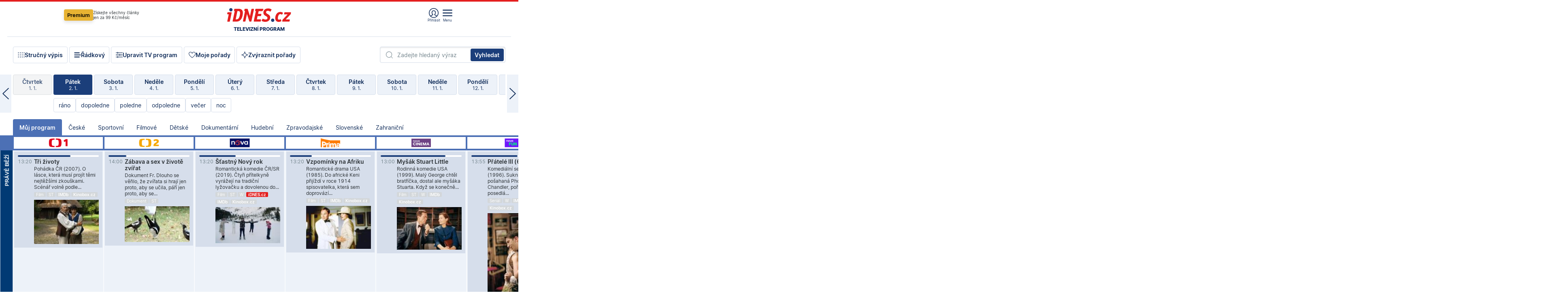

--- FILE ---
content_type: text/html; charset=windows-1250
request_url: https://tvprogram.idnes.cz/?t=detail&id=69852015
body_size: 102673
content:
<!doctype html>

<html lang="cs" class="css-d">
<head>
    
    <meta charset="windows-1250">
    <meta http-equiv="content-type" content="text/html; charset=windows-1250" >
    <meta http-equiv="cache-control" content="no-cache">
    <meta name="viewport" content="width=1030">
    <title>TV program pro v&#237;ce ne&#382; 100 TV stanic na 14 dn&#237; dop&#345;edu.</title>
    <meta name="description" property="og:description" lang="cs" content="Velk&#253; TV program obl&#237;ben&#253;ch stanic s mo&#382;nost&#237; vyhled&#225;v&#225;n&#237; podle denn&#237; doby, dn&#367; nebo slov. TV program - podrobn&#233; popisy i fotky, filmy, seri&#225;ly, sport...">
    <meta name="keywords" lang="cs" content="tv, televize, program, televizní, seriál, nova, ČT1, prima, hbo, film, discovery, ČT24, ČT2, cool, Barandov, cinema, film, stanice, satelitní, kabelové">
    <link rel="shortcut icon" href="https://1gr.cz/u/favicon/idnes.ico">
    <link rel="apple-touch-icon" href="https://1gr.cz/u/favicon/apple-touch-icon.png">
    <meta property="og:site_name" content="iDNES.cz">
    <meta property="og:type" content="website">
    <meta property="og:title" content="TV program pro v&#237;ce ne&#382; 100 TV stanic na 14 dn&#237; dop&#345;edu.">
    <meta name="image" property="og:image" content="https://1gr.cz/o/ogimage/idnes2025.jpg">
    <meta name="twitter:site" content="@idnescz">
    <meta property="fb:app_id" content="120489248467">
    <link href="https://servis.idnes.cz/rss.aspx?c=kultura" rel="alternate" type="application/rss+xml" title="RSS">
	<meta name="cXenseParse:pageclass" content="frontpage">
	<meta name="cXenseParse:qiw-typobsahu" content="home">
	<meta name="cXenseParse:qiw-subsection" content="Kultura">
	<meta name="cXenseParse:qiw-ostrov" content="kultura">
	<meta name="cXenseParse:qiw-rubrika" content="tv-program">
	<meta name="cXenseParse:qiw-vylouceni" content="redesign24" data-separator=",">





<script>var Unidata = { "exdomena": "tvprogram.idnes.cz", "ostrov": "kultura", "rubrika": "tv-program", "zobrazeni": "home", "verze": "A", "reklama": true, "timestamp": 1767359526129.0, "webtype": "full", "section": "Zpravodajství", "subSection": "Kultura", "pageType": "default", "authors": [""], "keywords": ["redesign24"], "isLogged": false, "noAd": 0, "lidskost": 267980100658991
    };
        var pp_gemius_extraparameters = new Array('content=free', 'premium=false', 'verze=A', 'webtype=full');
    
</script>



<script>   Unidata.prebidConfig = [
{"wallpaper":{"code":"wallpaper","mediaTypes":{"banner":{"sizes":[[970,310],[750,100],[728,90],[970,250],[970,210],[500,200],[300,300],[480,300],[336,280],[750,200]]}}},"750x100":{"code":"750x100","mediaTypes":{"banner":{"sizes":[[750,100],[690,100],[728,90],[300,90],[468,60],[320,50]]}}}}
    ];</script>

<script>   Unidata.biddingData = [
{"branding":true,"750x100":true,"wallpaper":true}
    ];
   
</script>

<script>window.cpexPackageConfig = {
        publisherSettingsPath: 'https://cdn.cpex.cz/settings/production/mafra.js',
    websiteSettingsPath: 'https://cdn.cpex.cz/settings/production/mafra/idnes.cz_kultura.js'
    }
    document.head.appendChild(Object.assign(document.createElement('script'), { src: `https://cdn.cpex.cz/package/cpex-package${window.location.href.indexOf('debug') > -1 ? '.js' : '.min.js'}` }));
</script>

        <script type="text/javascript" src="https://delivery.r2b2.cz/hb/mafra/kultura.idnes.cz_desktop" async></script>
<script>window.Ads = {config:{"mBrandingOffsetTop":50,"desktopTopBar":111,"vignetteCappingTime":180000}}</script>



<style>
	@import "https://1gr.cz/css/idn4/base.css?rr=1764179992";
	@import "https://1gr.cz/css/idn4/uni.css?rr=1766068801";
	@import "https://1gr.cz/css/externi/reklama.css?rr=1761728186";
	@import "https://1gr.cz/css/idn4/portal.css?rr=1759938057";
	@import "https://1gr.cz/css/idn4/layout2.css?rr=1766132350";
	@import "https://1gr.cz/css/idn4/tvprog.css?rr=1759443322";
</style>

<script src="https://1gr.cz/js/uni/uni.js?rr=1764253092"></script>
<script src="https://1gr.cz/js/tv/2014.js?rr=1756411372"></script>




<script type="text/javascript">
        window.didomiConfig = { sdkPath: 'https://privacy.1gr.cz/', apiPath: 'https://privacy.1gr.cz/api' };
        window.Unidata = window.Unidata || {};
        window.Unidata.didomiVerze = '2';
        
    </script>
    
    <style>#didomi-notice { display: none!important; }</style>
    <script type="text/javascript">
        window.didomiEventListeners = window.didomiEventListeners || [];
        window.didomiEventListeners.push({ event: 'notice.shown', listener: function () { Didomi.notice.hide(); } });
    </script>
    
    <script src="https://1gr.cz/js/cmp/cookiewallCMP.js" async></script>
    

    <script>var adformtag = window.adformtag = window.adformtag || []; adformtag.push(function () { adformtag.setRequestParam('gdpr', '1'); });</script><script>Log.carkovacka("d=D&c=F&a=F&v=A&u=tv-program");</script><!-- G:Up kultura_tv-program-->
<!-- Gemius2013: TV program univerzal -->
<script>
if((/tech_max=[^;]*aplikace=1/.test(document.cookie)) || (/dCMP=[^;]*gemius=1/.test(document.cookie)) || !(typeof(Didomi) == "undefined" || !Didomi.getUserStatus().vendors.consent.enabled.includes(328)))
{ 
var pp_gemius_consent = true;
} else
{
var pp_gemius_use_cmp = true; 
}
if(!/(^|;)\s*nogemius=/.test(document.cookie)){
var pp_gemius_identifier = 'AkTqKCO_Yw9Ei2HHIVFcRKRursvGf6cCXnrPk.B3WE7.J7';

function gemius_pending(i) { window[i] = window[i] || function() {var x = window[i+'_pdata'] = window[i+'_pdata'] || []; x[x.length]=arguments;};};gemius_pending('gemius_hit'); gemius_pending('gemius_event'); gemius_pending('gemius_init'); gemius_pending('pp_gemius_hit'); gemius_pending('pp_gemius_event'); gemius_pending('pp_gemius_init'); (function(d,t) {try {var gt=d.createElement(t),s=d.getElementsByTagName(t)[0],l='http'+((location.protocol=='https:')?'s':''); gt.setAttribute('async','async');gt.setAttribute('defer','defer'); gt.src=l+'://spir.hit.gemius.pl/xgemius.js'; s.parentNode.insertBefore(gt,s);} catch (e) {}})(document,'script');
}
</script><!-- Analytics: kultura -->
<!-- Google Tag Manager -->
<script>
  window.dataLayer = window.dataLayer || [];
  if(MujPAS.prihlasen) dataLayer.push({'userType': 'member'});
  function gtag() { dataLayer.push(arguments); };
  gtag('consent', 'default', {
      'ad_storage': (/dCMP=[^;]*google=1/.test(document.cookie) ? 'granted' : 'denied'),
      'ad_user_data': (/dCMP=[^;]*google=1/.test(document.cookie) ? 'granted' : 'denied'),
      'analytics_storage': ((/dCMP=[^;]*mafra=\d\d1\d/.test(document.cookie)) || (typeof (Didomi) != 'undefined' && Didomi.getUserConsentStatus('publishers-Kqq3iPge', 'c:mafraas-Xd6p2mGA')) ? 'granted' : 'denied'),
      'ad_personalization': ((/dCMP=[^;]*mafra=\d1\d\d/.test(document.cookie)) || (typeof (Didomi) != 'undefined' && Didomi.getUserConsentStatus('publishers-UPqtcgaE', 'c:mafraas-Xd6p2mGA')) ? 'granted' : 'denied')  });
</script>
<noscript><iframe src="//www.googletagmanager.com/ns.html?id=GTM-WD22KH"
height="0" width="0" style="display:none;visibility:hidden"></iframe></noscript>
<script>(function(w,d,s,l,i){w[l]=w[l]||[];w[l].push({'gtm.start':
new Date().getTime(),event:'gtm.js'});var f=d.getElementsByTagName(s)[0],
j=d.createElement(s),dl=l!='dataLayer'?'&l='+l:'';j.async=true;j.src='//www.googletagmanager.com/gtm.js?id='+i+dl;f.parentNode.insertBefore(j,f);
})(window,document,'script','dataLayer','GTM-WD22KH');</script>
<!-- End Google Tag Manager -->



<script>
    consentFunction = function () {
        if (/dCMP=[^;]*piano=1/.test(document.cookie) || !(typeof (Didomi) == "undefined" || !Didomi.getUserStatus().vendors.consent.enabled.includes(412))) {
            var id = document.cookies.read("_mmid");
            var webIdCookie = document.cookies.read("\x5fwebid");
            if (id) {
                window.pdl = window.pdl || {};
                window.pdl.browserId = id;
                if (!Math.floor(Math.random() * 1000)) Log.ping(location.href, "logpiano\x5Fmmid\x5Fx1000");
            }
            else {
                Log.ping(location.href, "logpiano\x5Fnommid\x5F" + (webIdCookie ? "" : "no") + "webid" + (webIdCookie ? "\x5F" + webIdCookie[0] : ""));
            }

            if (!window.pianoLoaded) {
                window.pianoLoaded = true;
                var s = document.createElement("script");
                document.getElementsByTagName("head")[0].appendChild(s);
                s.src = "https://cdn.tinypass.com/api/tinypass.min.js";
            }
        }




        tp = window.tp || [];
        tp.push(["setAid", 'ldpllFOBpe']);
        tp.push(["setCxenseSiteId", "4732542837648372374"]);
        tp.push(["setEndpoint", 'https://buy-eu.piano.io/api/v3']);
        tp.push(["setEspEndpoint", 'https://api-esp-eu.piano.io']);
        tp.push(["setUseTinypassAccounts", false]);
        tp.push(["setUsePianoIdUserProvider", true]);
        var userState = Unidata.isLogged ? (Unidata.isSubscriber ? ["subscriber"] : ["logged"]) : ["notlogged"];
        tp.push(["setContentIsNative", Unidata.ostrov == "sdelenih"]);

        tp.push(["setCustomVariable", "premTarif", "tarif-none"]);
        tp.push(["setCustomVariable", "premFreq", "freq-none"]);
        tp.push(["setCustomVariable", "premMethod", "meth-none"]);
        tp.push(["setCustomVariable", "premAction", "act-none"]);
        tp.push(["setCustomVariable", "premDiscount", "disc-none"]);
        tp.push(["setCustomVariable", "premMkt", "mkt-0"]);
        tp.push(["setCustomVariable", "premTime", "time-morepass"]);
        tp.push(["setCustomVariable", "premTier", "_none"]);
        tp.push(["setCustomVariable", "premPrice", "0"]);
        tp.push(["setCustomVariable", "premNextPrice", "0"]);
        tp.push(["setCustomVariable", "testVerze", "verze-A"]);
        tp.push(["setCustomVariable", "webVerze", "full"]);
        tp.push(["setCustomVariable", "userState", userState]);
        tp.push(["setCustomVariable", "content", "free"]);
        tp.push(["setCustomVariable", "canonical", ""]);
        

        var setCustomParameters = {
            "qiw-premTarif": "tarif-none",    
            "aev-premTarif": "tarif-none",    
            "qiw-premFreq": "freq-none", 
            "qiw-premMethod": "meth-none", 
            "qiw-premAction": "act-none", 
            "qiw-premDiscount": "disc-none", 
            "qiw-premMkt": "mkt-0", 
            "qiw-premTime": "time-morepass", 
            "qiw-testVerze": "verze-A",
            "qiw-webVerze": "full",
            "qiw-content": "free"
        };

        window.cX = window.cX || { options: { consent: true, consentVersion: 2 } }; cX.callQueue = cX.callQueue || [];
        cX.callQueue.push(["setCustomParameters", setCustomParameters]);
        cX.callQueue.push(['setCustomParameters', { 'userState': userState }]);
        cX.callQueue.push(['setEventAttributes', { origin: 'qiw-idnes', persistedQueryId: '65782737c003a46ada22fb6a671d723069bfcc74' }]);

        var consent = (/dCMP=[^;]*piano=1/.test(document.cookie) || !(typeof (Didomi) == "undefined" || !Didomi.getUserStatus().vendors.consent.enabled.includes(412)));
        cX.callQueue.push(['setConsent', { pv: consent, segment: consent, ad: consent, recs: consent, geo: consent, device: consent }]);

        tp.push(["init", function () {
            tp.experience.init();
        }]);
    };

    consentFunction();
</script>
</head>
<body>
    
    
            
                <div class="counters">
                    
                </div>
                
                <div id="portal"><div class="iph" id="iph">
            <div id="iph-row" class="iph-row" score-box="menu2024-top">
                
                <div class="iph-logo" itemprop="publisher" itemscope itemtype="https://schema.org/Organization">
                    
                <meta itemprop="url" content="https://www.idnes.cz">
                <meta itemprop="name" content="iDNES.cz">
                <a href="https://www.idnes.cz/" title="iDNES.cz"  score-place="1" score-type="Section" score-id="idnes" itemprop="logo" itemscope itemtype="https://schema.org/ImageObject">iDNES.cz<meta itemprop="url" content="https://1gr.cz/u/loga-n4/idnes.svg"></a> </div>
                
                <div class="iph-row-in">
                    <div class="iph-prem"> 
        <a href="https://www.idnes.cz/ucet/prihlasit-premium?url=https%3A%2F%2Fwww.idnes.cz%2Fpremium%3Fzdroj%3Dtopmenu" class="btn-prem"> Premium</a>
		<p>Získejte všechny články <br> jen&nbsp;za&nbsp;99&nbsp;Kč/měsíc</p>
	</div>
                    
                    
                </div>
                <div class="iph-row-in">
                    <ul class="iph-icolist">
                        
                        <li><a href="https://www.idnes.cz/ucet/prihlasit?url=https%3a%2f%2ftvprogram.idnes.cz%2f" class="ico-login0"  score-place="1" score-type="Other" score-id="prihlasit">Přihlásit</a> <a data-js-xhr="1" href="https://www.idnes.cz/ucet" id="ico-login1" class="ico-login1" score-place="1" score-type="Other" score-id="mujucet">Můj účet</a></li>
                        
                        <li>
                            
                            <a onclick="element('iph').classes.add('iph-iphhm-visible'); element('iph').appendChild(element('iphhm-out')); element('iphhm-out').classes.add('iphhm-act');" class="ico-menu">Menu</a>
                             
                        </li>
                    </ul>
                    
                </div>
            </div>
            
            <ul class="iph-breadcrumb" id="iph-row2" score-box="menu2024-breadcrumb">
                
                <li><a href="https://tvprogram.idnes.cz"  score-place="1" score-type="Other" score-id="tv-program" title="Televizní program">Televizní program</a>
                    
                </li>
                
            </ul>
            
        </div>
        
        <script>Misc.rozdelMenu();</script>
        
        <script>Misc.iphSticky();</script><ul class="modify">
    <li class="searchfield-tv">
        

<form method="get" action="https://tvprogram.idnes.cz/hledani" id="search-tvprogram" class="naseptavac-obal naseptavac-obrazkovy">
    <div class="inp-out ico-search">
        <input type="text" id="hledej-tv" name="slovo" class="inp" placeholder="Zadejte hledaný výraz" autocomplete="off">
        <input type="submit" id="submit-tv" class="sen" value="Vyhledat">
        
    </div>
</form>
<script>Misc.naseptavac({"id":"search-tvprogram","zdroj":"/data.aspx?type=naseptavac\u0026source=tvprogram\u0026id=\u0026q={slovo}"});</script>

    </li>
    
    <li class="incomplete-false"><a href="javascript:;" class="ico-complete" onclick="TV.prepniStrucnost();"><span></span>Stručný výpis</a></li>
    <li class="incomplete-true"><a href="javascript:;" class="ico-complete" onclick="TV.prepniStrucnost();"><span></span>Úplný výpis</a></li>
    
    <li><a class="ico-rows" href="https://tvprogram.idnes.cz/?t=detail&id=69852015&set=row" onmousedown="Log.link(this,'tvprogram2015_radkovy_menu')"><span></span>Řádkový</a></li>
    
    <li><a class="ico-edit" id="tv-channel-edit" href="https://tvprogram.idnes.cz/#upravit"><span></span>Upravit TV program</a></li>
    <li><a class="ico-my" href="https://tvprogram.idnes.cz/moje-porady" onmousedown="Log.link(this,'tvprogram2015_mojeporady')"><span></span>Moje pořady</a></li>
    <li class="selection">
        <label onclick="element('assortment').classes.toggle('qblock');" class="ico-down"><span></span>Zvýraznit pořady</label>
        <div id="assortment">
            <ul>
                <li onclick="return TV.prepniZvyrazneni('zbv');"><span class="x-zbv"></span>zábava</li>
                <li onclick="return TV.prepniZvyrazneni('spr');"><span class="x-spr"></span>sport</li>
                <li onclick="return TV.prepniZvyrazneni('flm');"><span class="x-flm"></span>film</li>
                <li onclick="return TV.prepniZvyrazneni('ser');"><span class="x-ser"></span>seriál</li>
                <li onclick="return TV.prepniZvyrazneni('dkm');"><span class="x-dkm"></span>dokument</li>
                <li onclick="return TV.prepniZvyrazneni('hdb');"><span class="x-hdb"></span>hudba</li>
                <li onclick="return TV.prepniZvyrazneni('prd');"><span class="x-prd"></span>pro děti</li>
                <li onclick="return TV.prepniZvyrazneni('zpr');"><span class="x-zpr"></span>zprávy</li>
                <li onclick="return TV.prepniZvyrazneni('st');"><span class="x-st"></span>skryté titulky</li>
            </ul>
            <ul>
                <li onclick="return TV.prepniZvyrazneni('wd');"><span class="x-wd"></span>širokoúhlé</li>
                <li onclick="return TV.prepniZvyrazneni('zn');"><span class="x-zn"></span>znaková řeč</li>
                <li onclick="return TV.prepniZvyrazneni('prem');"><span class="x-prem"></span>premiéra</li>
                <li onclick="return TV.prepniZvyrazneni('live');"><span class="x-live"></span>živě</li>
                <li onclick="return TV.prepniZvyrazneni('tip');"><span class="x-tip"></span>tip</li>
                <li onclick="return TV.prepniZvyrazneni('idn');"><span class="x-idn"></span>iDNES recenze</li>
                <li onclick="return TV.prepniZvyrazneni('vid');"><span class="x-vid"></span>trailer</li>
                <li onclick="return TV.prepniZvyrazneni('mdb');"><span class="x-mdb"></span>IMDb</li>
                <li onclick="return TV.prepniZvyrazneni('kbx');"><span class="x-kbx"></span>Kinobox</li>
                <li onclick="return TV.prepniZvyrazneni();">zrušit zvýraznění</li>
            </ul>
        </div>
    </li>
    
</ul></div>
                                <div id="content" class="content">
                                    <!--reminderfcid-->
                                    
                                    
                                    
                                    <div class="timeline">
    <div class="daytoc-out">
        <div id="daytoc-levotoc" class="daytoc-prev"></div>
        <div id="daytoc-pravotoc" class="daytoc-next"></div>
        <div id="daytoc" class="daytoc">
            <ul class="list-day">
                
                <li class=" archived">
                    <a href="https://tvprogram.idnes.cz/?dt=3.12.2025" onmousedown="Log.link(this,'tvprogram2015_dny_02012026_03122025')">
                        <b>Středa</b>
                        <i>3. 12.</i>
                    </a>
                    
                </li>
                
                <li class=" archived">
                    <a href="https://tvprogram.idnes.cz/?dt=4.12.2025" onmousedown="Log.link(this,'tvprogram2015_dny_02012026_04122025')">
                        <b>Čtvrtek</b>
                        <i>4. 12.</i>
                    </a>
                    
                </li>
                
                <li class=" archived">
                    <a href="https://tvprogram.idnes.cz/?dt=5.12.2025" onmousedown="Log.link(this,'tvprogram2015_dny_02012026_05122025')">
                        <b>Pátek</b>
                        <i>5. 12.</i>
                    </a>
                    
                </li>
                
                <li class=" archived">
                    <a href="https://tvprogram.idnes.cz/?dt=6.12.2025" onmousedown="Log.link(this,'tvprogram2015_dny_02012026_06122025')">
                        <b>Sobota</b>
                        <i>6. 12.</i>
                    </a>
                    
                </li>
                
                <li class=" archived">
                    <a href="https://tvprogram.idnes.cz/?dt=7.12.2025" onmousedown="Log.link(this,'tvprogram2015_dny_02012026_07122025')">
                        <b>Neděle</b>
                        <i>7. 12.</i>
                    </a>
                    
                </li>
                
                <li class=" archived">
                    <a href="https://tvprogram.idnes.cz/?dt=8.12.2025" onmousedown="Log.link(this,'tvprogram2015_dny_02012026_08122025')">
                        <b>Pondělí</b>
                        <i>8. 12.</i>
                    </a>
                    
                </li>
                
                <li class=" archived">
                    <a href="https://tvprogram.idnes.cz/?dt=9.12.2025" onmousedown="Log.link(this,'tvprogram2015_dny_02012026_09122025')">
                        <b>Úterý</b>
                        <i>9. 12.</i>
                    </a>
                    
                </li>
                
                <li class=" archived">
                    <a href="https://tvprogram.idnes.cz/?dt=10.12.2025" onmousedown="Log.link(this,'tvprogram2015_dny_02012026_10122025')">
                        <b>Středa</b>
                        <i>10. 12.</i>
                    </a>
                    
                </li>
                
                <li class=" archived">
                    <a href="https://tvprogram.idnes.cz/?dt=11.12.2025" onmousedown="Log.link(this,'tvprogram2015_dny_02012026_11122025')">
                        <b>Čtvrtek</b>
                        <i>11. 12.</i>
                    </a>
                    
                </li>
                
                <li class=" archived">
                    <a href="https://tvprogram.idnes.cz/?dt=12.12.2025" onmousedown="Log.link(this,'tvprogram2015_dny_02012026_12122025')">
                        <b>Pátek</b>
                        <i>12. 12.</i>
                    </a>
                    
                </li>
                
                <li class=" archived">
                    <a href="https://tvprogram.idnes.cz/?dt=13.12.2025" onmousedown="Log.link(this,'tvprogram2015_dny_02012026_13122025')">
                        <b>Sobota</b>
                        <i>13. 12.</i>
                    </a>
                    
                </li>
                
                <li class=" archived">
                    <a href="https://tvprogram.idnes.cz/?dt=14.12.2025" onmousedown="Log.link(this,'tvprogram2015_dny_02012026_14122025')">
                        <b>Neděle</b>
                        <i>14. 12.</i>
                    </a>
                    
                </li>
                
                <li class=" archived">
                    <a href="https://tvprogram.idnes.cz/?dt=15.12.2025" onmousedown="Log.link(this,'tvprogram2015_dny_02012026_15122025')">
                        <b>Pondělí</b>
                        <i>15. 12.</i>
                    </a>
                    
                </li>
                
                <li class=" archived">
                    <a href="https://tvprogram.idnes.cz/?dt=16.12.2025" onmousedown="Log.link(this,'tvprogram2015_dny_02012026_16122025')">
                        <b>Úterý</b>
                        <i>16. 12.</i>
                    </a>
                    
                </li>
                
                <li class=" archived">
                    <a href="https://tvprogram.idnes.cz/?dt=17.12.2025" onmousedown="Log.link(this,'tvprogram2015_dny_02012026_17122025')">
                        <b>Středa</b>
                        <i>17. 12.</i>
                    </a>
                    
                </li>
                
                <li class=" archived">
                    <a href="https://tvprogram.idnes.cz/?dt=18.12.2025" onmousedown="Log.link(this,'tvprogram2015_dny_02012026_18122025')">
                        <b>Čtvrtek</b>
                        <i>18. 12.</i>
                    </a>
                    
                </li>
                
                <li class=" archived">
                    <a href="https://tvprogram.idnes.cz/?dt=19.12.2025" onmousedown="Log.link(this,'tvprogram2015_dny_02012026_19122025')">
                        <b>Pátek</b>
                        <i>19. 12.</i>
                    </a>
                    
                </li>
                
                <li class=" archived">
                    <a href="https://tvprogram.idnes.cz/?dt=20.12.2025" onmousedown="Log.link(this,'tvprogram2015_dny_02012026_20122025')">
                        <b>Sobota</b>
                        <i>20. 12.</i>
                    </a>
                    
                </li>
                
                <li class=" archived">
                    <a href="https://tvprogram.idnes.cz/?dt=21.12.2025" onmousedown="Log.link(this,'tvprogram2015_dny_02012026_21122025')">
                        <b>Neděle</b>
                        <i>21. 12.</i>
                    </a>
                    
                </li>
                
                <li class=" archived">
                    <a href="https://tvprogram.idnes.cz/?dt=22.12.2025" onmousedown="Log.link(this,'tvprogram2015_dny_02012026_22122025')">
                        <b>Pondělí</b>
                        <i>22. 12.</i>
                    </a>
                    
                </li>
                
                <li class=" archived">
                    <a href="https://tvprogram.idnes.cz/?dt=23.12.2025" onmousedown="Log.link(this,'tvprogram2015_dny_02012026_23122025')">
                        <b>Úterý</b>
                        <i>23. 12.</i>
                    </a>
                    
                </li>
                
                <li class=" archived">
                    <a href="https://tvprogram.idnes.cz/?dt=24.12.2025" onmousedown="Log.link(this,'tvprogram2015_dny_02012026_24122025')">
                        <b>Středa</b>
                        <i>24. 12.</i>
                    </a>
                    
                </li>
                
                <li class=" archived">
                    <a href="https://tvprogram.idnes.cz/?dt=25.12.2025" onmousedown="Log.link(this,'tvprogram2015_dny_02012026_25122025')">
                        <b>Čtvrtek</b>
                        <i>25. 12.</i>
                    </a>
                    
                </li>
                
                <li class=" archived">
                    <a href="https://tvprogram.idnes.cz/?dt=26.12.2025" onmousedown="Log.link(this,'tvprogram2015_dny_02012026_26122025')">
                        <b>Pátek</b>
                        <i>26. 12.</i>
                    </a>
                    
                </li>
                
                <li class=" archived">
                    <a href="https://tvprogram.idnes.cz/?dt=27.12.2025" onmousedown="Log.link(this,'tvprogram2015_dny_02012026_27122025')">
                        <b>Sobota</b>
                        <i>27. 12.</i>
                    </a>
                    
                </li>
                
                <li class=" archived">
                    <a href="https://tvprogram.idnes.cz/?dt=28.12.2025" onmousedown="Log.link(this,'tvprogram2015_dny_02012026_28122025')">
                        <b>Neděle</b>
                        <i>28. 12.</i>
                    </a>
                    
                </li>
                
                <li class=" archived">
                    <a href="https://tvprogram.idnes.cz/?dt=29.12.2025" onmousedown="Log.link(this,'tvprogram2015_dny_02012026_29122025')">
                        <b>Pondělí</b>
                        <i>29. 12.</i>
                    </a>
                    
                </li>
                
                <li class=" archived">
                    <a href="https://tvprogram.idnes.cz/?dt=30.12.2025" onmousedown="Log.link(this,'tvprogram2015_dny_02012026_30122025')">
                        <b>Úterý</b>
                        <i>30. 12.</i>
                    </a>
                    
                </li>
                
                <li class=" archived">
                    <a href="https://tvprogram.idnes.cz/?dt=31.12.2025" onmousedown="Log.link(this,'tvprogram2015_dny_02012026_31122025')">
                        <b>Středa</b>
                        <i>31. 12.</i>
                    </a>
                    
                </li>
                
                <li class=" archived">
                    <a href="https://tvprogram.idnes.cz/?dt=1.1.2026" onmousedown="Log.link(this,'tvprogram2015_dny_02012026_01012026')">
                        <b>Čtvrtek</b>
                        <i>1. 1.</i>
                    </a>
                    
                </li>
                
                <li class="act">
                    <a href="https://tvprogram.idnes.cz/?dt=2.1.2026" onmousedown="Log.link(this,'tvprogram2015_dny_02012026_02012026')">
                        <b>Pátek</b>
                        <i>2. 1.</i>
                    </a>
                    
                    <div>
                        <a onclick="return TV.najedCas(5)" href="javascript:;"><i>ráno</i></a>
                        <a onclick="return TV.najedCas(9)" href="javascript:;"><i>dopoledne</i></a>
                        <a onclick="return TV.najedCas(12)" href="javascript:;"><i>poledne</i></a>
                        <a onclick="return TV.najedCas(16)" href="javascript:;"><i>odpoledne</i></a>
                        <a onclick="return TV.najedCas(20)" href="javascript:;"><i>večer</i></a>
                        <a onclick="return TV.najedCas(24)" href="javascript:;"><i>noc</i></a>
                    </div>
                    
                </li>
                
                <li class="">
                    <a href="https://tvprogram.idnes.cz/?dt=3.1.2026" onmousedown="Log.link(this,'tvprogram2015_dny_02012026_03012026')">
                        <b>Sobota</b>
                        <i>3. 1.</i>
                    </a>
                    
                </li>
                
                <li class="">
                    <a href="https://tvprogram.idnes.cz/?dt=4.1.2026" onmousedown="Log.link(this,'tvprogram2015_dny_02012026_04012026')">
                        <b>Neděle</b>
                        <i>4. 1.</i>
                    </a>
                    
                </li>
                
                <li class="">
                    <a href="https://tvprogram.idnes.cz/?dt=5.1.2026" onmousedown="Log.link(this,'tvprogram2015_dny_02012026_05012026')">
                        <b>Pondělí</b>
                        <i>5. 1.</i>
                    </a>
                    
                </li>
                
                <li class="">
                    <a href="https://tvprogram.idnes.cz/?dt=6.1.2026" onmousedown="Log.link(this,'tvprogram2015_dny_02012026_06012026')">
                        <b>Úterý</b>
                        <i>6. 1.</i>
                    </a>
                    
                </li>
                
                <li class="">
                    <a href="https://tvprogram.idnes.cz/?dt=7.1.2026" onmousedown="Log.link(this,'tvprogram2015_dny_02012026_07012026')">
                        <b>Středa</b>
                        <i>7. 1.</i>
                    </a>
                    
                </li>
                
                <li class="">
                    <a href="https://tvprogram.idnes.cz/?dt=8.1.2026" onmousedown="Log.link(this,'tvprogram2015_dny_02012026_08012026')">
                        <b>Čtvrtek</b>
                        <i>8. 1.</i>
                    </a>
                    
                </li>
                
                <li class="">
                    <a href="https://tvprogram.idnes.cz/?dt=9.1.2026" onmousedown="Log.link(this,'tvprogram2015_dny_02012026_09012026')">
                        <b>Pátek</b>
                        <i>9. 1.</i>
                    </a>
                    
                </li>
                
                <li class=" second">
                    <a href="https://tvprogram.idnes.cz/?dt=10.1.2026" onmousedown="Log.link(this,'tvprogram2015_dny_02012026_10012026')">
                        <b>Sobota</b>
                        <i>10. 1.</i>
                    </a>
                    
                </li>
                
                <li class=" second">
                    <a href="https://tvprogram.idnes.cz/?dt=11.1.2026" onmousedown="Log.link(this,'tvprogram2015_dny_02012026_11012026')">
                        <b>Neděle</b>
                        <i>11. 1.</i>
                    </a>
                    
                </li>
                
                <li class=" second">
                    <a href="https://tvprogram.idnes.cz/?dt=12.1.2026" onmousedown="Log.link(this,'tvprogram2015_dny_02012026_12012026')">
                        <b>Pondělí</b>
                        <i>12. 1.</i>
                    </a>
                    
                </li>
                
                <li class=" second">
                    <a href="https://tvprogram.idnes.cz/?dt=13.1.2026" onmousedown="Log.link(this,'tvprogram2015_dny_02012026_13012026')">
                        <b>Úterý</b>
                        <i>13. 1.</i>
                    </a>
                    
                </li>
                
                <li class=" second">
                    <a href="https://tvprogram.idnes.cz/?dt=14.1.2026" onmousedown="Log.link(this,'tvprogram2015_dny_02012026_14012026')">
                        <b>Středa</b>
                        <i>14. 1.</i>
                    </a>
                    
                </li>
                
                <li class=" second">
                    <a href="https://tvprogram.idnes.cz/?dt=15.1.2026" onmousedown="Log.link(this,'tvprogram2015_dny_02012026_15012026')">
                        <b>Čtvrtek</b>
                        <i>15. 1.</i>
                    </a>
                    
                </li>
                
            </ul>
        </div>
        <script>Misc.kolotoc({ id: "daytoc", doprava: "daytoc-pravotoc", doleva: "daytoc-levotoc", start: 29, konecny: true });</script>
    </div>
</div>
<!--reminderfcid-->

<div id="tv-fix" class="header-normal">
    <ul class="tv-sel">
      <li class="act"><a href="https://tvprogram.idnes.cz/" onmousedown="Log.link(this,'tvprogram2015_kategorie_mojeporady')"><i>Můj program</i></a></li>
      
      <li><a href="https://tvprogram.idnes.cz/ceske" onmousedown="Log.link(this,'tvprogram2015_kategorie_ceske')"><i>České</i></a></li>
      
      <li><a href="https://tvprogram.idnes.cz/sportovni" onmousedown="Log.link(this,'tvprogram2015_kategorie_sport')"><i>Sportovní</i></a></li>
      
      <li><a href="https://tvprogram.idnes.cz/filmove" onmousedown="Log.link(this,'tvprogram2015_kategorie_film')"><i>Filmové</i></a></li>
      
      <li><a href="https://tvprogram.idnes.cz/detske" onmousedown="Log.link(this,'tvprogram2015_kategorie_detske')"><i>Dětské</i></a></li>
      
      <li><a href="https://tvprogram.idnes.cz/dokumentarni" onmousedown="Log.link(this,'tvprogram2015_kategorie_dokumenty')"><i>Dokumentární</i></a></li>
      
      <li><a href="https://tvprogram.idnes.cz/hudebni" onmousedown="Log.link(this,'tvprogram2015_kategorie_hudebni')"><i>Hudební</i></a></li>
      
      <li><a href="https://tvprogram.idnes.cz/zpravodajske" onmousedown="Log.link(this,'tvprogram2015_kategorie_zpravy')"><i>Zpravodajské</i></a></li>
      
      <li><a href="https://tvprogram.idnes.cz/slovenske" onmousedown="Log.link(this,'tvprogram2015_kategorie_slovenske')"><i>Slovenské</i></a></li>
      
      <li><a href="https://tvprogram.idnes.cz/zahranicni" onmousedown="Log.link(this,'tvprogram2015_kategorie_zahranicni')"><i>Zahraniční</i></a></li>
      
    </ul>
    <div class="tv-main-out" id="tv-wrapper">
            <table class="tv-main" id="tv-table">
                <thead id="tv-channels" class=" editable" style="width: 327em">
                    <tr>
                        <th class="col-time"></th>
                        
                        <th>
                            
                            <img class="tvlogo" src="https://1gr.cz/o/televize/loga-m/ct-1.png" title="ČT1" alt="ČT1" data-channel="1">
                        </th>
                        
                        <th>
                            
                            <img class="tvlogo" src="https://1gr.cz/o/televize/loga-m/ct-2.png" title="ČT2" alt="ČT2" data-channel="2">
                        </th>
                        
                        <th>
                            
                            <img class="tvlogo" src="https://1gr.cz/o/televize/loga-m/nova.png" title="Nova" alt="Nova" data-channel="3">
                        </th>
                        
                        <th>
                            
                            <img class="tvlogo" src="https://1gr.cz/o/televize/loga-m/prima.png" title="Prima" alt="Prima" data-channel="4">
                        </th>
                        
                        <th>
                            
                            <img class="tvlogo" src="https://1gr.cz/o/televize/loga-m/nova-cinema.png" title="Nova Cinema" alt="Nova Cinema" data-channel="78">
                        </th>
                        
                        <th>
                            
                            <img class="tvlogo" src="https://1gr.cz/o/televize/loga-m/nova-fun.png" title="Nova Fun" alt="Nova Fun" data-channel="560">
                        </th>
                        
                        <th>
                            
                            <img class="tvlogo" src="https://1gr.cz/o/televize/loga-m/nova-action.png" title="Nova Action" alt="Nova Action" data-channel="558">
                        </th>
                        
                        <th>
                            
                            <img class="tvlogo" src="https://1gr.cz/o/televize/loga-m/nova-krimi.png" title="Nova Krimi" alt="Nova Krimi" data-channel="559">
                        </th>
                        
                        <th>
                            
                            <img class="tvlogo" src="https://1gr.cz/o/televize/loga-m/prima-cool.png" title="Prima COOL" alt="Prima COOL" data-channel="92">
                        </th>
                        
                        <th>
                            
                            <img class="tvlogo" src="https://1gr.cz/o/televize/loga-m/prima-love.png" title="Prima LOVE" alt="Prima LOVE" data-channel="226">
                        </th>
                        
                        <th>
                            
                            <img class="tvlogo" src="https://1gr.cz/o/televize/loga-m/prima-zoom.png" title="Prima ZOOM" alt="Prima ZOOM" data-channel="331">
                        </th>
                        
                        <th>
                            
                            <img class="tvlogo" src="https://1gr.cz/o/televize/loga-m/prima-max.png" title="Prima MAX" alt="Prima MAX" data-channel="474">
                        </th>
                        
                        <th>
                            
                            <img class="tvlogo" src="https://1gr.cz/o/televize/loga-m/barrandov.png" title="Barrandov" alt="Barrandov" data-channel="89">
                        </th>
                        
                        <th>
                            
                            <img class="tvlogo" src="https://1gr.cz/o/televize/loga-m/ct-4-sport.png" title="ČT sport" alt="ČT sport" data-channel="18">
                        </th>
                        
                        <th>
                            
                            <img class="tvlogo" src="https://1gr.cz/o/televize/loga-m/ct-24.png" title="ČT24" alt="ČT24" data-channel="24">
                        </th>
                        
                        <th>
                            
                            <img class="tvlogo" src="https://1gr.cz/o/televize/loga-m/ocko.png" title="Óčko" alt="Óčko" data-channel="19">
                        </th>
                        
                        <th>
                            
                            <img class="tvlogo" src="https://1gr.cz/o/televize/loga-m/ct-d.png" title="ČT :D" alt="ČT :D" data-channel="94">
                        </th>
                        
                        <th class="col-time"></th>
                    </tr>
                </thead>
                <tbody>
                    
                    <tr id="current" class="current">
                        <td class="col-time col-time-current"><u></u></td>
                        
                        <td><a class=" past now" data-channel="1" data-show="99098267" data-series="0" data-start="800" data-length="80" href="https://tvprogram.idnes.cz/ct-1/pa-13.20-tri-zivoty.id99098267"><div class="x-flm x-st x-mdb x-kbx"><u class="zizalka"><u style="width:65%;"></u></u><h3>Tři životy</h3><small>13:20</small><p>Pohádka ČR (2007). O lásce, která musí projít těmi nejtěžšími zkouškami. Scénář volně podle...</p><p><i class="x-flm"></i><i class="x-st"></i><i class="x-mdb"></i><i class="x-kbx"></i></p> <img width="143" src="//1gr.cz/data/tvprogram/images/prev/1/99098267/26268816.jpg" alt="Tři životy" class="imgal"></div></a></td>
                        
                        <td><a class=" past now" data-channel="2" data-show="99098452" data-series="0" data-start="840" data-length="55" href="https://tvprogram.idnes.cz/ct-2/pa-14.00-zabava-a-sex-v-zivote-zvirat.id99098452"><div class="x-dkm x-st"><u class="zizalka"><u style="width:22%;"></u></u><h3>Zábava a sex v životě zvířat</h3><small>14:00</small><p>Dokument Fr. Dlouho se věřilo, že zvířata si hrají jen proto, aby se učila, páří jen proto, aby se...</p><p><i class="x-dkm"></i><i class="x-st"></i></p> <img width="143" src="//1gr.cz/data/tvprogram/images/prev/2/99098452/26269118.jpg" alt="Zábava a sex v životě zvířat" class="imgal"></div></a></td>
                        
                        <td><a class=" past now" data-channel="3" data-show="99083854" data-series="0" data-start="800" data-length="115" href="https://tvprogram.idnes.cz/nova/pa-13.20-stastny-novy-rok.id99083854"><div class="x-flm x-st x-wd x-idn x-mdb x-kbx"><u class="zizalka"><u style="width:45%;"></u></u><h3>Šťastný Nový rok</h3><small>13:20</small><p>Romantická komedie ČR/SR (2019). Čtyři přítelkyně vyrážejí na tradiční lyžovačku a dovolenou do...</p><p><i class="x-flm"></i><i class="x-st"></i><i class="x-wd"></i><i class="x-idn"></i><i class="x-mdb"></i><i class="x-kbx"></i></p> <img width="143" src="//1gr.cz/data/tvprogram/images/prev/3/99083854/26269337.jpg" alt="Šťastný Nový rok" class="imgal"></div></a></td>
                        
                        <td><a class=" past now" data-channel="4" data-show="99089010" data-series="0" data-start="800" data-length="195" href="https://tvprogram.idnes.cz/prima/pa-13.20-vzpominky-na-afriku.id99089010"><div class="x-flm x-st x-mdb x-kbx"><u class="zizalka"><u style="width:27%;"></u></u><h3>Vzpomínky na Afriku</h3><small>13:20</small><p>Romantické drama USA (1985). Do africké Keni přijíždí v roce 1914 spisovatelka, která sem doprovází...</p><p><i class="x-flm"></i><i class="x-st"></i><i class="x-mdb"></i><i class="x-kbx"></i></p> <img width="143" src="//1gr.cz/data/tvprogram/images/prev/4/99089010/26269461.jpg" alt="Vzpomínky na Afriku" class="imgal"></div></a></td>
                        
                        <td><a class=" past now" data-channel="78" data-show="98871909" data-series="0" data-start="780" data-length="90" href="https://tvprogram.idnes.cz/nova-cinema/pa-13.00-mysak-stuart-little.id98871909"><div class="x-flm x-st x-wd x-mdb x-kbx"><u class="zizalka"><u style="width:80%;"></u></u><h3>Myšák Stuart Little</h3><small>13:00</small><p>Rodinná komedie USA (1999). Malý George chtěl bratříčka, dostal ale myšáka Stuarta. Když se konečně...</p><p><i class="x-flm"></i><i class="x-st"></i><i class="x-wd"></i><i class="x-mdb"></i><i class="x-kbx"></i></p> <img width="143" src="//1gr.cz/data/tvprogram/images/prev/78/98871909/26271240.jpg" alt="Myšák Stuart Little" class="imgal"></div></a></td>
                        
                        <td><a class=" past now" data-channel="560" data-show="99086239" data-series="122925" data-start="835" data-length="30" href="https://tvprogram.idnes.cz/nova-fun/pa-13.55-pratele-iii-6.id99086239-s122925"><div class="x-ser x-wd x-mdb x-kbx"><u class="zizalka"><u style="width:57%;"></u></u><h3>Přátelé III (6)</h3><small>13:55</small><p>Komediální seriál USA (1996). Sukničkář Joey, pošahaná Phoebe, ukecaný Chandler, pořádkem posedlá...</p><p><i class="x-ser"></i><i class="x-wd"></i><i class="x-mdb"></i><i class="x-kbx"></i></p> <img width="143" src="//1gr.cz/data/tvprogram/images/prev/560/99086239/26276438.jpg" alt="Přátelé III (6)" class="imgal"></div></a></td>
                        
                        <td><a class=" past now" data-channel="558" data-show="99085251" data-series="148636" data-start="845" data-length="25" href="https://tvprogram.idnes.cz/nova-action/pa-14.05-valka-skladu-5.id99085251-s148636"><div class="x-dkm x-wd x-mdb x-kbx"><u class="zizalka"><u style="width:28%;"></u></u><h3>Válka skladů (5)</h3><small>14:05</small><p>Dokument USA (2011). Aukce opuštěných skladů jsou velkou výzvou pro náhodné dražitele, ale i pro...</p><p><i class="x-dkm"></i><i class="x-wd"></i><i class="x-mdb"></i><i class="x-kbx"></i></p> <img width="143" src="//1gr.cz/data/tvprogram/images/prev/558/99085251/26275400.jpg" alt="Válka skladů (5)" class="imgal"></div></a></td>
                        
                        <td><a class=" past now" data-channel="559" data-show="99088391" data-series="141205" data-start="835" data-length="50" href="https://tvprogram.idnes.cz/nova-krimi/pa-13.55-kriminalka-las-vegas-iv-8.id99088391-s141205"><div class="x-ser x-st x-wd x-mdb x-kbx"><u class="zizalka"><u style="width:34%;"></u></u><h3>Kriminálka Las Vegas IV (8)</h3><small>13:55</small><p>Poslední představení. Krimiseriál USA (2003). Rozběhlo se pátrání po pohřešované Julii a policii se...</p><p><i class="x-ser"></i><i class="x-st"></i><i class="x-wd"></i><i class="x-mdb"></i><i class="x-kbx"></i></p> <img width="143" src="//1gr.cz/data/tvprogram/images/prev/559/99088391/26275728.jpg" alt="Kriminálka Las Vegas IV (8)" class="imgal"></div></a></td>
                        
                        <td><a class=" past now" data-channel="92" data-show="99089375" data-series="165475" data-start="835" data-length="25" href="https://tvprogram.idnes.cz/prima-cool/pa-13.55-simpsonovi-xxviii-19.id99089375-s165475"><div class="x-ser x-st x-mdb x-kbx"><u class="zizalka"><u style="width:68%;"></u></u><h3>Simpsonovi XXVIII (19)</h3><small>13:55</small><p>Burnsova univerzita. Animovaný seriál USA (2016). Když vidí, jak to jde se vzděláním s kopce, pan...</p><p><i class="x-ser"></i><i class="x-st"></i><i class="x-mdb"></i><i class="x-kbx"></i></p> <img width="143" src="//1gr.cz/data/tvprogram/images/prev/92/99089375/26271510.jpg" alt="Simpsonovi XXVIII (19)" class="imgal"></div></a></td>
                        
                        <td><a class=" past now" data-channel="226" data-show="99089686" data-series="241378" data-start="820" data-length="55" href="https://tvprogram.idnes.cz/prima-love/pa-13.40-zachranari-z-hor-vi-12.id99089686-s241378"><div class="x-ser x-st x-mdb x-kbx"><u class="zizalka"><u style="width:58%;"></u></u><h3>Záchranáři z hor VI (12)</h3><small>13:40</small><p>Konečný řez 2/2. Seriál N (2010). Extrémní horolezec Andreas Marthaler se s kamarádem Stefanem...</p><p><i class="x-ser"></i><i class="x-st"></i><i class="x-mdb"></i><i class="x-kbx"></i></p> </div></a></td>
                        
                        <td><a class=" past now" data-channel="331" data-show="99092287" data-series="312466" data-start="830" data-length="70" href="https://tvprogram.idnes.cz/prima-zoom/pa-13.50-mimo-kontrolu-iv-12.id99092287-s312466"><div class="x-dkm"><u class="zizalka"><u style="width:32%;"></u></u><h3>Mimo kontrolu IV (12)</h3><small>13:50</small><p>Nejhorší letecká katastrofa. Dokument Fr. (2020). Rozebereme největší katastrofy historie i...</p><p><i class="x-dkm"></i></p> </div></a></td>
                        
                        <td><a class=" past now" data-channel="474" data-show="99091866" data-series="0" data-start="845" data-length="105" href="https://tvprogram.idnes.cz/prima-max/pa-14.05-syn-ruzoveho-pantera.id99091866"><div class="x-flm x-mdb x-kbx"><u class="zizalka"><u style="width:7%;"></u></u><h3>Syn Růžového pantera</h3><small>14:05</small><p>Komedie USA/It. (1993). Charles Dreyfus je pověřen vyšetřováním únosu lugašské princezny Jasmíny,...</p><p><i class="x-flm"></i><i class="x-mdb"></i><i class="x-kbx"></i></p> <img width="143" src="//1gr.cz/data/tvprogram/images/prev/474/99091866/26274159.jpg" alt="Syn Růžového pantera" class="imgal"></div></a></td>
                        
                        <td><a class=" past now" data-channel="89" data-show="99156653" data-series="309928" data-start="805" data-length="65" href="https://tvprogram.idnes.cz/barrandov/pa-13.25-talkshow-tomase-magnuska.id99156653-s309928"><div class="x-zbv"><u class="zizalka"><u style="width:72%;"></u></u><h3>Talkshow Tomáše Magnuska</h3><small>13:25</small><p>Nová zábavná talk show, ve které Tomáš Magnusek přivítá tři známé osobnosti. Můžete se těšit na...</p><p><i class="x-zbv"></i></p> <img width="143" src="//1gr.cz/data/tvprogram/images/prev/89/99156653/26271445.jpg" alt="Talkshow Tomáše Magnuska" class="imgal"></div></a></td>
                        
                        <td><a class=" past now" data-channel="18" data-show="99098894" data-series="0" data-start="850" data-length="15" href="https://tvprogram.idnes.cz/ct-4-sport/pa-14.10-sport-roku-2025.id99098894"><div class="x-spr x-wd"><u class="zizalka"><u style="width:14%;"></u></u><h3>Sport roku 2025</h3><small>14:10</small><p>MS v plavání. Uvádějí Darina Vymětalíková a Robert Záruba (11 min)</p><p><i class="x-spr"></i><i class="x-wd"></i></p> </div></a></td>
                        
                        <td><a class=" past now" data-channel="24" data-show="99098723" data-series="162518" data-start="843" data-length="27" href="https://tvprogram.idnes.cz/ct-24/pa-14.03-studio-ct24.id99098723-s162518"><div class="x-zpr x-st"><u class="zizalka"><u style="width:34%;"></u></u><h3>Studio ČT24</h3><small>14:03</small><p>Aktuální rozhovory na aktuální témata v ČR i ve světě. Možnost přerušení vysílání v důsledku...</p><p><i class="x-zpr"></i><i class="x-st"></i></p> </div></a></td>
                        
                        <td><a class=" past now" data-channel="19" data-show="99158542" data-series="0" data-start="840" data-length="60" href="https://tvprogram.idnes.cz/ocko/pa-14.00-ocko-hity.id99158542"><div class=""><u class="zizalka"><u style="width:20%;"></u></u><h3>Óčko hity</h3><small>14:00</small><p>Dopoledne v klidu</p> </div></a></td>
                        
                        <td><a class=" past now" data-channel="94" data-show="98805591" data-series="261846" data-start="850" data-length="10" href="https://tvprogram.idnes.cz/ct-d/pa-14.10-mysi-musketyri.id98805591-s261846"><div class="x-ser x-st x-mdb x-kbx"><u class="zizalka"><u style="width:21%;"></u></u><h3>Myší mušketýři</h3><small>14:10</small><p>Animovaný seriál. Jeden za všechny, všichni za sýr</p><p><i class="x-ser"></i><i class="x-st"></i><i class="x-mdb"></i><i class="x-kbx"></i></p> <img width="143" src="//1gr.cz/data/tvprogram/images/prev/94/98805591/26271964.jpg" alt="Myší mušketýři" class="imgal"></div></a></td>
                        
                        <td class="col-time col-time-current"><u></u></td>
                    </tr>
                    
                    <tr id="tv-ad">
                        <td class="col-time"></td>
                        <td colspan="17">
                            <div>
                                <div class="text">
                                    <hr class="h">
                                    <div id="r-middleboard" class="r-main m31 s_750x100"><div class="r-head"><span></span></div><div class="r-body"><div id='750x100'></div><div class="fc0"></div></div></div>
                                </div>
                            </div>
                        </td>
                        <td class="col-time"></td>
                    </tr>
                    
                    <tr id="t00" class="past" >
                        <td class="col-time col-time-0"><u id="h00"></u></td>
                        
                        <td><a class=" past" data-channel="1" data-show="99098263" data-series="0" data-start="0" data-length="60" href="https://tvprogram.idnes.cz/ct-1/ct-00.00-do-roka-a-do-dna.id99098263"><div class="x-zbv x-st"><h3>Do roka a do dna</h3><small>00:00</small><p>Pavel Zedníček s Janou Paulovou a atraktivní hosté vám historkami, vtipy a písničkami zpříjemní...</p><p><i class="x-zbv"></i><i class="x-st"></i></p> <img width="143" src="//1gr.cz/data/tvprogram/images/prev/1/99098263/26260126.jpg" alt="Do roka a do dna" class="imgal"></div></a><a class=" past" data-channel="1" data-show="98806004" data-series="0" data-start="60" data-length="55" href="https://tvprogram.idnes.cz/ct-1/ct-01.00-bananove-chybicky.id98806004"><div class="x-zbv x-st x-mdb x-kbx"><h3>Banánové chybičky</h3><small>01:00</small><p>Silvestrovská show Haliny Pawlowské. Spoluúčinkují: S. Zázvorková, G. Osvaldová, M. Labuda, J....</p><p><i class="x-zbv"></i><i class="x-st"></i><i class="x-mdb"></i><i class="x-kbx"></i></p> <img width="143" src="//1gr.cz/data/tvprogram/images/prev/1/98806004/26260133.jpg" alt="Banánové chybičky" class="imgal"></div></a><a class=" past" data-channel="1" data-show="98806005" data-series="146337" data-start="115" data-length="30" href="https://tvprogram.idnes.cz/ct-1/ct-01.55-kucharska-pohotovost.id98806005-s146337"><div class="x-zbv x-st"><h3>Kuchařská pohotovost</h3><small>01:55</small><p>Jehněčí jedna báseň. Dalibor a jeho dcera Viktorka nakoupili na ovčí farmě. Pomůže jim náš...</p><p><i class="x-zbv"></i><i class="x-st"></i></p> </div></a><a class=" past" data-channel="1" data-show="98806006" data-series="144916" data-start="145" data-length="25" href="https://tvprogram.idnes.cz/ct-1/ct-02.25-folklorika.id98806006-s144916"><div class="x-zbv x-st"><h3>Folklorika</h3><small>02:25</small><p>Valašský Fénix. Národní kulturní památka, symbol Pusteven a jedna z nejskvostnějších staveb...</p><p><i class="x-zbv"></i><i class="x-st"></i></p> </div></a><a class=" past" data-channel="1" data-show="98806007" data-series="146708" data-start="170" data-length="90" href="https://tvprogram.idnes.cz/ct-1/ct-02.50-zpiva-cela-rodina.id98806007-s146708"><div class="x-zbv x-st"><h3>Zpívá celá rodina</h3><small>02:50</small><p>Legenda se vrací! Tři stateční členové třech rodinných týmů se utkají v pěveckém ringu o dovolenou...</p><p><i class="x-zbv"></i><i class="x-st"></i></p> </div></a><a class=" past" data-channel="1" data-show="98806008" data-series="4" data-start="260" data-length="55" href="https://tvprogram.idnes.cz/ct-1/ct-04.20-pribehy-slavnych-karel-hala.id98806008-s4"><div class="x-dkm x-st"><h3>Příběhy slavných... Karel Hála</h3><small>04:20</small><p>Nakloněná rovina Karla Hály. Dokument (2009). Král swingu a zpěvák s neuvěřitelným hlasem v četných...</p><p><i class="x-dkm"></i><i class="x-st"></i></p> </div></a></td>
                        
                        <td><a class=" past" data-channel="2" data-show="98805253" data-series="316014" data-start="5" data-length="50" href="https://tvprogram.idnes.cz/ct-2/ct-00.05-cesty-kolem-sveta-11-12.id98805253-s316014"><div class="x-dkm x-st"><h3>Cesty kolem světa (11/12)</h3><small>00:05</small><p>Dokumentární cyklus Austr. V blízkosti nehostinné Antarktidy se nachází Jižní ostrov Nového...</p><p><i class="x-dkm"></i><i class="x-st"></i></p> <img width="143" src="//1gr.cz/data/tvprogram/images/prev/2/98805253/26260305.jpg" alt="Cesty kolem světa (11/12)" class="imgal"></div></a><a class=" past" data-channel="2" data-show="99098448" data-series="0" data-start="55" data-length="60" href="https://tvprogram.idnes.cz/ct-2/ct-00.55-deti-pani-delongove.id99098448"><div class="x-dkm x-st"><h3>Děti paní Delongové</h3><small>00:55</small><p>Dokument. Portrét jedné ze zakladatelek dramatické výchovy u nás a vedoucí legendárního brněnského...</p><p><i class="x-dkm"></i><i class="x-st"></i></p> </div></a><a class=" past" data-channel="2" data-show="98805255" data-series="178991" data-start="115" data-length="10" href="https://tvprogram.idnes.cz/ct-2/ct-01.55-krasy-evropskeho-pobrezi.id98805255-s178991"><div class="x-dkm x-st"><h3>Krásy evropského pobřeží</h3><small>01:55</small><p>Žulové ostrovy. Dokument Fr. Jedinečné letecké pohledy</p><p><i class="x-dkm"></i><i class="x-st"></i></p> </div></a><a class=" past" data-channel="2" data-show="98805256" data-series="100923" data-start="125" data-length="25" href="https://tvprogram.idnes.cz/ct-2/ct-02.05-krestansky-magazin.id98805256-s100923"><div class="x-zpr x-st"><h3>Křesťanský magazín</h3><small>02:05</small><p>Radosti a strasti života víry. Magazín nejen pro věřící. Uvádí P. Oppeltová</p><p><i class="x-zpr"></i><i class="x-st"></i></p> </div></a><a class=" past" data-channel="2" data-show="98805257" data-series="214693" data-start="150" data-length="30" href="https://tvprogram.idnes.cz/ct-2/ct-02.30-za-nasima-humny.id98805257-s214693"><div class="x-dkm x-st"><h3>Za našima humny</h3><small>02:30</small><p>Nový Hrozenkov. Dokument (2015). Putování Moniky Brindzákové za zajímavými lidmi, řemesly, recepty...</p><p><i class="x-dkm"></i><i class="x-st"></i></p> <img width="143" src="//1gr.cz/data/tvprogram/images/prev/2/98805257/26260326.jpg" alt="Za našima humny" class="imgal"></div></a><a class=" past" data-channel="2" data-show="98805258" data-series="0" data-start="180" data-length="50" href="https://tvprogram.idnes.cz/ct-2/ct-03.00-kral-zeleza-a-smichu-franta-kocourek.id98805258"><div class="x-dkm x-st"><h3>Král železa a smíchu Franta Kocourek</h3><small>03:00</small><p>Dokument (2017). Silný a poetický příběh představitele brněnské bohémy.</p><p><i class="x-dkm"></i><i class="x-st"></i></p> <img width="143" src="//1gr.cz/data/tvprogram/images/prev/2/98805258/26260330.jpg" alt="Král železa a smíchu Franta Kocourek" class="imgal"></div></a><a class=" past" data-channel="2" data-show="98805259" data-series="0" data-start="230" data-length="20" href="https://tvprogram.idnes.cz/ct-2/ct-03.50-po-hladine.id98805259"><div class="x-st"><h3>Po hladině</h3><small>03:50</small><p>Voda. O symbolech v mezilidské komunikaci a hledání skrytých významů věcí.</p><p><i class="x-st"></i></p> </div></a><a class=" past" data-channel="2" data-show="98805260" data-series="146811" data-start="250" data-length="25" href="https://tvprogram.idnes.cz/ct-2/ct-04.10-cesty-viry.id98805260-s146811"><div class="x-dkm x-st"><h3>Cesty víry</h3><small>04:10</small><p>Jáhni na roztrhání. Dokument (2023). Může být trvalé jáhenství řešením nedostatku kněží?</p><p><i class="x-dkm"></i><i class="x-st"></i></p> </div></a><a class=" past" data-channel="2" data-show="98805261" data-series="176200" data-start="275" data-length="24" href="https://tvprogram.idnes.cz/ct-2/ct-04.35-pred-pulnoci.id98805261-s176200"><div class="x-dkm x-st"><h3>Před půlnocí</h3><small>04:35</small><p>Dokument (2013). Muzikantská nostalgie - téma pro hudebníka Erika Knirsche</p><p><i class="x-dkm"></i><i class="x-st"></i></p> </div></a></td>
                        
                        <td><a class=" past" data-channel="3" data-show="99083845" data-series="0" data-start="45" data-length="120" href="https://tvprogram.idnes.cz/nova/ct-00.45-kong-ostrov-lebek.id99083845"><div class="x-flm x-st x-wd x-idn x-mdb x-kbx"><h3>Kong: Ostrov lebek</h3><small>00:45</small><p>Akční film USA/Čína/Austr. (2017). Nesourodý tým badatelů se spojí, aby pronikl hluboko do...</p><p><i class="x-flm"></i><i class="x-st"></i><i class="x-wd"></i><i class="x-idn"></i><i class="x-mdb"></i><i class="x-kbx"></i></p> <img width="143" src="//1gr.cz/data/tvprogram/images/prev/3/99083845/26260454.jpg" alt="Kong: Ostrov lebek" class="imgal"></div></a><a class=" past" data-channel="3" data-show="99083846" data-series="0" data-start="165" data-length="75" href="https://tvprogram.idnes.cz/nova/ct-02.45-mravnost-nade-vse.id99083846"><div class="x-flm x-st x-mdb x-kbx"><h3>Mravnost nade vše</h3><small>02:45</small><p>Komedie ČR (1937). Antonín Karas, vůdčí osobnost sdružení pro povznesení obecné morálky, je nucen...</p><p><i class="x-flm"></i><i class="x-st"></i><i class="x-mdb"></i><i class="x-kbx"></i></p> <img width="143" src="//1gr.cz/data/tvprogram/images/prev/3/99083846/26260471.jpg" alt="Mravnost nade vše" class="imgal"></div></a><a class=" past" data-channel="3" data-show="99083847" data-series="145140" data-start="240" data-length="30" href="https://tvprogram.idnes.cz/nova/ct-04.00-babicovy-dobroty.id99083847-s145140"><div class="x-zbv x-wd"><h3>Babicovy dobroty</h3><small>04:00</small><p>Šéfkuchař Jiří Babica vaří s českými a moravskými kuchařkami dobroty, které znáte a přidává nápady,...</p><p><i class="x-zbv"></i><i class="x-wd"></i></p> </div></a><a class=" past" data-channel="3" data-show="99083848" data-series="319286" data-start="270" data-length="45" href="https://tvprogram.idnes.cz/nova/ct-04.30-ulice-5039.id99083848-s319286"><div class="x-ser x-st x-mdb x-kbx"><h3>Ulice (5039)</h3><small>04:30</small><p>Seriál ČR (2026). S nástupem Nového roku se rozjíždějí po krátké pauze ve vysílání i nové díly...</p><p><i class="x-ser"></i><i class="x-st"></i><i class="x-mdb"></i><i class="x-kbx"></i></p> </div></a></td>
                        
                        <td><a class=" past" data-channel="4" data-show="98852646" data-series="0" data-start="30" data-length="110" href="https://tvprogram.idnes.cz/prima/ct-00.30-u-pokladny-stal.id98852646"><div class="x-flm x-st x-mdb x-kbx"><h3>U pokladny stál...</h3><small>00:30</small><p>Komedie ČR (1939). Kryštof Rozruch se dostane do spárů úředního šimla v nemocenské pojišťovně a...</p><p><i class="x-flm"></i><i class="x-st"></i><i class="x-mdb"></i><i class="x-kbx"></i></p> <img width="143" src="//1gr.cz/data/tvprogram/images/prev/4/98852646/26260585.jpg" alt="U pokladny stál..." class="imgal"></div></a><a class=" past" data-channel="4" data-show="98852647" data-series="0" data-start="140" data-length="100" href="https://tvprogram.idnes.cz/prima/ct-02.20-bila-pani.id98852647"><div class="x-flm x-st x-mdb x-kbx"><h3>Bílá paní</h3><small>02:20</small><p>Komedie ČR (1965). Krásná Perchta, zvaná Bílá paní, jednoho dne vystoupí z obrazu a svými kouzly...</p><p><i class="x-flm"></i><i class="x-st"></i><i class="x-mdb"></i><i class="x-kbx"></i></p> <img width="143" src="//1gr.cz/data/tvprogram/images/prev/4/98852647/26260596.jpg" alt="Bílá paní" class="imgal"></div></a><a class=" past" data-channel="4" data-show="98852648" data-series="0" data-start="240" data-length="100" href="https://tvprogram.idnes.cz/prima/ct-04.00-lidi-ktere-nesnasime-na-svatbe.id98852648"><div class="x-flm x-mdb x-kbx"><h3>Lidi, které nesnášíme na svatbě</h3><small>04:00</small><p>Komedie USA (2022). Alice a Paul jsou sice dvojčata, ale moc spolu nevycházejí. To se pokusí změnit...</p><p><i class="x-flm"></i><i class="x-mdb"></i><i class="x-kbx"></i></p> </div></a></td>
                        
                        <td><a class=" past" data-channel="78" data-show="98871902" data-series="0" data-start="25" data-length="115" href="https://tvprogram.idnes.cz/nova-cinema/ct-00.25-parba-v-bangkoku.id98871902"><div class="x-flm x-wd x-mdb x-kbx"><h3>Pařba v Bangkoku</h3><small>00:25</small><p>Komedie USA (2011). Čtveřice kamarádů Phil, Stu, Alan a Doug odjíždějí do exotického Thajska na...</p><p><i class="x-flm"></i><i class="x-wd"></i><i class="x-mdb"></i><i class="x-kbx"></i></p> <img width="143" src="//1gr.cz/data/tvprogram/images/prev/78/98871902/26262681.jpg" alt="Pařba v Bangkoku" class="imgal"></div></a><a class=" past" data-channel="78" data-show="98871903" data-series="0" data-start="140" data-length="115" href="https://tvprogram.idnes.cz/nova-cinema/ct-02.20-big-lebowski.id98871903"><div class="x-flm x-wd x-mdb x-kbx"><h3>Big Lebowski</h3><small>02:20</small><p>Komedie USA (1998). Jeff „Dude“ Lebowski je notorický flákač, který miluje bowling, marihuanu,...</p><p><i class="x-flm"></i><i class="x-wd"></i><i class="x-mdb"></i><i class="x-kbx"></i></p> <img width="143" src="//1gr.cz/data/tvprogram/images/prev/78/98871903/26262694.jpg" alt="Big Lebowski" class="imgal"></div></a><a class=" past" data-channel="78" data-show="98871904" data-series="0" data-start="255" data-length="80" href="https://tvprogram.idnes.cz/nova-cinema/ct-04.15-trollove-svetove-turne.id98871904"><div class="x-flm x-wd x-mdb x-kbx"><h3>Trollové: Světové turné</h3><small>04:15</small><p>Animovaný muzikál, USA (2020). Královna rockového kmene, Bárbra, chce zničit všechny hudební žánry...</p><p><i class="x-flm"></i><i class="x-wd"></i><i class="x-mdb"></i><i class="x-kbx"></i></p> <img width="143" src="//1gr.cz/data/tvprogram/images/prev/78/98871904/26262715.jpg" alt="Trollové: Světové turné" class="imgal"></div></a></td>
                        
                        <td><a class=" past" data-channel="560" data-show="98872882" data-series="218523" data-start="5" data-length="20" href="https://tvprogram.idnes.cz/nova-fun/ct-00.05-teorie-velkeho-tresku-viii-4.id98872882-s218523"><div class="x-ser x-wd x-mdb x-kbx"><h3>Teorie velkého třesku VIII (4)</h3><small>00:05</small><p>Seriál USA (2014). Ani nadprůměrně vysoké IQ nezaručuje, že člověk rozumí všemu. Například ženám.....</p><p><i class="x-ser"></i><i class="x-wd"></i><i class="x-mdb"></i><i class="x-kbx"></i></p> <img width="143" src="//1gr.cz/data/tvprogram/images/prev/560/98872882/26266948.jpg" alt="Teorie velkého třesku VIII (4)" class="imgal"></div></a><a class=" past" data-channel="560" data-show="98872883" data-series="218523" data-start="25" data-length="25" href="https://tvprogram.idnes.cz/nova-fun/ct-00.25-teorie-velkeho-tresku-viii-5.id98872883-s218523"><div class="x-ser x-wd x-mdb x-kbx"><h3>Teorie velkého třesku VIII (5)</h3><small>00:25</small><p>Seriál USA (2014). Ani nadprůměrně vysoké IQ nezaručuje, že člověk rozumí všemu. Například ženám.....</p><p><i class="x-ser"></i><i class="x-wd"></i><i class="x-mdb"></i><i class="x-kbx"></i></p> <img width="143" src="//1gr.cz/data/tvprogram/images/prev/560/98872883/26266954.jpg" alt="Teorie velkého třesku VIII (5)" class="imgal"></div></a><a class=" past" data-channel="560" data-show="98872884" data-series="218523" data-start="50" data-length="25" href="https://tvprogram.idnes.cz/nova-fun/ct-00.50-teorie-velkeho-tresku-viii-6.id98872884-s218523"><div class="x-ser x-wd x-mdb x-kbx"><h3>Teorie velkého třesku VIII (6)</h3><small>00:50</small><p>Seriál USA (2014). Ani nadprůměrně vysoké IQ nezaručuje, že člověk rozumí všemu. Například ženám.....</p><p><i class="x-ser"></i><i class="x-wd"></i><i class="x-mdb"></i><i class="x-kbx"></i></p> <img width="143" src="//1gr.cz/data/tvprogram/images/prev/560/98872884/26266960.jpg" alt="Teorie velkého třesku VIII (6)" class="imgal"></div></a><a class=" past" data-channel="560" data-show="99086210" data-series="276701" data-start="75" data-length="20" href="https://tvprogram.idnes.cz/nova-fun/ct-01.15-chuva-k-pohledani-iii-10.id99086210-s276701"><div class="x-ser x-mdb x-kbx"><h3>Chůva k pohledání III (10)</h3><small>01:15</small><p>Sitcom USA (1995-1996). Vypadá to, že chůva Fran je přesně to, co ovdovělý producent Max a jeho...</p><p><i class="x-ser"></i><i class="x-mdb"></i><i class="x-kbx"></i></p> </div></a><a class=" past" data-channel="560" data-show="99086211" data-series="276701" data-start="95" data-length="20" href="https://tvprogram.idnes.cz/nova-fun/ct-01.35-chuva-k-pohledani-iii-11.id99086211-s276701"><div class="x-ser x-mdb x-kbx"><h3>Chůva k pohledání III (11)</h3><small>01:35</small><p>Sitcom USA (1995-1996). Vypadá to, že chůva Fran je přesně to, co ovdovělý producent Max a jeho...</p><p><i class="x-ser"></i><i class="x-mdb"></i><i class="x-kbx"></i></p> </div></a><a class=" past" data-channel="560" data-show="99086212" data-series="212702" data-start="115" data-length="20" href="https://tvprogram.idnes.cz/nova-fun/ct-01.55-maly-sheldon-20.id99086212-s212702"><div class="x-ser x-wd x-mdb x-kbx"><h3>Malý Sheldon (20)</h3><small>01:55</small><p>Komediální seriál USA (2017). Pro devitileteho Sheldona není snadné být největším géniem své doby....</p><p><i class="x-ser"></i><i class="x-wd"></i><i class="x-mdb"></i><i class="x-kbx"></i></p> <img width="143" src="//1gr.cz/data/tvprogram/images/prev/560/99086212/26266962.jpg" alt="Malý Sheldon (20)" class="imgal"></div></a><a class=" past" data-channel="560" data-show="99086213" data-series="212702" data-start="135" data-length="20" href="https://tvprogram.idnes.cz/nova-fun/ct-02.15-maly-sheldon-21.id99086213-s212702"><div class="x-ser x-wd x-mdb x-kbx"><h3>Malý Sheldon (21)</h3><small>02:15</small><p>Komediální seriál USA (2017). Pro devitileteho Sheldona není snadné být největším géniem své doby....</p><p><i class="x-ser"></i><i class="x-wd"></i><i class="x-mdb"></i><i class="x-kbx"></i></p> <img width="143" src="//1gr.cz/data/tvprogram/images/prev/560/99086213/26267026.jpg" alt="Malý Sheldon (21)" class="imgal"></div></a><a class=" past" data-channel="560" data-show="99086214" data-series="145122" data-start="155" data-length="25" href="https://tvprogram.idnes.cz/nova-fun/ct-02.35-tele-tele.id99086214-s145122"><div class="x-zbv"><h3>TELE TELE</h3><small>02:35</small><p>Žerty stranou aneb Pokus M. Suchánka, R. Genzera a V. Žilkové o pirátské vysílání TV Nova.</p><p><i class="x-zbv"></i></p> </div></a><a class=" past" data-channel="560" data-show="99086215" data-series="245426" data-start="180" data-length="20" href="https://tvprogram.idnes.cz/nova-fun/ct-03.00-mama-viii-9.id99086215-s245426"><div class="x-ser x-wd x-mdb x-kbx"><h3>Máma VIII (9)</h3><small>03:00</small><p>Sitcom USA (2020-2021). Christy chtěla být v mládí psycholožkou, jenže teď si jako matka...</p><p><i class="x-ser"></i><i class="x-wd"></i><i class="x-mdb"></i><i class="x-kbx"></i></p> </div></a><a class=" past" data-channel="560" data-show="99086216" data-series="245426" data-start="200" data-length="20" href="https://tvprogram.idnes.cz/nova-fun/ct-03.20-mama-viii-10.id99086216-s245426"><div class="x-ser x-wd x-mdb x-kbx"><h3>Máma VIII (10)</h3><small>03:20</small><p>Sitcom USA (2020-2021). Christy chtěla být v mládí psycholožkou, jenže teď si jako matka...</p><p><i class="x-ser"></i><i class="x-wd"></i><i class="x-mdb"></i><i class="x-kbx"></i></p> </div></a><a class=" past" data-channel="560" data-show="99086217" data-series="245426" data-start="220" data-length="20" href="https://tvprogram.idnes.cz/nova-fun/ct-03.40-mama-viii-11.id99086217-s245426"><div class="x-ser x-wd x-mdb x-kbx"><h3>Máma VIII (11)</h3><small>03:40</small><p>Sitcom USA (2020-2021). Christy chtěla být v mládí psycholožkou, jenže teď si jako matka...</p><p><i class="x-ser"></i><i class="x-wd"></i><i class="x-mdb"></i><i class="x-kbx"></i></p> </div></a><a class=" past" data-channel="560" data-show="99086218" data-series="0" data-start="240" data-length="15" href="https://tvprogram.idnes.cz/nova-fun/ct-04.00-film-o-filmu-okresni-prebor.id99086218"><div class="x-flm x-wd"><h3>Film o filmu: Okresní přebor</h3><small>04:00</small><p>Film. Slavojem Houslice prošlo mnoho hráčů a koučů, ale jen on se v něm zapsal navěky. Legendární...</p><p><i class="x-flm"></i><i class="x-wd"></i></p> </div></a><a class=" past" data-channel="560" data-show="99086219" data-series="118575" data-start="255" data-length="45" href="https://tvprogram.idnes.cz/nova-fun/ct-04.15-susedia-17.id99086219-s118575"><div class="x-ser x-mdb x-kbx"><h3>Susedia (17)</h3><small>04:15</small><p>Komediální seriál SR (2006). Do domu, kde bydlí František Stromokocúr a jeho manželka Zuzana se...</p><p><i class="x-ser"></i><i class="x-mdb"></i><i class="x-kbx"></i></p> <img width="143" src="//1gr.cz/data/tvprogram/images/prev/560/99086219/26267131.jpg" alt="Susedia (17)" class="imgal"></div></a></td>
                        
                        <td><a class=" past" data-channel="558" data-show="98872333" data-series="133697" data-start="15" data-length="55" href="https://tvprogram.idnes.cz/nova-action/ct-00.15-kobra-11-xviii-8.id98872333-s133697"><div class="x-ser x-wd x-mdb x-kbx"><h3>Kobra 11 XVIII (8)</h3><small>00:15</small><p>Krimiseriál N (2013). Semir a Ben zadrželi na dálnici gangsterské trio - bratry Steffena a Thorbena...</p><p><i class="x-ser"></i><i class="x-wd"></i><i class="x-mdb"></i><i class="x-kbx"></i></p> </div></a><a class=" past" data-channel="558" data-show="98872334" data-series="133697" data-start="70" data-length="55" href="https://tvprogram.idnes.cz/nova-action/ct-01.10-kobra-11-xviii-9.id98872334-s133697"><div class="x-ser x-wd x-mdb x-kbx"><h3>Kobra 11 XVIII (9)</h3><small>01:10</small><p>Krimiseriál N (2013). Semirova žena Andrea má narozeniny, Semir si na to vzal volno, ale oslava...</p><p><i class="x-ser"></i><i class="x-wd"></i><i class="x-mdb"></i><i class="x-kbx"></i></p> </div></a><a class=" past" data-channel="558" data-show="98872335" data-series="0" data-start="125" data-length="85" href="https://tvprogram.idnes.cz/nova-action/ct-02.05-ghost-rider-2-duch-pomsty.id98872335"><div class="x-flm x-wd x-idn x-mdb x-kbx"><h3>Ghost Rider 2: Duch pomsty</h3><small>02:05</small><p>Akční film USA (2011). V pokračování světově úspěšného hitu Ghost Rider z roku 2007 se Johnny,...</p><p><i class="x-flm"></i><i class="x-wd"></i><i class="x-idn"></i><i class="x-mdb"></i><i class="x-kbx"></i></p> <img width="143" src="//1gr.cz/data/tvprogram/images/prev/558/98872335/26265871.jpg" alt="Ghost Rider 2: Duch pomsty" class="imgal"></div></a><a class=" past" data-channel="558" data-show="98872336" data-series="302236" data-start="210" data-length="20" href="https://tvprogram.idnes.cz/nova-action/ct-03.30-strazci-hranic-amerika-13.id98872336-s302236"><div class="x-zbv x-wd"><h3>Strážci hranic: Amerika (13)</h3><small>03:30</small><p>Reality show USA (2016). Pašeráci drog, ilegální imigranti, potenciální teroristé, ale také...</p><p><i class="x-zbv"></i><i class="x-wd"></i></p> </div></a><a class=" past" data-channel="558" data-show="98872337" data-series="302236" data-start="230" data-length="20" href="https://tvprogram.idnes.cz/nova-action/ct-03.50-strazci-hranic-amerika-14.id98872337-s302236"><div class="x-zbv x-wd"><h3>Strážci hranic: Amerika (14)</h3><small>03:50</small><p>Reality show USA (2016). Pašeráci drog, ilegální imigranti, potenciální teroristé, ale také...</p><p><i class="x-zbv"></i><i class="x-wd"></i></p> </div></a><a class=" past" data-channel="558" data-show="99173515" data-series="319950" data-start="250" data-length="40" href="https://tvprogram.idnes.cz/nova-action/ct-04.10-herkules-iii-2.id99173515-s319950"><div class="x-ser x-mdb x-kbx"><h3>Herkules III (2)</h3><small>04:10</small><p>Dobrodružný seriál USA (1995-1999). Herkules, nadlidskou silou obdařený syn boha Dia a lidské...</p><p><i class="x-ser"></i><i class="x-mdb"></i><i class="x-kbx"></i></p> </div></a><a class=" past" data-channel="558" data-show="99173516" data-series="319950" data-start="290" data-length="45" href="https://tvprogram.idnes.cz/nova-action/ct-04.50-herkules-iii-3.id99173516-s319950"><div class="x-ser x-mdb x-kbx"><h3>Herkules III (3)</h3><small>04:50</small><p>Dobrodružný seriál USA (1995-1999). Herkules, nadlidskou silou obdařený syn boha Dia a lidské...</p><p><i class="x-ser"></i><i class="x-mdb"></i><i class="x-kbx"></i></p> </div></a></td>
                        
                        <td><a class=" past" data-channel="559" data-show="99088374" data-series="300799" data-start="25" data-length="70" href="https://tvprogram.idnes.cz/nova-krimi/ct-00.25-columbo-44.id99088374-s300799"><div class="x-ser x-st x-mdb"><h3>Columbo (44)</h3><small>00:25</small><p>Jak vytočit vraždu. Detektivní seriál USA (1978). Psycholog, jehož žena zemřela za podezřelých...</p><p><i class="x-ser"></i><i class="x-st"></i><i class="x-mdb"></i></p> <img width="143" src="//1gr.cz/data/tvprogram/images/prev/559/99088374/26266142.jpg" alt="Columbo (44)" class="imgal"></div></a><a class=" past" data-channel="559" data-show="99088375" data-series="279836" data-start="95" data-length="45" href="https://tvprogram.idnes.cz/nova-krimi/ct-01.35-medium-vi-16.id99088375-s279836"><div class="x-ser x-st x-wd x-mdb x-kbx"><h3>Médium VI (16)</h3><small>01:35</small><p>Allison se vdává. Krimiseriál USA (2009-2010). Nadpřirozené schopnosti Allison DuBoisové přestaly...</p><p><i class="x-ser"></i><i class="x-st"></i><i class="x-wd"></i><i class="x-mdb"></i><i class="x-kbx"></i></p> </div></a><a class=" past" data-channel="559" data-show="99088376" data-series="279836" data-start="140" data-length="40" href="https://tvprogram.idnes.cz/nova-krimi/ct-02.20-medium-vi-17.id99088376-s279836"><div class="x-ser x-st x-wd x-mdb x-kbx"><h3>Médium VI (17)</h3><small>02:20</small><p>Tady poteče krev... skupiny A. Krimiseriál USA (2009-2010). Nadpřirozené schopnosti Allison...</p><p><i class="x-ser"></i><i class="x-st"></i><i class="x-wd"></i><i class="x-mdb"></i><i class="x-kbx"></i></p> </div></a><a class=" past" data-channel="559" data-show="99088377" data-series="127090" data-start="180" data-length="40" href="https://tvprogram.idnes.cz/nova-krimi/ct-03.00-dr-house-v-11.id99088377-s127090"><div class="x-ser x-st x-wd x-mdb x-kbx"><h3>Dr. House V (11)</h3><small>03:00</small><p>Radujme se, veselme se. Seriál USA (2008). House a jeho tým se setkají s dospívající dívkou, která...</p><p><i class="x-ser"></i><i class="x-st"></i><i class="x-wd"></i><i class="x-mdb"></i><i class="x-kbx"></i></p> <img width="143" src="//1gr.cz/data/tvprogram/images/prev/559/99088377/26266181.jpg" alt="Dr. House V (11)" class="imgal"></div></a><a class=" past" data-channel="559" data-show="99088378" data-series="127090" data-start="220" data-length="50" href="https://tvprogram.idnes.cz/nova-krimi/ct-03.40-dr-house-v-12.id99088378-s127090"><div class="x-ser x-st x-wd x-mdb x-kbx"><h3>Dr. House V (12)</h3><small>03:40</small><p>Bez bolesti. Seriál USA (2008). House a jeho tým řeší případ muže žijícího s tak těžkými...</p><p><i class="x-ser"></i><i class="x-st"></i><i class="x-wd"></i><i class="x-mdb"></i><i class="x-kbx"></i></p> <img width="143" src="//1gr.cz/data/tvprogram/images/prev/559/99088378/26266196.jpg" alt="Dr. House V (12)" class="imgal"></div></a><a class=" past" data-channel="559" data-show="99088379" data-series="300799" data-start="270" data-length="75" href="https://tvprogram.idnes.cz/nova-krimi/ct-04.30-columbo-42.id99088379-s300799"><div class="x-ser x-st x-mdb"><h3>Columbo (42)</h3><small>04:30</small><p>Smrt ve sklence vína. Detektivní seriál USA (1978). Potravinový kritik Paul Gerard vydíral majitele...</p><p><i class="x-ser"></i><i class="x-st"></i><i class="x-mdb"></i></p> <img width="143" src="//1gr.cz/data/tvprogram/images/prev/559/99088379/26266228.jpg" alt="Columbo (42)" class="imgal"></div></a></td>
                        
                        <td><a class=" past" data-channel="92" data-show="98859913" data-series="172830" data-start="10" data-length="25" href="https://tvprogram.idnes.cz/prima-cool/ct-00.10-simpsonovi-xxix-20.id98859913-s172830"><div class="x-ser x-st x-mdb x-kbx"><h3>Simpsonovi XXIX (20)</h3><small>00:10</small><p>Vzhůru do Dánska. Animovaný seriál USA (2017). Děda Simpson potřebuje podstoupit choulostivou...</p><p><i class="x-ser"></i><i class="x-st"></i><i class="x-mdb"></i><i class="x-kbx"></i></p> </div></a><a class=" past" data-channel="92" data-show="98859914" data-series="172830" data-start="35" data-length="20" href="https://tvprogram.idnes.cz/prima-cool/ct-00.35-simpsonovi-xxix-21.id98859914-s172830"><div class="x-ser x-st x-mdb x-kbx"><h3>Simpsonovi XXIX (21)</h3><small>00:35</small><p>Flandersův žebřík. Animovaný seriál USA (2017). Bart je zasažen bleskem a upadne do kómatu. Začnou...</p><p><i class="x-ser"></i><i class="x-st"></i><i class="x-mdb"></i><i class="x-kbx"></i></p> </div></a><a class=" past" data-channel="92" data-show="98859915" data-series="196322" data-start="55" data-length="25" href="https://tvprogram.idnes.cz/prima-cool/ct-00.55-simpsonovi-xxx-1.id98859915-s196322"><div class="x-ser x-st x-mdb x-kbx"><h3>Simpsonovi XXX (1)</h3><small>00:55</small><p>Návrat z ráje. Animovaný seriál USA (2018). Když Bartovi jeho okolí konečně začne věřit, že hovoří...</p><p><i class="x-ser"></i><i class="x-st"></i><i class="x-mdb"></i><i class="x-kbx"></i></p> </div></a><a class=" past" data-channel="92" data-show="98859916" data-series="196322" data-start="80" data-length="25" href="https://tvprogram.idnes.cz/prima-cool/ct-01.20-simpsonovi-xxx-2.id98859916-s196322"><div class="x-ser x-st x-mdb x-kbx"><h3>Simpsonovi XXX (2)</h3><small>01:20</small><p>Úžasné místo. Animovaný seriál USA (2018). Když se Marge konečně dostane do vysněné reality show...</p><p><i class="x-ser"></i><i class="x-st"></i><i class="x-mdb"></i><i class="x-kbx"></i></p> </div></a><a class=" past" data-channel="92" data-show="98859917" data-series="309524" data-start="105" data-length="20" href="https://tvprogram.idnes.cz/prima-cool/ct-01.45-griffinovi-xx-13.id98859917-s309524"><div class="x-ser x-st x-mdb x-kbx"><h3>Griffinovi XX (13)</h3><small>01:45</small><p>Advokát. Animovaný seriál USA (2020). Peter zažaluje souseda kvůli zavlažovači, ale zjistí, že je...</p><p><i class="x-ser"></i><i class="x-st"></i><i class="x-mdb"></i><i class="x-kbx"></i></p> </div></a><a class=" past" data-channel="92" data-show="98859918" data-series="309524" data-start="125" data-length="25" href="https://tvprogram.idnes.cz/prima-cool/ct-02.05-griffinovi-xx-14.id98859918-s309524"><div class="x-ser x-st x-mdb x-kbx"><h3>Griffinovi XX (14)</h3><small>02:05</small><p>HBO - ne. Animovaný seriál USA (2020). Poté, co Peterův strýc zemře, se Griffinovi rozhodnou...</p><p><i class="x-ser"></i><i class="x-st"></i><i class="x-mdb"></i><i class="x-kbx"></i></p> </div></a><a class=" past" data-channel="92" data-show="98859919" data-series="309524" data-start="150" data-length="20" href="https://tvprogram.idnes.cz/prima-cool/ct-02.30-griffinovi-xx-15.id98859919-s309524"><div class="x-ser x-st x-mdb x-kbx"><h3>Griffinovi XX (15)</h3><small>02:30</small><p>Meg natvrdo. Animovaný seriál USA (2020). Quagmire dostane škytavku, kterou nejde vyléčit, a tak...</p><p><i class="x-ser"></i><i class="x-st"></i><i class="x-mdb"></i><i class="x-kbx"></i></p> </div></a><a class=" past" data-channel="92" data-show="98859920" data-series="130304" data-start="170" data-length="45" href="https://tvprogram.idnes.cz/prima-cool/ct-02.50-hvezdna-brana-vii-13.id98859920-s130304"><div class="x-ser x-st x-mdb x-kbx"><h3>Hvězdná brána VII (13)</h3><small>02:50</small><p>Grace. Seriál USA (2002). Tajemná brána do vesmíru se opět otevírá a speciální vojenská jednotka...</p><p><i class="x-ser"></i><i class="x-st"></i><i class="x-mdb"></i><i class="x-kbx"></i></p> </div></a><a class=" past" data-channel="92" data-show="98859921" data-series="130304" data-start="215" data-length="45" href="https://tvprogram.idnes.cz/prima-cool/ct-03.35-hvezdna-brana-vii-14.id98859921-s130304"><div class="x-ser x-st x-mdb x-kbx"><h3>Hvězdná brána VII (14)</h3><small>03:35</small><p>Hrozba z podzemí. Seriál USA (2002). Tajemná brána do vesmíru se opět otevírá a speciální vojenská...</p><p><i class="x-ser"></i><i class="x-st"></i><i class="x-mdb"></i><i class="x-kbx"></i></p> </div></a><a class=" past" data-channel="92" data-show="98859922" data-series="0" data-start="260" data-length="30" href="https://tvprogram.idnes.cz/prima-cool/ct-04.20-tezka-drina.id98859922"><div class="x-dkm x-st"><h3>Těžká dřina</h3><small>04:20</small><p>Dokument. Tohle není jenom nějaká špinavá práce, tohle je opravdu těžká dřina, a tu Amíci vůbec...</p><p><i class="x-dkm"></i><i class="x-st"></i></p> </div></a><a class=" past" data-channel="92" data-show="98859923" data-series="212899" data-start="290" data-length="50" href="https://tvprogram.idnes.cz/prima-cool/ct-04.50-autosalon-tv.id98859923-s212899"><div class="x-zbv"><h3>Autosalon.tv</h3><small>04:50</small><p>Magazín. Světové novinky, nelítostné testy, koncepty budoucnosti v tradičním motoristickém magazínu...</p><p><i class="x-zbv"></i></p> </div></a></td>
                        
                        <td><a class=" past" data-channel="226" data-show="98855033" data-series="302974" data-start="0" data-length="55" href="https://tvprogram.idnes.cz/prima-love/ct-00.00-mezi-svetem-a-nami-3.id98855033-s302974"><div class="x-ser x-st x-mdb x-kbx"><h3>Mezi světem a námi (3)</h3><small>00:00</small><p>Dva klíče. Seriál Tur. (2022). Ilkin je úspěšná šéfredaktorka módního časopisu a Tolga je populární...</p><p><i class="x-ser"></i><i class="x-st"></i><i class="x-mdb"></i><i class="x-kbx"></i></p> </div></a><a class=" past" data-channel="226" data-show="98855034" data-series="302974" data-start="55" data-length="60" href="https://tvprogram.idnes.cz/prima-love/ct-00.55-mezi-svetem-a-nami-4.id98855034-s302974"><div class="x-ser x-st x-mdb x-kbx"><h3>Mezi světem a námi (4)</h3><small>00:55</small><p>Tváří v tvář. Seriál Tur. (2022). Ilkin je úspěšná šéfredaktorka módního časopisu a Tolga je...</p><p><i class="x-ser"></i><i class="x-st"></i><i class="x-mdb"></i><i class="x-kbx"></i></p> </div></a><a class=" past" data-channel="226" data-show="98855035" data-series="318096" data-start="115" data-length="50" href="https://tvprogram.idnes.cz/prima-love/ct-01.55-rodinna-tajemstvi-76.id98855035-s318096"><div class="x-ser x-mdb x-kbx"><h3>Rodinná tajemství (76)</h3><small>01:55</small><p>Podezřelá. Romantický seriál Tur. (2023-2024). Aslan pochází z vlivného rodu s temnou minulostí....</p><p><i class="x-ser"></i><i class="x-mdb"></i><i class="x-kbx"></i></p> </div></a><a class=" past" data-channel="226" data-show="98855036" data-series="318096" data-start="165" data-length="45" href="https://tvprogram.idnes.cz/prima-love/ct-02.45-rodinna-tajemstvi-77.id98855036-s318096"><div class="x-ser x-mdb x-kbx"><h3>Rodinná tajemství (77)</h3><small>02:45</small><p>Dovolená. Romantický seriál Tur. (2023-2024). Aslan pochází z vlivného rodu s temnou minulostí....</p><p><i class="x-ser"></i><i class="x-mdb"></i><i class="x-kbx"></i></p> </div></a><a class=" past" data-channel="226" data-show="98855037" data-series="318926" data-start="210" data-length="50" href="https://tvprogram.idnes.cz/prima-love/ct-03.30-hotel-na-pobrezi-ii-3.id98855037-s318926"><div class="x-ser x-mdb x-kbx"><h3>Hotel na pobřeží II (3)</h3><small>03:30</small><p>Stíny minulosti. Krimiseriál Švéd. (2024). Rivalita mezi znepřátelenými rodinami se vyhrocuje....</p><p><i class="x-ser"></i><i class="x-mdb"></i><i class="x-kbx"></i></p> </div></a><a class=" past" data-channel="226" data-show="98855038" data-series="148879" data-start="260" data-length="65" href="https://tvprogram.idnes.cz/prima-love/ct-04.20-pristav-62.id98855038-s148879"><div class="x-ser x-st x-mdb x-kbx"><h3>Přístav (62)</h3><small>04:20</small><p>Mohl bych zůstat? Komediální seriál ČR (2015). Podraz je vždycky podraz, ale od kamaráda a parťáka...</p><p><i class="x-ser"></i><i class="x-st"></i><i class="x-mdb"></i><i class="x-kbx"></i></p> <img width="143" src="//1gr.cz/data/tvprogram/images/prev/226/98855038/26264118.jpg" alt="Přístav (62)" class="imgal"></div></a></td>
                        
                        <td><a class=" past" data-channel="331" data-show="98856144" data-series="280865" data-start="25" data-length="50" href="https://tvprogram.idnes.cz/prima-zoom/ct-00.25-vetrelci-davnoveku-xiv-8.id98856144-s280865"><div class="x-dkm x-st x-mdb x-kbx"><h3>Vetřelci dávnověku XIV (8)</h3><small>00:25</small><p>Stínové bytosti. Dokument USA (2019). Podle některých badatelů dokazují staré legendy, záznamy z...</p><p><i class="x-dkm"></i><i class="x-st"></i><i class="x-mdb"></i><i class="x-kbx"></i></p> <img width="143" src="//1gr.cz/data/tvprogram/images/prev/331/98856144/26264198.jpg" alt="Vetřelci dávnověku XIV (8)" class="imgal"></div></a><a class=" past" data-channel="331" data-show="98856145" data-series="0" data-start="75" data-length="115" href="https://tvprogram.idnes.cz/prima-zoom/ct-01.15-obycejne-dejiny-niceni.id98856145"><div class="x-dkm"><h3>Obyčejné dějiny ničení</h3><small>01:15</small><p>Dokument N (2022). Dokument inspirovaný knihou W. G. Sebalda se zabývá otázkou, zda je přípustné...</p><p><i class="x-dkm"></i></p> </div></a><a class=" past" data-channel="331" data-show="98856146" data-series="312469" data-start="190" data-length="60" href="https://tvprogram.idnes.cz/prima-zoom/ct-03.10-divokym-karibikem-s-liz-bonninovou-1.id98856146-s312469"><div class="x-dkm"><h3>Divokým Karibikem s Liz Bonninovou (1)</h3><small>03:10</small><p>Velké Antily. Dokument VB (2023). Rozlehlé Karibské moře se sedmi tisíci ostrovy je domovem...</p><p><i class="x-dkm"></i></p> <img width="143" src="//1gr.cz/data/tvprogram/images/prev/331/98856146/26264203.jpg" alt="Divokým Karibikem s Liz Bonninovou (1)" class="imgal"></div></a><a class=" past" data-channel="331" data-show="98856147" data-series="312309" data-start="250" data-length="60" href="https://tvprogram.idnes.cz/prima-zoom/ct-04.10-nebezpecne-cesty-iii-2.id98856147-s312309"><div class="x-dkm"><h3>Nebezpečné cesty III (2)</h3><small>04:10</small><p>Krásy Britské Kolumbie z dálnice Bella Coola. Dokument N (2023). Nejnebezpečnější silnice světa,...</p><p><i class="x-dkm"></i></p> <img width="143" src="//1gr.cz/data/tvprogram/images/prev/331/98856147/26264207.jpg" alt="Nebezpečné cesty III (2)" class="imgal"></div></a></td>
                        
                        <td><a class=" past" data-channel="474" data-show="98857280" data-series="0" data-start="15" data-length="100" href="https://tvprogram.idnes.cz/prima-max/ct-00.15-97-minut.id98857280"><div class="x-flm x-mdb x-kbx"><h3>97 minut</h3><small>00:15</small><p>Thriller VB (2023). Unesenému letounu zbývá palivo na pouhých 97 minut letu. Ředitel bezpečnostních...</p><p><i class="x-flm"></i><i class="x-mdb"></i><i class="x-kbx"></i></p> <img width="143" src="//1gr.cz/data/tvprogram/images/prev/474/98857280/26264885.jpg" alt="97 minut" class="imgal"></div></a><a class=" past" data-channel="474" data-show="98857281" data-series="0" data-start="115" data-length="95" href="https://tvprogram.idnes.cz/prima-max/ct-01.55-indian.id98857281"><div class="x-flm x-st x-idn x-mdb x-kbx"><h3>Indián</h3><small>01:55</small><p>Komedie ČR (2022). Ondřej je tvrdý a neústupný podnikatel. Když cestou z Ameriky jeho letadlo...</p><p><i class="x-flm"></i><i class="x-st"></i><i class="x-idn"></i><i class="x-mdb"></i><i class="x-kbx"></i></p> <img width="143" src="//1gr.cz/data/tvprogram/images/prev/474/98857281/26264892.jpg" alt="Indián" class="imgal"></div></a><a class=" past" data-channel="474" data-show="98857282" data-series="0" data-start="210" data-length="85" href="https://tvprogram.idnes.cz/prima-max/ct-03.30-zlo-pod-maskou.id98857282"><div class="x-flm x-prem x-mdb x-kbx"><h3>Zlo pod maskou</h3><small>03:30</small><p>Thriller USA (2023). Ve školním divadle zahyne všemi oblíbená učitelka. Ještě týž den se do domu...</p><p><i class="x-flm"></i><i class="x-prem"></i><i class="x-mdb"></i><i class="x-kbx"></i></p> </div></a><a class=" past" data-channel="474" data-show="98857283" data-series="211982" data-start="295" data-length="55" href="https://tvprogram.idnes.cz/prima-max/ct-04.55-namorni-vysetrovaci-sluzba-xi-11.id98857283-s211982"><div class="x-ser x-st x-mdb x-kbx"><h3>Námořní vyšetřovací služba XI (11)</h3><small>04:55</small><p>Epidemie. Krimiseriál USA (2013). Tým zvláštních agentů, kteří operují mimo vojenské velení, musí...</p><p><i class="x-ser"></i><i class="x-st"></i><i class="x-mdb"></i><i class="x-kbx"></i></p> <img width="143" src="//1gr.cz/data/tvprogram/images/prev/474/98857283/26264907.jpg" alt="Námořní vyšetřovací služba XI (11)" class="imgal"></div></a></td>
                        
                        <td><a class=" past" data-channel="89" data-show="98879942" data-series="146529" data-start="45" data-length="10" href="https://tvprogram.idnes.cz/barrandov/ct-00.45-nase-zpravy.id98879942-s146529"><div class="x-zpr"><h3>Naše zprávy</h3><small>00:45</small><p>První televizní zprávy v Česku</p><p><i class="x-zpr"></i></p> <img width="143" src="//1gr.cz/data/tvprogram/images/prev/89/98879942/26262792.jpg" alt="Naše zprávy" class="imgal"></div></a><a class=" past" data-channel="89" data-show="98879943" data-series="0" data-start="55" data-length="70" href="https://tvprogram.idnes.cz/barrandov/ct-00.55-exkluziv.id98879943"><div class="x-st"><h3>Exkluziv!</h3><small>00:55</small><p>Nahlédněte spolu s námi do světa hvězd a jejich nejbližších</p><p><i class="x-st"></i></p> </div></a><a class=" past" data-channel="89" data-show="98879944" data-series="148792" data-start="125" data-length="70" href="https://tvprogram.idnes.cz/barrandov/ct-02.05-na-plac.id98879944-s148792"><div class="x-st"><h3>Na plac!</h3><small>02:05</small><p>Šance pro herce z ulice</p><p><i class="x-st"></i></p> <img width="143" src="//1gr.cz/data/tvprogram/images/prev/89/98879944/26262793.jpg" alt="Na plac!" class="imgal"></div></a><a class=" past" data-channel="89" data-show="98879945" data-series="148781" data-start="195" data-length="80" href="https://tvprogram.idnes.cz/barrandov/ct-03.15-ostrihano.id98879945-s148781"><div class="x-st"><h3>Ostříháno</h3><small>03:15</small><p>Čtyři kadeřníci v soutěži na ostří nůžek</p><p><i class="x-st"></i></p> </div></a><a class=" past" data-channel="89" data-show="98879946" data-series="160111" data-start="275" data-length="85" href="https://tvprogram.idnes.cz/barrandov/ct-04.35-nebezpecne-vztahy.id98879946-s160111"><div class="x-zbv"><h3>Nebezpečné vztahy</h3><small>04:35</small><p>Láska je krásná věc. Dokud se nezvrhne v nenávist. Podívejte se s námi na neuvěřitelné životní...</p><p><i class="x-zbv"></i></p> <img width="143" src="//1gr.cz/data/tvprogram/images/prev/89/98879946/26262797.jpg" alt="Nebezpečné vztahy" class="imgal"></div></a></td>
                        
                        <td><a class=" past" data-channel="18" data-show="99547023" data-series="0" data-start="5" data-length="65" href="https://tvprogram.idnes.cz/ct-4-sport/ct-00.05-klasicke-lyzovani-tour-de-ski-2025-2026.id99547023"><div class="x-spr x-st x-wd"><h3>Klasické lyžování: Tour de Ski 2025/2026</h3><small>00:05</small><p>Tour de Ski Itálie. Záznam stíhacího závodu mužů na 20 km klasickým stylem v Toblachu (65 min)</p><p><i class="x-spr"></i><i class="x-st"></i><i class="x-wd"></i></p> </div></a><a class=" past" data-channel="18" data-show="99547024" data-series="0" data-start="70" data-length="40" href="https://tvprogram.idnes.cz/ct-4-sport/ct-01.10-sport-roku-2025.id99547024"><div class="x-spr x-st x-wd"><h3>Sport roku 2025</h3><small>01:10</small><p>ČTverák. Souhrn toho nejlepšího, co se nám v roce 2025 před kamerou i za kamerou (ne)povedlo (35...</p><p><i class="x-spr"></i><i class="x-st"></i><i class="x-wd"></i></p> </div></a><a class=" past" data-channel="18" data-show="99547025" data-series="0" data-start="110" data-length="135" href="https://tvprogram.idnes.cz/ct-4-sport/ct-01.50-skoky-na-lyzich-sp-ve-skocich-na-lyzich-2025-2026.id99547025"><div class="x-spr x-st x-wd"><h3>Skoky na lyžích: SP ve skocích na lyžích 2025/2026</h3><small>01:50</small><p>Turné čtyř můstků Německo. Záznam závodu mužů na tradičním Vierschanzentournee v...</p><p><i class="x-spr"></i><i class="x-st"></i><i class="x-wd"></i></p> </div></a><a class=" past" data-channel="18" data-show="98876479" data-series="45" data-start="245" data-length="10" href="https://tvprogram.idnes.cz/ct-4-sport/ct-04.05-branky-body-vteriny.id98876479-s45"><div class="x-spr x-st x-wd"><h3>Branky, body, vteřiny</h3><small>04:05</small><p>(10 min)</p><p><i class="x-spr"></i><i class="x-st"></i><i class="x-wd"></i></p> </div></a><a class=" past" data-channel="18" data-show="99547026" data-series="0" data-start="255" data-length="75" href="https://tvprogram.idnes.cz/ct-4-sport/ct-04.15-klasicke-lyzovani-tour-de-ski-2025-2026.id99547026"><div class="x-spr x-st x-wd"><h3>Klasické lyžování: Tour de Ski 2025/2026</h3><small>04:15</small><p>Tour de Ski Itálie. Záznam stíhacího závodu žen na 20 km klasickým stylem v Toblachu (70 min)</p><p><i class="x-spr"></i><i class="x-st"></i><i class="x-wd"></i></p> </div></a></td>
                        
                        <td><a class=" past" data-channel="24" data-show="99098697" data-series="156521" data-start="0" data-length="10" href="https://tvprogram.idnes.cz/ct-24/ct-00.00-zpravy.id99098697-s156521"><div class="x-zpr x-st"><h3>Zprávy</h3><small>00:00</small><p></p><p><i class="x-zpr"></i><i class="x-st"></i></p> </div></a><a class=" past" data-channel="24" data-show="99098698" data-series="162518" data-start="10" data-length="50" href="https://tvprogram.idnes.cz/ct-24/ct-00.10-studio-ct24.id99098698-s162518"><div class="x-zpr x-st"><h3>Studio ČT24</h3><small>00:10</small><p>Aktuální rozhovory na aktuální témata v ČR i ve světě</p><p><i class="x-zpr"></i><i class="x-st"></i></p> </div></a><a class=" past" data-channel="24" data-show="99098699" data-series="156521" data-start="60" data-length="10" href="https://tvprogram.idnes.cz/ct-24/ct-01.00-zpravy.id99098699-s156521"><div class="x-zpr x-st"><h3>Zprávy</h3><small>01:00</small><p></p><p><i class="x-zpr"></i><i class="x-st"></i></p> </div></a><a class=" past" data-channel="24" data-show="99098700" data-series="162518" data-start="70" data-length="50" href="https://tvprogram.idnes.cz/ct-24/ct-01.10-studio-ct24.id99098700-s162518"><div class="x-zpr x-st"><h3>Studio ČT24</h3><small>01:10</small><p>Aktuální rozhovory na aktuální témata v ČR i ve světě</p><p><i class="x-zpr"></i><i class="x-st"></i></p> </div></a><a class=" past" data-channel="24" data-show="99098701" data-series="156521" data-start="120" data-length="10" href="https://tvprogram.idnes.cz/ct-24/ct-02.00-zpravy.id99098701-s156521"><div class="x-zpr x-st"><h3>Zprávy</h3><small>02:00</small><p></p><p><i class="x-zpr"></i><i class="x-st"></i></p> </div></a><a class=" past" data-channel="24" data-show="99098702" data-series="162518" data-start="130" data-length="24" href="https://tvprogram.idnes.cz/ct-24/ct-02.10-studio-ct24.id99098702-s162518"><div class="x-zpr x-st"><h3>Studio ČT24</h3><small>02:10</small><p>Aktuální rozhovory na aktuální témata v ČR i ve světě</p><p><i class="x-zpr"></i><i class="x-st"></i></p> </div></a><a class=" past" data-channel="24" data-show="99098703" data-series="100858" data-start="154" data-length="26" href="https://tvprogram.idnes.cz/ct-24/ct-02.34-zajimavosti-z-regionu.id99098703-s100858"><div class="x-zpr x-st"><h3>Zajímavosti z regionů</h3><small>02:34</small><p>Události a informace z kraje, v němž žijete</p><p><i class="x-zpr"></i><i class="x-st"></i></p> </div></a><a class=" past" data-channel="24" data-show="99098704" data-series="156521" data-start="180" data-length="10" href="https://tvprogram.idnes.cz/ct-24/ct-03.00-zpravy.id99098704-s156521"><div class="x-zpr x-st"><h3>Zprávy</h3><small>03:00</small><p></p><p><i class="x-zpr"></i><i class="x-st"></i></p> </div></a><a class=" past" data-channel="24" data-show="99098705" data-series="162518" data-start="190" data-length="24" href="https://tvprogram.idnes.cz/ct-24/ct-03.10-studio-ct24.id99098705-s162518"><div class="x-zpr x-st"><h3>Studio ČT24</h3><small>03:10</small><p>Aktuální rozhovory na aktuální témata v ČR i ve světě</p><p><i class="x-zpr"></i><i class="x-st"></i></p> </div></a><a class=" past" data-channel="24" data-show="99098706" data-series="100858" data-start="214" data-length="26" href="https://tvprogram.idnes.cz/ct-24/ct-03.34-zajimavosti-z-regionu.id99098706-s100858"><div class="x-zpr x-st"><h3>Zajímavosti z regionů</h3><small>03:34</small><p>Události a informace z kraje, v němž žijete</p><p><i class="x-zpr"></i><i class="x-st"></i></p> </div></a><a class=" past" data-channel="24" data-show="99098707" data-series="156521" data-start="240" data-length="10" href="https://tvprogram.idnes.cz/ct-24/ct-04.00-zpravy.id99098707-s156521"><div class="x-zpr x-st"><h3>Zprávy</h3><small>04:00</small><p></p><p><i class="x-zpr"></i><i class="x-st"></i></p> </div></a><a class=" past" data-channel="24" data-show="99098708" data-series="162518" data-start="250" data-length="50" href="https://tvprogram.idnes.cz/ct-24/ct-04.10-studio-ct24.id99098708-s162518"><div class="x-zpr x-st"><h3>Studio ČT24</h3><small>04:10</small><p>Aktuální rozhovory na aktuální témata v ČR i ve světě</p><p><i class="x-zpr"></i><i class="x-st"></i></p> </div></a></td>
                        
                        <td></td>
                        
                        <td></td>
                        
                        <td class="col-time col-time-0"><u></u></td>
                    </tr>
                    
                    <tr id="t05" class="past" >
                        <td class="col-time col-time-5"><u id="h05"></u></td>
                        
                        <td><a class=" past" data-channel="1" data-show="98806009" data-series="0" data-start="315" data-length="15" href="https://tvprogram.idnes.cz/ct-1/pa-05.15-vzkaz-aloise-mikulky.id98806009"><div class="x-dkm x-st"><h3>Vzkaz Aloise Mikulky</h3><small>05:15</small><p>Dokument (2012). „Podstatou umění je nesvoboda“, říká malíř, grafik, sochař, keramik, spisovatel,...</p><p><i class="x-dkm"></i><i class="x-st"></i></p> </div></a><a class=" past" data-channel="1" data-show="98806010" data-series="146337" data-start="330" data-length="29" href="https://tvprogram.idnes.cz/ct-1/pa-05.30-kucharska-pohotovost.id98806010-s146337"><div class="x-zbv x-st"><h3>Kuchařská pohotovost</h3><small>05:30</small><p>Slepice na paprice. Jak se vlastně správně připravuje tahle stará dobrá stálice našich kuchyní a dá...</p><p><i class="x-zbv"></i><i class="x-st"></i></p> <img width="143" src="//1gr.cz/data/tvprogram/images/prev/1/98806010/26268781.jpg" alt="Kuchařská pohotovost" class="imgal"></div></a><a class=" past" data-channel="1" data-show="98806011" data-series="31" data-start="359" data-length="181" href="https://tvprogram.idnes.cz/ct-1/pa-05.59-studio-6.id98806011-s31"><div class="x-zpr x-st x-prem"><h3>Studio 6</h3><small>05:59</small><p>Zpravodajský náskok do nového dne. Ranní infoservis ČT</p><p><i class="x-zpr"></i><i class="x-st"></i><i class="x-prem"></i></p> </div></a></td>
                        
                        <td><a class=" past" data-channel="2" data-show="98805262" data-series="10" data-start="305" data-length="55" href="https://tvprogram.idnes.cz/ct-2/pa-05.05-zazracna-planeta-asie-6-7.id98805262-s10"><div class="x-dkm x-st"><h3>Zázračná planeta: Asie (6/7)</h3><small>05:05</small><p>Vyprahlý střed. Dokumentární cyklus. V centrální části Asie se nacházejí rozsáhlé vyprahlé oblasti....</p><p><i class="x-dkm"></i><i class="x-st"></i></p> <img width="143" src="//1gr.cz/data/tvprogram/images/prev/2/98805262/26268995.jpg" alt="Zázračná planeta: Asie (6/7)" class="imgal"></div></a><a class=" past" data-channel="2" data-show="98805263" data-series="0" data-start="360" data-length="50" href="https://tvprogram.idnes.cz/ct-2/pa-06.00-zide-z-vlastniho-rozhodnuti.id98805263"><div class="x-dkm x-st"><h3>Židé z vlastního rozhodnutí</h3><small>06:00</small><p>Dokument ČR. Časosběrný dokumentární vhled do české společnosti citlivě natočený pozorovateli...</p><p><i class="x-dkm"></i><i class="x-st"></i></p> <img width="143" src="//1gr.cz/data/tvprogram/images/prev/2/98805263/26269000.jpg" alt="Židé z vlastního rozhodnutí" class="imgal"></div></a><a class=" past" data-channel="2" data-show="98805264" data-series="0" data-start="410" data-length="105" href="https://tvprogram.idnes.cz/ct-2/pa-06.50-kadet-rousselle.id98805264"><div class="x-flm x-st x-mdb x-kbx"><h3>Kadet Rousselle</h3><small>06:50</small><p>Dobrodružná komedie Fr. (1954). Vydal se do Paříže, aby vítězil v boji i v lásce. (103 min)</p><p><i class="x-flm"></i><i class="x-st"></i><i class="x-mdb"></i><i class="x-kbx"></i></p> <img width="143" src="//1gr.cz/data/tvprogram/images/prev/2/98805264/26269014.jpg" alt="Kadet Rousselle" class="imgal"></div></a><a class=" past" data-channel="2" data-show="98805265" data-series="0" data-start="515" data-length="50" href="https://tvprogram.idnes.cz/ct-2/pa-08.35-vsechno-nejlepsi-pane-beane.id98805265"><div class="x-dkm x-st"><h3>Všechno nejlepší, pane Beane!</h3><small>08:35</small><p>Dokument VB. Na Nový rok 1990 se zrodila svérázná hvězda aneb tři neuvěřitelné dekády Rowana...</p><p><i class="x-dkm"></i><i class="x-st"></i></p> <img width="143" src="//1gr.cz/data/tvprogram/images/prev/2/98805265/26269030.jpg" alt="Všechno nejlepší, pane Beane!" class="imgal"></div></a></td>
                        
                        <td><a class=" past" data-channel="3" data-show="98872026" data-series="312355" data-start="315" data-length="40" href="https://tvprogram.idnes.cz/nova/pa-05.15-televizni-noviny.id98872026-s312355"><div class="x-zpr x-wd"><h3>Televizní noviny</h3><small>05:15</small><p>Hlavní zpravodajská relace TV Nova přináší přehled nejdůležitějších událostí doma i ve světě....</p><p><i class="x-zpr"></i><i class="x-wd"></i></p> </div></a><a class=" past" data-channel="3" data-show="99083849" data-series="265303" data-start="355" data-length="5" href="https://tvprogram.idnes.cz/nova/pa-05.55-bernieho-dobrodruzstvi.id99083849-s265303"><div class="x-ser x-wd x-mdb x-kbx"><h3>Bernieho dobrodružství</h3><small>05:55</small><p>Animovaný seriál Fr. (2021). Bernie je ztracen na dně oceánu, v tomto nepřátelském prostředí se...</p><p><i class="x-ser"></i><i class="x-wd"></i><i class="x-mdb"></i><i class="x-kbx"></i></p> <img width="143" src="//1gr.cz/data/tvprogram/images/prev/3/99083849/26269250.jpg" alt="Bernieho dobrodružství" class="imgal"></div></a><a class=" past" data-channel="3" data-show="99083850" data-series="0" data-start="360" data-length="90" href="https://tvprogram.idnes.cz/nova/pa-06.00-divoky-spirit.id99083850"><div class="x-flm x-wd x-mdb x-kbx"><h3>Divoký Spirit</h3><small>06:00</small><p>Animovaný rodinný film USA (2021). Lucky se přestěhuje do malého města, kde se spřátelí s divokým...</p><p><i class="x-flm"></i><i class="x-wd"></i><i class="x-mdb"></i><i class="x-kbx"></i></p> <img width="143" src="//1gr.cz/data/tvprogram/images/prev/3/99083850/26269257.jpg" alt="Divoký Spirit" class="imgal"></div></a><a class=" past" data-channel="3" data-show="99083851" data-series="0" data-start="450" data-length="110" href="https://tvprogram.idnes.cz/nova/pa-07.30-zapomenuty-ostrov.id99083851"><div class="x-flm x-st x-wd x-mdb x-kbx"><h3>Zapomenutý ostrov</h3><small>07:30</small><p>Dobrodružný film USA (2008). Nim žije s otcem na odlehlém ostrově a baví se vymýšlením...</p><p><i class="x-flm"></i><i class="x-st"></i><i class="x-wd"></i><i class="x-mdb"></i><i class="x-kbx"></i></p> <img width="143" src="//1gr.cz/data/tvprogram/images/prev/3/99083851/26269277.jpg" alt="Zapomenutý ostrov" class="imgal"></div></a></td>
                        
                        <td><a class=" past" data-channel="4" data-show="98852649" data-series="207105" data-start="340" data-length="19" href="https://tvprogram.idnes.cz/prima/pa-05.40-libovky-pepy-libickeho.id98852649-s207105"><div class="x-zbv"><h3>Libovky Pepy Libického</h3><small>05:40</small><p>Znáte Pepu Libického? Ne? Tak to byste ale měli! S ním totiž může budovat, rekonstruovat a vyrábět...</p><p><i class="x-zbv"></i></p> <img width="143" src="//1gr.cz/data/tvprogram/images/prev/4/98852649/26269424.jpg" alt="Libovky Pepy Libického" class="imgal"></div></a><a class=" past" data-channel="4" data-show="99089006" data-series="188678" data-start="365" data-length="40" href="https://tvprogram.idnes.cz/prima/pa-06.05-bolek-a-lolek-si-hraji.id99089006-s188678"><div class="x-ser x-mdb x-kbx"><h3>Bolek a Lolek si hrají</h3><small>06:05</small><p>Animovaný seriál Pol. (1975). Kamarádi Bolek a Lolek mají rádi nejrůznější hry. Jak to vypadá, když...</p><p><i class="x-ser"></i><i class="x-mdb"></i><i class="x-kbx"></i></p> </div></a><a class=" past" data-channel="4" data-show="99089007" data-series="0" data-start="405" data-length="150" href="https://tvprogram.idnes.cz/prima/pa-06.45-tajemstvi-draci-peceti.id99089007"><div class="x-flm x-st x-prem x-mdb x-kbx"><h3>Tajemství dračí pečeti</h3><small>06:45</small><p>Fantasy film Čína/Rus. (2019). Čínský mistr je zavřený ve vězení s ruským carem. Když k nim náhodou...</p><p><i class="x-flm"></i><i class="x-st"></i><i class="x-prem"></i><i class="x-mdb"></i><i class="x-kbx"></i></p> <img width="143" src="//1gr.cz/data/tvprogram/images/prev/4/99089007/26269431.jpg" alt="Tajemství dračí pečeti" class="imgal"></div></a></td>
                        
                        <td><a class=" past" data-channel="78" data-show="98871905" data-series="0" data-start="335" data-length="170" href="https://tvprogram.idnes.cz/nova-cinema/pa-05.35-fabelmanovi.id98871905"><div class="x-flm x-st x-wd x-idn x-mdb x-kbx"><h3>Fabelmanovi</h3><small>05:35</small><p>Drama USA/Indie (2022). Sammy Fabelman vyrůstá v poválečné Arizoně, kde poznává, jakou moc mají...</p><p><i class="x-flm"></i><i class="x-st"></i><i class="x-wd"></i><i class="x-idn"></i><i class="x-mdb"></i><i class="x-kbx"></i></p> <img width="143" src="//1gr.cz/data/tvprogram/images/prev/78/98871905/26271177.jpg" alt="Fabelmanovi" class="imgal"></div></a><a class=" past" data-channel="78" data-show="98871906" data-series="0" data-start="505" data-length="130" href="https://tvprogram.idnes.cz/nova-cinema/pa-08.25-snezenky-a-machri-po-25-letech.id98871906"><div class="x-flm x-st x-wd x-idn x-mdb x-kbx"><h3>Sněženky a machři po 25 letech</h3><small>08:25</small><p>Komedie ČR (2008). Stačilo náhodné setkání Viki Cabadaje s profesorem Kardou u lyžařského vleku,...</p><p><i class="x-flm"></i><i class="x-st"></i><i class="x-wd"></i><i class="x-idn"></i><i class="x-mdb"></i><i class="x-kbx"></i></p> <img width="143" src="//1gr.cz/data/tvprogram/images/prev/78/98871906/26271190.jpg" alt="Sněženky a machři po 25 letech" class="imgal"></div></a></td>
                        
                        <td><a class=" past" data-channel="560" data-show="99086220" data-series="118575" data-start="300" data-length="30" href="https://tvprogram.idnes.cz/nova-fun/pa-05.00-susedia-18.id99086220-s118575"><div class="x-ser x-mdb x-kbx"><h3>Susedia (18)</h3><small>05:00</small><p>Komediální seriál SR (2006). Do domu, kde bydlí František Stromokocúr a jeho manželka Zuzana se...</p><p><i class="x-ser"></i><i class="x-mdb"></i><i class="x-kbx"></i></p> <img width="143" src="//1gr.cz/data/tvprogram/images/prev/560/99086220/26276007.jpg" alt="Susedia (18)" class="imgal"></div></a><a class=" past" data-channel="560" data-show="99086221" data-series="118575" data-start="330" data-length="35" href="https://tvprogram.idnes.cz/nova-fun/pa-05.30-susedia-19.id99086221-s118575"><div class="x-ser x-mdb x-kbx"><h3>Susedia (19)</h3><small>05:30</small><p>Komediální seriál SR (2006). Do domu, kde bydlí František Stromokocúr a jeho manželka Zuzana se...</p><p><i class="x-ser"></i><i class="x-mdb"></i><i class="x-kbx"></i></p> <img width="143" src="//1gr.cz/data/tvprogram/images/prev/560/99086221/26276083.jpg" alt="Susedia (19)" class="imgal"></div></a><a class=" past" data-channel="560" data-show="99086222" data-series="118575" data-start="365" data-length="35" href="https://tvprogram.idnes.cz/nova-fun/pa-06.05-susedia-20.id99086222-s118575"><div class="x-ser x-mdb x-kbx"><h3>Susedia (20)</h3><small>06:05</small><p>Komediální seriál SR (2006). Do domu, kde bydlí František Stromokocúr a jeho manželka Zuzana se...</p><p><i class="x-ser"></i><i class="x-mdb"></i><i class="x-kbx"></i></p> <img width="143" src="//1gr.cz/data/tvprogram/images/prev/560/99086222/26276159.jpg" alt="Susedia (20)" class="imgal"></div></a><a class=" past" data-channel="560" data-show="99086223" data-series="284329" data-start="400" data-length="35" href="https://tvprogram.idnes.cz/nova-fun/pa-06.40-karate-ovce-60-61-62-63.id99086223-s284329"><div class="x-ser x-wd x-mdb x-kbx"><h3>Karate ovce (60, 61, 62, 63)</h3><small>06:40</small><p>Animovaný seriál Fr./USA (2022). Ochránit stádo ovcí před hladovým vlkem je pořádná fuška. Wanda a...</p><p><i class="x-ser"></i><i class="x-wd"></i><i class="x-mdb"></i><i class="x-kbx"></i></p> </div></a><a class=" past" data-channel="560" data-show="99086224" data-series="122925" data-start="435" data-length="25" href="https://tvprogram.idnes.cz/nova-fun/pa-07.15-pratele-iii-5.id99086224-s122925"><div class="x-ser x-wd x-mdb x-kbx"><h3>Přátelé III (5)</h3><small>07:15</small><p>Komediální seriál USA (1996). Sukničkář Joey, pošahaná Phoebe, ukecaný Chandler, pořádkem posedlá...</p><p><i class="x-ser"></i><i class="x-wd"></i><i class="x-mdb"></i><i class="x-kbx"></i></p> <img width="143" src="//1gr.cz/data/tvprogram/images/prev/560/99086224/26276190.jpg" alt="Přátelé III (5)" class="imgal"></div></a><a class=" past" data-channel="560" data-show="99086225" data-series="122925" data-start="460" data-length="30" href="https://tvprogram.idnes.cz/nova-fun/pa-07.40-pratele-iii-6.id99086225-s122925"><div class="x-ser x-wd x-mdb x-kbx"><h3>Přátelé III (6)</h3><small>07:40</small><p>Komediální seriál USA (1996). Sukničkář Joey, pošahaná Phoebe, ukecaný Chandler, pořádkem posedlá...</p><p><i class="x-ser"></i><i class="x-wd"></i><i class="x-mdb"></i><i class="x-kbx"></i></p> <img width="143" src="//1gr.cz/data/tvprogram/images/prev/560/99086225/26276204.jpg" alt="Přátelé III (6)" class="imgal"></div></a><a class=" past" data-channel="560" data-show="99086226" data-series="245426" data-start="490" data-length="20" href="https://tvprogram.idnes.cz/nova-fun/pa-08.10-mama-viii-13.id99086226-s245426"><div class="x-ser x-wd x-mdb x-kbx"><h3>Máma VIII (13)</h3><small>08:10</small><p>Sitcom USA (2020-2021). Christy chtěla být v mládí psycholožkou, jenže teď si jako matka...</p><p><i class="x-ser"></i><i class="x-wd"></i><i class="x-mdb"></i><i class="x-kbx"></i></p> </div></a><a class=" past" data-channel="560" data-show="99086227" data-series="245426" data-start="510" data-length="25" href="https://tvprogram.idnes.cz/nova-fun/pa-08.30-mama-viii-14.id99086227-s245426"><div class="x-ser x-wd x-mdb x-kbx"><h3>Máma VIII (14)</h3><small>08:30</small><p>Sitcom USA (2020-2021). Christy chtěla být v mládí psycholožkou, jenže teď si jako matka...</p><p><i class="x-ser"></i><i class="x-wd"></i><i class="x-mdb"></i><i class="x-kbx"></i></p> </div></a><a class=" past" data-channel="560" data-show="99086228" data-series="245426" data-start="535" data-length="20" href="https://tvprogram.idnes.cz/nova-fun/pa-08.55-mama-viii-15.id99086228-s245426"><div class="x-ser x-wd x-mdb x-kbx"><h3>Máma VIII (15)</h3><small>08:55</small><p>Sitcom USA (2020-2021). Christy chtěla být v mládí psycholožkou, jenže teď si jako matka...</p><p><i class="x-ser"></i><i class="x-wd"></i><i class="x-mdb"></i><i class="x-kbx"></i></p> </div></a></td>
                        
                        <td><a class=" past" data-channel="558" data-show="99085234" data-series="0" data-start="335" data-length="30" href="https://tvprogram.idnes.cz/nova-action/pa-05.35-noc-hokejovych-legend-ohlednuti.id99085234"><div class="x-wd"><h3>Noc hokejových legend - ohlédnutí</h3><small>05:35</small><p>Ohlédnutí za exhibičním zápasem hvězd týmu Vienna Capitals proti ikonám českého hokeje</p><p><i class="x-wd"></i></p> </div></a><a class=" past" data-channel="558" data-show="99085235" data-series="0" data-start="365" data-length="25" href="https://tvprogram.idnes.cz/nova-action/pa-06.05-gka-kite-gwa-wingfoil-world-cup-abu-dhabi.id99085235"><div class=""><h3>GKA Kite & GWA Wingfoil World Cup Abu Dhabi</h3><small>06:05</small><p>Dokument o extrémních sportech</p> </div></a><a class=" past" data-channel="558" data-show="99085236" data-series="317664" data-start="390" data-length="30" href="https://tvprogram.idnes.cz/nova-action/pa-06.30-run-arena-special-3.id99085236-s317664"><div class=""><h3>Run Aréna - Speciál (3)</h3><small>06:30</small><p>Ohlédnutí za běžeckými závody ze série Christmas run</p> </div></a><a class=" past" data-channel="558" data-show="99085237" data-series="0" data-start="420" data-length="25" href="https://tvprogram.idnes.cz/nova-action/pa-07.00-nedbank-gravel-burn-2.id99085237"><div class=""><h3>Nedbank Gravel Burn #2</h3><small>07:00</small><p>Dokument o extrémních sportech</p> </div></a><a class=" past" data-channel="558" data-show="99085238" data-series="286664" data-start="445" data-length="40" href="https://tvprogram.idnes.cz/nova-action/pa-07.25-americti-sberatele-xvi-1.id99085238-s286664"><div class="x-zbv x-wd"><h3>Američtí sběratelé XVI (1)</h3><small>07:25</small><p>Reality show USA. Mike a Frank jsou sběratelé, kteří cestují po Americe a hledají všechny možné...</p><p><i class="x-zbv"></i><i class="x-wd"></i></p> </div></a><a class=" past" data-channel="558" data-show="99085239" data-series="166417" data-start="485" data-length="25" href="https://tvprogram.idnes.cz/nova-action/pa-08.05-mistri-zastavarny-xii-42.id99085239-s166417"><div class="x-zbv x-wd x-mdb x-kbx"><h3>Mistři zastavárny XII (42)</h3><small>08:05</small><p>Reality show USA (2014). Starožitnictví Gold & Silver Pawn Shop v Las Vegas je rodinný byznys...</p><p><i class="x-zbv"></i><i class="x-wd"></i><i class="x-mdb"></i><i class="x-kbx"></i></p> <img width="143" src="//1gr.cz/data/tvprogram/images/prev/558/99085239/26275265.jpg" alt="Mistři zastavárny XII (42)" class="imgal"></div></a><a class=" past" data-channel="558" data-show="99085240" data-series="166417" data-start="510" data-length="25" href="https://tvprogram.idnes.cz/nova-action/pa-08.30-mistri-zastavarny-xii-45.id99085240-s166417"><div class="x-zbv x-wd x-mdb x-kbx"><h3>Mistři zastavárny XII (45)</h3><small>08:30</small><p>Reality show USA (2014). Starožitnictví Gold & Silver Pawn Shop v Las Vegas je rodinný byznys...</p><p><i class="x-zbv"></i><i class="x-wd"></i><i class="x-mdb"></i><i class="x-kbx"></i></p> <img width="143" src="//1gr.cz/data/tvprogram/images/prev/558/99085240/26275278.jpg" alt="Mistři zastavárny XII (45)" class="imgal"></div></a><a class=" past" data-channel="558" data-show="99085241" data-series="302236" data-start="535" data-length="25" href="https://tvprogram.idnes.cz/nova-action/pa-08.55-strazci-hranic-amerika-17.id99085241-s302236"><div class="x-zbv x-wd"><h3>Strážci hranic: Amerika (17)</h3><small>08:55</small><p>Reality show USA (2016). Pašeráci drog, ilegální imigranti, potenciální teroristé, ale také...</p><p><i class="x-zbv"></i><i class="x-wd"></i></p> </div></a></td>
                        
                        <td><a class=" past" data-channel="559" data-show="99088380" data-series="288275" data-start="345" data-length="50" href="https://tvprogram.idnes.cz/nova-krimi/pa-05.45-don-matteo-vi-3.id99088380-s288275"><div class="x-ser x-wd x-mdb x-kbx"><h3>Don Matteo VI (3)</h3><small>05:45</small><p>Čokoláda. Krimiseriál It. (2008). Don Matteo vyšetřuje smrt přistěhovaleckého cukráře... </p><p><i class="x-ser"></i><i class="x-wd"></i><i class="x-mdb"></i><i class="x-kbx"></i></p> </div></a><a class=" past" data-channel="559" data-show="99088381" data-series="288275" data-start="395" data-length="50" href="https://tvprogram.idnes.cz/nova-krimi/pa-06.35-don-matteo-vi-4.id99088381-s288275"><div class="x-ser x-wd x-mdb x-kbx"><h3>Don Matteo VI (4)</h3><small>06:35</small><p>Angelův pokoj. Krimiseriál It. (2008). Nemluvně, synovce významného místního průmyslníka, unesou...</p><p><i class="x-ser"></i><i class="x-wd"></i><i class="x-mdb"></i><i class="x-kbx"></i></p> </div></a><a class=" past" data-channel="559" data-show="99088382" data-series="268384" data-start="445" data-length="50" href="https://tvprogram.idnes.cz/nova-krimi/pa-07.25-to-je-vrazda-napsala-xii-1.id99088382-s268384"><div class="x-ser x-st x-mdb x-kbx"><h3>To je vražda, napsala XII (1)</h3><small>07:25</small><p>O nehet. Seriál USA (1995). Jessica odhaluje vraha finančníka v salonu krásy... </p><p><i class="x-ser"></i><i class="x-st"></i><i class="x-mdb"></i><i class="x-kbx"></i></p> <img width="143" src="//1gr.cz/data/tvprogram/images/prev/559/99088382/26275578.jpg" alt="To je vražda, napsala XII (1)" class="imgal"></div></a><a class=" past" data-channel="559" data-show="99088383" data-series="268384" data-start="495" data-length="55" href="https://tvprogram.idnes.cz/nova-krimi/pa-08.15-to-je-vrazda-napsala-xii-2.id99088383-s268384"><div class="x-ser x-st x-mdb x-kbx"><h3>To je vražda, napsala XII (2)</h3><small>08:15</small><p>Otřesy v Aspenu. Seriál USA (1995). Jessica je zapálená do pátrání po vrahovi manžela své...</p><p><i class="x-ser"></i><i class="x-st"></i><i class="x-mdb"></i><i class="x-kbx"></i></p> <img width="143" src="//1gr.cz/data/tvprogram/images/prev/559/99088383/26275604.jpg" alt="To je vražda, napsala XII (2)" class="imgal"></div></a></td>
                        
                        <td><a class=" past" data-channel="92" data-show="98859924" data-series="209969" data-start="340" data-length="20" href="https://tvprogram.idnes.cz/prima-cool/pa-05.40-pohadky-bolka-a-lolka.id98859924-s209969"><div class="x-ser x-mdb x-kbx"><h3>Pohádky Bolka a Lolka</h3><small>05:40</small><p>Animovaný seriál Pol. (1970). I Bolek a Lolek mají rádi pohádky (10 min)</p><p><i class="x-ser"></i><i class="x-mdb"></i><i class="x-kbx"></i></p> </div></a><a class=" past" data-channel="92" data-show="99089364" data-series="209969" data-start="360" data-length="10" href="https://tvprogram.idnes.cz/prima-cool/pa-06.00-pohadky-bolka-a-lolka.id99089364-s209969"><div class="x-ser x-mdb x-kbx"><h3>Pohádky Bolka a Lolka</h3><small>06:00</small><p>Animovaný seriál Pol. (1970). I Bolek a Lolek mají rádi pohádky (10 min)</p><p><i class="x-ser"></i><i class="x-mdb"></i><i class="x-kbx"></i></p> </div></a><a class=" past" data-channel="92" data-show="99089365" data-series="0" data-start="370" data-length="35" href="https://tvprogram.idnes.cz/prima-cool/pa-06.10-tezka-drina.id99089365"><div class="x-dkm x-st"><h3>Těžká dřina</h3><small>06:10</small><p>Dokument. Tohle není jenom nějaká špinavá práce, tohle je opravdu těžká dřina, a tu Amíci vůbec...</p><p><i class="x-dkm"></i><i class="x-st"></i></p> </div></a><a class=" past" data-channel="92" data-show="99089366" data-series="212899" data-start="405" data-length="65" href="https://tvprogram.idnes.cz/prima-cool/pa-06.45-autosalon-tv.id99089366-s212899"><div class="x-zbv"><h3>Autosalon.tv</h3><small>06:45</small><p>Magazín. Světové novinky, nelítostné testy, koncepty budoucnosti v tradičním motoristickém magazínu...</p><p><i class="x-zbv"></i></p> </div></a><a class=" past" data-channel="92" data-show="99089367" data-series="94" data-start="470" data-length="65" href="https://tvprogram.idnes.cz/prima-cool/pa-07.50-top-gear-2009-4.id99089367-s94"><div class="x-zbv x-st x-mdb x-kbx"><h3>Top Gear 2009 (4)</h3><small>07:50</small><p>Motoristický magazín VB (2008-2009). Nejslavnější motoristický magazín světa, který pravidelně...</p><p><i class="x-zbv"></i><i class="x-st"></i><i class="x-mdb"></i><i class="x-kbx"></i></p> </div></a><a class=" past" data-channel="92" data-show="99089368" data-series="94" data-start="535" data-length="70" href="https://tvprogram.idnes.cz/prima-cool/pa-08.55-top-gear-2009-5.id99089368-s94"><div class="x-zbv x-st x-mdb x-kbx"><h3>Top Gear 2009 (5)</h3><small>08:55</small><p>Motoristický magazín VB (2008-2009). Nejslavnější motoristický magazín světa, který pravidelně...</p><p><i class="x-zbv"></i><i class="x-st"></i><i class="x-mdb"></i><i class="x-kbx"></i></p> </div></a></td>
                        
                        <td><a class=" past" data-channel="226" data-show="98855039" data-series="149694" data-start="325" data-length="35" href="https://tvprogram.idnes.cz/prima-love/pa-05.25-karolina-domaci-kucharka.id98855039-s149694"><div class="x-zbv x-st"><h3>Karolína, domácí kuchařka</h3><small>05:25</small><p>Zažijte oslavu domácího vaření, ve kterém Karolína vychází z tradice našich babiček, sbírá...</p><p><i class="x-zbv"></i><i class="x-st"></i></p> <img width="143" src="//1gr.cz/data/tvprogram/images/prev/226/98855039/26272689.jpg" alt="Karolína, domácí kuchařka" class="imgal"></div></a><a class=" past" data-channel="226" data-show="99089680" data-series="148879" data-start="360" data-length="95" href="https://tvprogram.idnes.cz/prima-love/pa-06.00-pristav-62.id99089680-s148879"><div class="x-ser x-st x-mdb x-kbx"><h3>Přístav (62)</h3><small>06:00</small><p>Mohl bych zůstat? Komediální seriál ČR (2015). Podraz je vždycky podraz, ale od kamaráda a parťáka...</p><p><i class="x-ser"></i><i class="x-st"></i><i class="x-mdb"></i><i class="x-kbx"></i></p> <img width="143" src="//1gr.cz/data/tvprogram/images/prev/226/99089680/26272717.jpg" alt="Přístav (62)" class="imgal"></div></a><a class=" past" data-channel="226" data-show="99089681" data-series="318096" data-start="455" data-length="60" href="https://tvprogram.idnes.cz/prima-love/pa-07.35-rodinna-tajemstvi-78.id99089681-s318096"><div class="x-ser x-prem x-mdb x-kbx"><h3>Rodinná tajemství (78)</h3><small>07:35</small><p>Otázky a odpovědi. Romantický seriál Tur. (2023-2024). Aslan pochází z vlivného rodu s temnou...</p><p><i class="x-ser"></i><i class="x-prem"></i><i class="x-mdb"></i><i class="x-kbx"></i></p> </div></a><a class=" past" data-channel="226" data-show="99089682" data-series="318096" data-start="515" data-length="60" href="https://tvprogram.idnes.cz/prima-love/pa-08.35-rodinna-tajemstvi-79.id99089682-s318096"><div class="x-ser x-prem x-mdb x-kbx"><h3>Rodinná tajemství (79)</h3><small>08:35</small><p>Žádost o ruku. Romantický seriál Tur. (2023-2024). Aslan pochází z vlivného rodu s temnou...</p><p><i class="x-ser"></i><i class="x-prem"></i><i class="x-mdb"></i><i class="x-kbx"></i></p> </div></a></td>
                        
                        <td><a class=" past" data-channel="331" data-show="98856148" data-series="180382" data-start="310" data-length="50" href="https://tvprogram.idnes.cz/prima-zoom/pa-05.10-hausbot-petra-horkeho.id98856148-s180382"><div class="x-dkm"><h3>Hausbót Petra Horkého</h3><small>05:10</small><p>Karl Gabl - nejlepší meteorolog světa. Dokument ČR. Nejlepší meteorolog světa Karl Gabl je členem...</p><p><i class="x-dkm"></i></p> <img width="143" src="//1gr.cz/data/tvprogram/images/prev/331/98856148/26273363.jpg" alt="Hausbót Petra Horkého" class="imgal"></div></a><a class=" past" data-channel="331" data-show="99092280" data-series="0" data-start="360" data-length="20" href="https://tvprogram.idnes.cz/prima-zoom/pa-06.00-ptaci-rise.id99092280"><div class="x-dkm"><h3>Ptačí říše</h3><small>06:00</small><p>Dokument</p><p><i class="x-dkm"></i></p> </div></a><a class=" past" data-channel="331" data-show="99092281" data-series="277779" data-start="380" data-length="75" href="https://tvprogram.idnes.cz/prima-zoom/pa-06.20-vlk-tulak-bez-hranic-1-2.id99092281-s277779"><div class="x-dkm x-st"><h3>Vlk: Tulák bez hranic (1/2)</h3><small>06:20</small><p>Dokument N (2022). Vlk byl v Evropě během několika posledních století téměř vymýcen. Přežily pouze...</p><p><i class="x-dkm"></i><i class="x-st"></i></p> <img width="143" src="//1gr.cz/data/tvprogram/images/prev/331/99092281/26273366.jpg" alt="Vlk: Tulák bez hranic (1/2)" class="imgal"></div></a><a class=" past" data-channel="331" data-show="99092282" data-series="314597" data-start="455" data-length="60" href="https://tvprogram.idnes.cz/prima-zoom/pa-07.35-bourlivy-rok-na-zemi-6.id99092282-s314597"><div class="x-dkm"><h3>Bouřlivý rok na Zemi (6)</h3><small>07:35</small><p>Listopad-prosinec, kruh se uzavírá. Dokument VB (2020). Tvůrci šestidílného seriálu sledují proměny...</p><p><i class="x-dkm"></i></p> <img width="143" src="//1gr.cz/data/tvprogram/images/prev/331/99092282/26273371.jpg" alt="Bouřlivý rok na Zemi (6)" class="imgal"></div></a><a class=" past" data-channel="331" data-show="99092283" data-series="279671" data-start="515" data-length="65" href="https://tvprogram.idnes.cz/prima-zoom/pa-08.35-kanadske-narodni-parky-3.id99092283-s279671"><div class="x-dkm x-st"><h3>Kanadské národní parky (3)</h3><small>08:35</small><p>Dokument USA (2022). Divoké kanadské národní parky patří mezi nejpozoruhodnější místa, která můžete...</p><p><i class="x-dkm"></i><i class="x-st"></i></p> <img width="143" src="//1gr.cz/data/tvprogram/images/prev/331/99092283/26273373.jpg" alt="Kanadské národní parky (3)" class="imgal"></div></a></td>
                        
                        <td><a class=" past" data-channel="474" data-show="99091860" data-series="0" data-start="360" data-length="10" href="https://tvprogram.idnes.cz/prima-max/pa-06.00-nad-zimni-krajinou.id99091860"><div class=""><h3>Nad zimní krajinou</h3><small>06:00</small><p></p> </div></a><a class=" past" data-channel="474" data-show="99091861" data-series="211982" data-start="370" data-length="55" href="https://tvprogram.idnes.cz/prima-max/pa-06.10-namorni-vysetrovaci-sluzba-xi-11.id99091861-s211982"><div class="x-ser x-st x-mdb x-kbx"><h3>Námořní vyšetřovací služba XI (11)</h3><small>06:10</small><p>Epidemie. Krimiseriál USA (2013). Tým zvláštních agentů, kteří operují mimo vojenské velení, musí...</p><p><i class="x-ser"></i><i class="x-st"></i><i class="x-mdb"></i><i class="x-kbx"></i></p> <img width="143" src="//1gr.cz/data/tvprogram/images/prev/474/99091861/26274128.jpg" alt="Námořní vyšetřovací služba XI (11)" class="imgal"></div></a><a class=" past" data-channel="474" data-show="99091862" data-series="211982" data-start="425" data-length="65" href="https://tvprogram.idnes.cz/prima-max/pa-07.05-namorni-vysetrovaci-sluzba-xi-12.id99091862-s211982"><div class="x-ser x-st x-mdb x-kbx"><h3>Námořní vyšetřovací služba XI (12)</h3><small>07:05</small><p>Smrtící řetězec. Krimiseriál USA (2013). Tým zvláštních agentů, kteří operují mimo vojenské velení,...</p><p><i class="x-ser"></i><i class="x-st"></i><i class="x-mdb"></i><i class="x-kbx"></i></p> <img width="143" src="//1gr.cz/data/tvprogram/images/prev/474/99091862/26274135.jpg" alt="Námořní vyšetřovací služba XI (12)" class="imgal"></div></a><a class=" past" data-channel="474" data-show="99091863" data-series="0" data-start="490" data-length="110" href="https://tvprogram.idnes.cz/prima-max/pa-08.10-cerne-srdce.id99091863"><div class="x-flm x-prem x-mdb x-kbx"><h3>Černé srdce</h3><small>08:10</small><p>Thriller USA (2020). Rodiče přišli o dceru a darovali její orgány. Navštíví je dívka, která dostala...</p><p><i class="x-flm"></i><i class="x-prem"></i><i class="x-mdb"></i><i class="x-kbx"></i></p> <img width="143" src="//1gr.cz/data/tvprogram/images/prev/474/99091863/26274146.jpg" alt="Černé srdce" class="imgal"></div></a></td>
                        
                        <td><a class=" past" data-channel="89" data-show="99156647" data-series="160111" data-start="360" data-length="45" href="https://tvprogram.idnes.cz/barrandov/pa-06.00-nebezpecne-vztahy.id99156647-s160111"><div class="x-zbv"><h3>Nebezpečné vztahy</h3><small>06:00</small><p>Láska je krásná věc. Dokud se nezvrhne v nenávist. Podívejte se s námi na neuvěřitelné životní...</p><p><i class="x-zbv"></i></p> <img width="143" src="//1gr.cz/data/tvprogram/images/prev/89/99156647/26271402.jpg" alt="Nebezpečné vztahy" class="imgal"></div></a><a class=" past" data-channel="89" data-show="99156648" data-series="165847" data-start="405" data-length="50" href="https://tvprogram.idnes.cz/barrandov/pa-06.45-jak-to-dopadlo.id99156648-s165847"><div class=""><h3>Jak to dopadlo!?</h3><small>06:45</small><p>Honzy Musila se diváci stále více ptají, jak jednotlivé příběhy Nebezpečných vztahů dopadly. Buďte...</p> <img width="143" src="//1gr.cz/data/tvprogram/images/prev/89/99156648/26271403.jpg" alt="Jak to dopadlo!?" class="imgal"></div></a><a class=" past" data-channel="89" data-show="99156649" data-series="160111" data-start="455" data-length="45" href="https://tvprogram.idnes.cz/barrandov/pa-07.35-nebezpecne-vztahy.id99156649-s160111"><div class="x-zbv"><h3>Nebezpečné vztahy</h3><small>07:35</small><p>Láska je krásná věc, dokud se nezvrhne v nenávist. Podívejte se s námi na neuvěřitelné životní...</p><p><i class="x-zbv"></i></p> <img width="143" src="//1gr.cz/data/tvprogram/images/prev/89/99156649/26271405.jpg" alt="Nebezpečné vztahy" class="imgal"></div></a><a class=" past" data-channel="89" data-show="99156650" data-series="157273" data-start="500" data-length="255" href="https://tvprogram.idnes.cz/barrandov/pa-08.20-klenot-tv.id99156650-s157273"><div class="x-zbv x-live"><h3>Klenot.TV</h3><small>08:20</small><p>Poznejte náš svět nádherně se blýskajících klenotů! Čekají Vás klasické šperky zdobené krásnými a...</p><p><i class="x-zbv"></i><i class="x-live"></i></p> <img width="143" src="//1gr.cz/data/tvprogram/images/prev/89/99156650/26271408.jpg" alt="Klenot.TV" class="imgal"></div></a></td>
                        
                        <td><a class=" past" data-channel="18" data-show="98876481" data-series="0" data-start="330" data-length="15" href="https://tvprogram.idnes.cz/ct-4-sport/pa-05.30-bezkotoulky.id98876481"><div class="x-spr x-st x-wd"><h3>Běžkotoulky</h3><small>05:30</small><p>Vydejte se s námi za těmi nejkrásnějšími místy v České republice. Tentokrát navštívíme Jiřetín pod...</p><p><i class="x-spr"></i><i class="x-st"></i><i class="x-wd"></i></p> </div></a><a class=" past" data-channel="18" data-show="98876482" data-series="45" data-start="345" data-length="15" href="https://tvprogram.idnes.cz/ct-4-sport/pa-05.45-branky-body-vteriny.id98876482-s45"><div class="x-spr x-st x-wd"><h3>Branky, body, vteřiny</h3><small>05:45</small><p>(13 min)</p><p><i class="x-spr"></i><i class="x-st"></i><i class="x-wd"></i></p> </div></a><a class=" past" data-channel="18" data-show="99098882" data-series="0" data-start="360" data-length="100" href="https://tvprogram.idnes.cz/ct-4-sport/pa-06.00-skoky-na-lyzich-sp-ve-skocich-na-lyzich-2025-2026.id99098882"><div class="x-spr x-st x-wd"><h3>Skoky na lyžích: SP ve skocích na lyžích 2025/2026</h3><small>06:00</small><p>SP Německo. Záznam závodu žen na velkém můstku na světovém poháru v Oberstdorfu (100 min)</p><p><i class="x-spr"></i><i class="x-st"></i><i class="x-wd"></i></p> </div></a><a class=" past" data-channel="18" data-show="99098883" data-series="0" data-start="460" data-length="15" href="https://tvprogram.idnes.cz/ct-4-sport/pa-07.40-beh-runczech-2025.id99098883"><div class="x-spr x-wd"><h3>Běh: RunCzech 2025</h3><small>07:40</small><p>RunCzech - souhrn sezony. Ohlédnutí za průběhem závodů tuzemského běžeckého seriálu (15 min)</p><p><i class="x-spr"></i><i class="x-wd"></i></p> </div></a><a class=" past" data-channel="18" data-show="99098884" data-series="0" data-start="475" data-length="35" href="https://tvprogram.idnes.cz/ct-4-sport/pa-07.55-panorama.id99098884"><div class="x-spr x-wd x-live"><h3>Panorama</h3><small>07:55</small><p>Aktuální povětrnostní zpravodajství pohledem panoramatických kamer (30 min)</p><p><i class="x-spr"></i><i class="x-wd"></i><i class="x-live"></i></p> </div></a><a class=" past" data-channel="18" data-show="99098885" data-series="0" data-start="510" data-length="10" href="https://tvprogram.idnes.cz/ct-4-sport/pa-08.30-bbv-po-25-letech.id99098885"><div class="x-spr x-wd x-prem"><h3>BBV po 25 letech</h3><small>08:30</small><p>Takové bylo sportovní zpravodajství před čtvrtstoletím... (7 min)</p><p><i class="x-spr"></i><i class="x-wd"></i><i class="x-prem"></i></p> </div></a><a class=" past" data-channel="18" data-show="99098886" data-series="0" data-start="520" data-length="20" href="https://tvprogram.idnes.cz/ct-4-sport/pa-08.40-sport-roku-2025.id99098886"><div class="x-spr x-wd"><h3>Sport roku 2025</h3><small>08:40</small><p>Lyžování. Uvádějí Darina Vymětalíková a Robert Záruba (21 min)</p><p><i class="x-spr"></i><i class="x-wd"></i></p> </div></a></td>
                        
                        <td><a class=" past" data-channel="24" data-show="99098709" data-series="156521" data-start="300" data-length="10" href="https://tvprogram.idnes.cz/ct-24/pa-05.00-zpravy.id99098709-s156521"><div class="x-zpr x-st"><h3>Zprávy</h3><small>05:00</small><p></p><p><i class="x-zpr"></i><i class="x-st"></i></p> </div></a><a class=" past" data-channel="24" data-show="99098710" data-series="162518" data-start="310" data-length="49" href="https://tvprogram.idnes.cz/ct-24/pa-05.10-studio-ct24.id99098710-s162518"><div class="x-zpr x-st"><h3>Studio ČT24</h3><small>05:10</small><p>Aktuální rozhovory na aktuální témata v ČR i ve světě</p><p><i class="x-zpr"></i><i class="x-st"></i></p> </div></a><a class=" past" data-channel="24" data-show="99098711" data-series="31" data-start="359" data-length="181" href="https://tvprogram.idnes.cz/ct-24/pa-05.59-studio-6.id99098711-s31"><div class="x-zpr x-st"><h3>Studio 6</h3><small>05:59</small><p>Zpravodajský náskok do nového dne. Ranní infoservis ČT</p><p><i class="x-zpr"></i><i class="x-st"></i></p> </div></a></td>
                        
                        <td><a class=" past" data-channel="19" data-show="99158538" data-series="205119" data-start="360" data-length="240" href="https://tvprogram.idnes.cz/ocko/pa-06.00-ranni-fresh.id99158538-s205119"><div class="x-hdb"><h3>Ranní fresh</h3><small>06:00</small><p>Nová svěží muzika ke vstávání</p><p><i class="x-hdb"></i></p> <img width="143" src="//1gr.cz/data/tvprogram/images/prev/19/99158538/26269993.jpg" alt="Ranní fresh" class="imgal"></div></a></td>
                        
                        <td><a class=" past" data-channel="94" data-show="98805566" data-series="144919" data-start="360" data-length="5" href="https://tvprogram.idnes.cz/ct-d/pa-06.00-ranicek.id98805566-s144919"><div class="x-prd"><h3>Raníček</h3><small>06:00</small><p>Honzík a Samuel aneb kudy vede cesta na sever</p><p><i class="x-prd"></i></p> </div></a><a class=" past" data-channel="94" data-show="98805567" data-series="318816" data-start="365" data-length="15" href="https://tvprogram.idnes.cz/ct-d/pa-06.05-malicke-kralovstvi-bena-a-holly.id98805567-s318816"><div class="x-ser x-mdb x-kbx"><h3>Maličké království Bena a Holly</h3><small>06:05</small><p>Animovaný seriál. Vílí princezna Holly a její nejlepší kamarád elf Ben žijí v kouzelném království</p><p><i class="x-ser"></i><i class="x-mdb"></i><i class="x-kbx"></i></p> </div></a><a class=" past" data-channel="94" data-show="98805568" data-series="318102" data-start="380" data-length="5" href="https://tvprogram.idnes.cz/ct-d/pa-06.20-kamarad-na-kazdy-pad.id98805568-s318102"><div class="x-ser x-st x-mdb x-kbx"><h3>Kamarád na každý pád</h3><small>06:20</small><p>Animovaný seriál Dán. Kuřátko Kája chodí do třídy s neobyčejnými spolužáky, kteří ale nezkazí...</p><p><i class="x-ser"></i><i class="x-st"></i><i class="x-mdb"></i><i class="x-kbx"></i></p> <img width="143" src="//1gr.cz/data/tvprogram/images/prev/94/98805568/26271551.jpg" alt="Kamarád na každý pád" class="imgal"></div></a><a class=" past" data-channel="94" data-show="98805569" data-series="280856" data-start="385" data-length="10" href="https://tvprogram.idnes.cz/ct-d/pa-06.25-sovik-zvany-otik.id98805569-s280856"><div class="x-ser x-st x-mdb x-kbx"><h3>Sovík zvaný Otík</h3><small>06:25</small><p>Animovaný seriál. Sovička Otík a jeho vzletná lumpačení v hlubokém lese, který ukrývá nejedno...</p><p><i class="x-ser"></i><i class="x-st"></i><i class="x-mdb"></i><i class="x-kbx"></i></p> <img width="143" src="//1gr.cz/data/tvprogram/images/prev/94/98805569/26271554.jpg" alt="Sovík zvaný Otík" class="imgal"></div></a><a class=" past" data-channel="94" data-show="98805570" data-series="246029" data-start="395" data-length="10" href="https://tvprogram.idnes.cz/ct-d/pa-06.35-chuggington-vi-vesele-vlacky.id98805570-s246029"><div class="x-ser x-st x-mdb x-kbx"><h3>Chuggington VI - Veselé vláčky</h3><small>06:35</small><p>Animovaný seriál VB. Vlaky z Chuggingtonu nepotřebují strojvedoucí. Umí totiž mluvit, myslet i...</p><p><i class="x-ser"></i><i class="x-st"></i><i class="x-mdb"></i><i class="x-kbx"></i></p> <img width="143" src="//1gr.cz/data/tvprogram/images/prev/94/98805570/26271557.jpg" alt="Chuggington VI - Veselé vláčky" class="imgal"></div></a><a class=" past" data-channel="94" data-show="98805571" data-series="246029" data-start="405" data-length="10" href="https://tvprogram.idnes.cz/ct-d/pa-06.45-chuggington-vi-vesele-vlacky.id98805571-s246029"><div class="x-ser x-st x-mdb x-kbx"><h3>Chuggington VI - Veselé vláčky</h3><small>06:45</small><p>Animovaný seriál VB. Vlaky z Chuggingtonu nepotřebují strojvedoucí. Umí totiž mluvit, myslet i...</p><p><i class="x-ser"></i><i class="x-st"></i><i class="x-mdb"></i><i class="x-kbx"></i></p> <img width="143" src="//1gr.cz/data/tvprogram/images/prev/94/98805571/26271588.jpg" alt="Chuggington VI - Veselé vláčky" class="imgal"></div></a><a class=" past" data-channel="94" data-show="99097523" data-series="282787" data-start="415" data-length="10" href="https://tvprogram.idnes.cz/ct-d/pa-06.55-staflik-a-spagetka.id99097523-s282787"><div class="x-ser x-mdb x-kbx"><h3>Štaflík a Špagetka</h3><small>06:55</small><p>Výlet na hrad. Animovaný seriál</p><p><i class="x-ser"></i><i class="x-mdb"></i><i class="x-kbx"></i></p> </div></a><a class=" past" data-channel="94" data-show="99097524" data-series="282787" data-start="425" data-length="5" href="https://tvprogram.idnes.cz/ct-d/pa-07.05-staflik-a-spagetka.id99097524-s282787"><div class="x-ser x-mdb x-kbx"><h3>Štaflík a Špagetka</h3><small>07:05</small><p>Sochaři. Animovaný seriál</p><p><i class="x-ser"></i><i class="x-mdb"></i><i class="x-kbx"></i></p> </div></a><a class=" past" data-channel="94" data-show="99097525" data-series="282787" data-start="430" data-length="10" href="https://tvprogram.idnes.cz/ct-d/pa-07.10-staflik-a-spagetka.id99097525-s282787"><div class="x-ser x-mdb x-kbx"><h3>Štaflík a Špagetka</h3><small>07:10</small><p>Psí škola. Animovaný seriál</p><p><i class="x-ser"></i><i class="x-mdb"></i><i class="x-kbx"></i></p> </div></a><a class=" past" data-channel="94" data-show="99097526" data-series="282787" data-start="440" data-length="5" href="https://tvprogram.idnes.cz/ct-d/pa-07.20-staflik-a-spagetka.id99097526-s282787"><div class="x-ser x-mdb x-kbx"><h3>Štaflík a Špagetka</h3><small>07:20</small><p>Vánoční pohoda. Animovaný seriál</p><p><i class="x-ser"></i><i class="x-mdb"></i><i class="x-kbx"></i></p> </div></a><a class=" past" data-channel="94" data-show="98805576" data-series="221036" data-start="445" data-length="10" href="https://tvprogram.idnes.cz/ct-d/pa-07.25-prasatko-peppa-vi.id98805576-s221036"><div class="x-ser x-st x-mdb x-kbx"><h3>Prasátko Peppa VI</h3><small>07:25</small><p>Animovaný seriál. Příběhy prasečí holčičky Peppy a její rodiny</p><p><i class="x-ser"></i><i class="x-st"></i><i class="x-mdb"></i><i class="x-kbx"></i></p> <img width="143" src="//1gr.cz/data/tvprogram/images/prev/94/98805576/26271617.jpg" alt="Prasátko Peppa VI" class="imgal"></div></a><a class=" past" data-channel="94" data-show="98805577" data-series="318261" data-start="455" data-length="20" href="https://tvprogram.idnes.cz/ct-d/pa-07.35-madagaskar-mala-divocina-ii.id98805577-s318261"><div class="x-ser x-st x-mdb x-kbx"><h3>Madagaskar: Malá divočina II</h3><small>07:35</small><p>Animovaný seriál USA. Hrdinové z Madagaskaru, které zná každý - lev Alex, zebra Marty, žirafa...</p><p><i class="x-ser"></i><i class="x-st"></i><i class="x-mdb"></i><i class="x-kbx"></i></p> </div></a><a class=" past" data-channel="94" data-show="98805578" data-series="292742" data-start="475" data-length="15" href="https://tvprogram.idnes.cz/ct-d/pa-07.55-ella-oskar-a-hu.id98805578-s292742"><div class="x-ser x-st x-mdb x-kbx"><h3>Ella, Oskar a Hú</h3><small>07:55</small><p>Animovaný seriál Fr. Holka, kluk a mráček...a jedno velké přátelství!</p><p><i class="x-ser"></i><i class="x-st"></i><i class="x-mdb"></i><i class="x-kbx"></i></p> <img width="143" src="//1gr.cz/data/tvprogram/images/prev/94/98805578/26271631.jpg" alt="Ella, Oskar a Hú" class="imgal"></div></a><a class=" past" data-channel="94" data-show="98805579" data-series="303810" data-start="490" data-length="10" href="https://tvprogram.idnes.cz/ct-d/pa-08.10-pan-jezevec-a-pani-liska-ii.id98805579-s303810"><div class="x-ser x-st x-mdb x-kbx"><h3>Pan Jezevec a paní Liška II</h3><small>08:10</small><p>Animovaný seriál. Jezevcovi - Liškovi, je vůbec možné žít spolu v jedné domácnosti?</p><p><i class="x-ser"></i><i class="x-st"></i><i class="x-mdb"></i><i class="x-kbx"></i></p> <img width="143" src="//1gr.cz/data/tvprogram/images/prev/94/98805579/26271653.jpg" alt="Pan Jezevec a paní Liška II" class="imgal"></div></a><a class=" past" data-channel="94" data-show="98805580" data-series="318815" data-start="500" data-length="10" href="https://tvprogram.idnes.cz/ct-d/pa-08.20-edmond-a-lucy.id98805580-s318815"><div class="x-ser x-st x-mdb x-kbx"><h3>Edmond a Lucy</h3><small>08:20</small><p>Animovaný seriál Fr. V lese znají každý list, ale příroda je stále dokáže překvapit! Animovaný...</p><p><i class="x-ser"></i><i class="x-st"></i><i class="x-mdb"></i><i class="x-kbx"></i></p> </div></a><a class=" past" data-channel="94" data-show="98805581" data-series="270631" data-start="510" data-length="10" href="https://tvprogram.idnes.cz/ct-d/pa-08.30-anna-a-kamaradi.id98805581-s270631"><div class="x-ser x-st x-mdb x-kbx"><h3>Anna a kamarádi</h3><small>08:30</small><p>Animovaný seriál. Vstupte do pestrého a veselého světa Anny a přátel a do radosti a nadšení, které...</p><p><i class="x-ser"></i><i class="x-st"></i><i class="x-mdb"></i><i class="x-kbx"></i></p> <img width="143" src="//1gr.cz/data/tvprogram/images/prev/94/98805581/26271657.jpg" alt="Anna a kamarádi" class="imgal"></div></a><a class=" past" data-channel="94" data-show="98805582" data-series="303809" data-start="520" data-length="5" href="https://tvprogram.idnes.cz/ct-d/pa-08.40-mysak-tip-ii.id98805582-s303809"><div class="x-ser x-st x-mdb x-kbx"><h3>Myšák Tip II</h3><small>08:40</small><p>Animovaný seriál. V rohu louky je malý domek. Zde žije zábavný myšák se svou rodinou</p><p><i class="x-ser"></i><i class="x-st"></i><i class="x-mdb"></i><i class="x-kbx"></i></p> <img width="143" src="//1gr.cz/data/tvprogram/images/prev/94/98805582/26271662.jpg" alt="Myšák Tip II" class="imgal"></div></a><a class=" past" data-channel="94" data-show="98805583" data-series="320155" data-start="525" data-length="5" href="https://tvprogram.idnes.cz/ct-d/pa-08.45-edmond-a-lucy-oriskovinky.id98805583-s320155"><div class="x-ser x-st x-mdb x-kbx"><h3>Edmond a Lucy: Oříškovinky</h3><small>08:45</small><p>Seriál. Edmond a Lucy nám vysvětlí, jak to v přírodě chodí! Vzdělávací doplňky k seriálu Edmond a...</p><p><i class="x-ser"></i><i class="x-st"></i><i class="x-mdb"></i><i class="x-kbx"></i></p> </div></a><a class=" past" data-channel="94" data-show="98805584" data-series="300142" data-start="530" data-length="10" href="https://tvprogram.idnes.cz/ct-d/pa-08.50-mysak-tip.id98805584-s300142"><div class="x-ser x-st x-mdb x-kbx"><h3>Myšák Tip</h3><small>08:50</small><p>Animovaný seriál. V rohu louky je malý domek. Zde žije zábavný myšák se svou rodinou</p><p><i class="x-ser"></i><i class="x-st"></i><i class="x-mdb"></i><i class="x-kbx"></i></p> <img width="143" src="//1gr.cz/data/tvprogram/images/prev/94/98805584/26271673.jpg" alt="Myšák Tip" class="imgal"></div></a></td>
                        
                        <td class="col-time col-time-5"><u></u></td>
                    </tr>
                    
                    <tr id="t09" class="past" >
                        <td class="col-time col-time-9"><u id="h09"></u></td>
                        
                        <td><a class=" past" data-channel="1" data-show="99098264" data-series="0" data-start="540" data-length="25" href="https://tvprogram.idnes.cz/ct-1/pa-09.00-strasidlo.id99098264"><div class="x-flm x-st"><h3>Strašidlo</h3><small>09:00</small><p>Povídka z cyklu Bakaláři ČR (1999). Je možné se setkat se strašidly, když ve skutečnosti vůbec...</p><p><i class="x-flm"></i><i class="x-st"></i></p> <img width="143" src="//1gr.cz/data/tvprogram/images/prev/1/99098264/26268785.jpg" alt="Strašidlo" class="imgal"></div></a><a class=" past" data-channel="1" data-show="99098265" data-series="0" data-start="565" data-length="70" href="https://tvprogram.idnes.cz/ct-1/pa-09.25-certuv-svagr.id99098265"><div class="x-flm x-st x-mdb x-kbx"><h3>Čertův švagr</h3><small>09:25</small><p>Pohádka ČR (1984). Podle Boženy Němcové o mládenci, kterému se služba v pekle vyplatila. Kamera V....</p><p><i class="x-flm"></i><i class="x-st"></i><i class="x-mdb"></i><i class="x-kbx"></i></p> <img width="143" src="//1gr.cz/data/tvprogram/images/prev/1/99098265/26268792.jpg" alt="Čertův švagr" class="imgal"></div></a><a class=" past" data-channel="1" data-show="98806014" data-series="0" data-start="635" data-length="85" href="https://tvprogram.idnes.cz/ct-1/pa-10.35-princezna-husopaska.id98806014"><div class="x-flm x-st x-mdb x-kbx"><h3>Princezna Husopaska</h3><small>10:35</small><p>Pohádka N (1988). Kouzelná pohádka podle bratří Grimmů o cestě mladé Aurinie za vyvoleným princem....</p><p><i class="x-flm"></i><i class="x-st"></i><i class="x-mdb"></i><i class="x-kbx"></i></p> </div></a></td>
                        
                        <td><a class=" past" data-channel="2" data-show="98805266" data-series="0" data-start="565" data-length="100" href="https://tvprogram.idnes.cz/ct-2/pa-09.25-fanfan-tulipan.id98805266"><div class="x-flm x-st x-mdb x-kbx"><h3>Fanfán Tulipán</h3><small>09:25</small><p>Dobrodružná komedie Fr./It. (1952). Krásná Adélka, hádání z ruky a královská budoucnost, které...</p><p><i class="x-flm"></i><i class="x-st"></i><i class="x-mdb"></i><i class="x-kbx"></i></p> <img width="143" src="//1gr.cz/data/tvprogram/images/prev/2/98805266/26269069.jpg" alt="Fanfán Tulipán" class="imgal"></div></a><a class=" past" data-channel="2" data-show="99098449" data-series="0" data-start="665" data-length="55" href="https://tvprogram.idnes.cz/ct-2/pa-11.05-skutecny-pribeh-musketyru.id99098449"><div class="x-dkm x-st"><h3>Skutečný příběh mušketýrů</h3><small>11:05</small><p>Dokument Fr. Legendární dílo Alexandra Dumase předávané z generace na generaci knižně i...</p><p><i class="x-dkm"></i><i class="x-st"></i></p> <img width="143" src="//1gr.cz/data/tvprogram/images/prev/2/99098449/26269093.jpg" alt="Skutečný příběh mušketýrů" class="imgal"></div></a></td>
                        
                        <td><a class=" past" data-channel="3" data-show="99083852" data-series="0" data-start="560" data-length="120" href="https://tvprogram.idnes.cz/nova/pa-09.20-dora-a-ztracene-mesto.id99083852"><div class="x-flm x-wd x-mdb x-kbx"><h3>Dora a ztracené město</h3><small>09:20</small><p>Dobrodružná komedie USA/Austr. (2019). Dora miluje objevitelské expedice a tak se vydává spolu s...</p><p><i class="x-flm"></i><i class="x-wd"></i><i class="x-mdb"></i><i class="x-kbx"></i></p> <img width="143" src="//1gr.cz/data/tvprogram/images/prev/3/99083852/26269282.jpg" alt="Dora a ztracené město" class="imgal"></div></a><a class=" past" data-channel="3" data-show="99083853" data-series="0" data-start="680" data-length="120" href="https://tvprogram.idnes.cz/nova/pa-11.20-zlouni.id99083853"><div class="x-flm x-prem x-idn x-mdb x-kbx"><h3>Zlouni</h3><small>11:20</small><p>Animovaná komedie USA (2022). Parta notoricky proslulých zlodějů - vlk, had, žralok, tarantule a...</p><p><i class="x-flm"></i><i class="x-prem"></i><i class="x-idn"></i><i class="x-mdb"></i><i class="x-kbx"></i></p> <img width="143" src="//1gr.cz/data/tvprogram/images/prev/3/99083853/26269310.jpg" alt="Zlouni" class="imgal"></div></a></td>
                        
                        <td><a class=" past" data-channel="4" data-show="99089008" data-series="0" data-start="555" data-length="140" href="https://tvprogram.idnes.cz/prima/pa-09.15-posledni-bohatyr.id99089008"><div class="x-flm x-st x-mdb x-kbx"><h3>Poslední bohatýr</h3><small>09:15</small><p>Fantasy film Rus. (2017). Ivan, který vystupuje na veřejnosti jako mág, ačkoli žádné schopnosti...</p><p><i class="x-flm"></i><i class="x-st"></i><i class="x-mdb"></i><i class="x-kbx"></i></p> <img width="143" src="//1gr.cz/data/tvprogram/images/prev/4/99089008/26269438.jpg" alt="Poslední bohatýr" class="imgal"></div></a><a class=" past" data-channel="4" data-show="99089009" data-series="0" data-start="695" data-length="105" href="https://tvprogram.idnes.cz/prima/pa-11.35-nekonecny-pribeh-2.id99089009"><div class="x-flm x-st x-mdb x-kbx"><h3>Nekonečný příběh 2</h3><small>11:35</small><p>Dobrodružný film USA/N (1990). Bastian se znovu začte do kouzelné knihy, díky níž se ocitne v říši...</p><p><i class="x-flm"></i><i class="x-st"></i><i class="x-mdb"></i><i class="x-kbx"></i></p> <img width="143" src="//1gr.cz/data/tvprogram/images/prev/4/99089009/26269448.jpg" alt="Nekonečný příběh 2" class="imgal"></div></a></td>
                        
                        <td><a class=" past" data-channel="78" data-show="98871907" data-series="0" data-start="635" data-length="125" href="https://tvprogram.idnes.cz/nova-cinema/pa-10.35-znami-neznami.id98871907"><div class="x-flm x-st x-wd x-idn x-mdb x-kbx"><h3>Známí neznámí</h3><small>10:35</small><p>Komediální drama ČR (2021). Nejhloupější nápad života? Dát na oslavě mobily všech zúčastněných na...</p><p><i class="x-flm"></i><i class="x-st"></i><i class="x-wd"></i><i class="x-idn"></i><i class="x-mdb"></i><i class="x-kbx"></i></p> <img width="143" src="//1gr.cz/data/tvprogram/images/prev/78/98871907/26271207.jpg" alt="Známí neznámí" class="imgal"></div></a></td>
                        
                        <td><a class=" past" data-channel="560" data-show="99086229" data-series="245426" data-start="555" data-length="25" href="https://tvprogram.idnes.cz/nova-fun/pa-09.15-mama-viii-16.id99086229-s245426"><div class="x-ser x-wd x-mdb x-kbx"><h3>Máma VIII (16)</h3><small>09:15</small><p>Sitcom USA (2020-2021). Christy chtěla být v mládí psycholožkou, jenže teď si jako matka...</p><p><i class="x-ser"></i><i class="x-wd"></i><i class="x-mdb"></i><i class="x-kbx"></i></p> </div></a><a class=" past" data-channel="560" data-show="99086230" data-series="276701" data-start="580" data-length="25" href="https://tvprogram.idnes.cz/nova-fun/pa-09.40-chuva-k-pohledani-iii-12.id99086230-s276701"><div class="x-ser x-mdb x-kbx"><h3>Chůva k pohledání III (12)</h3><small>09:40</small><p>Sitcom USA (1995-1996). Vypadá to, že chůva Fran je přesně to, co ovdovělý producent Max a jeho...</p><p><i class="x-ser"></i><i class="x-mdb"></i><i class="x-kbx"></i></p> </div></a><a class=" past" data-channel="560" data-show="99086231" data-series="276701" data-start="605" data-length="30" href="https://tvprogram.idnes.cz/nova-fun/pa-10.05-chuva-k-pohledani-iii-13.id99086231-s276701"><div class="x-ser x-mdb x-kbx"><h3>Chůva k pohledání III (13)</h3><small>10:05</small><p>Sitcom USA (1995-1996). Vypadá to, že chůva Fran je přesně to, co ovdovělý producent Max a jeho...</p><p><i class="x-ser"></i><i class="x-mdb"></i><i class="x-kbx"></i></p> </div></a><a class=" past" data-channel="560" data-show="99086232" data-series="276701" data-start="635" data-length="25" href="https://tvprogram.idnes.cz/nova-fun/pa-10.35-chuva-k-pohledani-iii-14.id99086232-s276701"><div class="x-ser x-mdb x-kbx"><h3>Chůva k pohledání III (14)</h3><small>10:35</small><p>Sitcom USA (1995-1996). Vypadá to, že chůva Fran je přesně to, co ovdovělý producent Max a jeho...</p><p><i class="x-ser"></i><i class="x-mdb"></i><i class="x-kbx"></i></p> </div></a><a class=" past" data-channel="560" data-show="99086233" data-series="276701" data-start="660" data-length="25" href="https://tvprogram.idnes.cz/nova-fun/pa-11.00-chuva-k-pohledani-iii-15.id99086233-s276701"><div class="x-ser x-mdb x-kbx"><h3>Chůva k pohledání III (15)</h3><small>11:00</small><p>Sitcom USA (1995-1996). Vypadá to, že chůva Fran je přesně to, co ovdovělý producent Max a jeho...</p><p><i class="x-ser"></i><i class="x-mdb"></i><i class="x-kbx"></i></p> </div></a><a class=" past" data-channel="560" data-show="99086234" data-series="118575" data-start="685" data-length="35" href="https://tvprogram.idnes.cz/nova-fun/pa-11.25-susedia-21.id99086234-s118575"><div class="x-ser x-mdb x-kbx"><h3>Susedia (21)</h3><small>11:25</small><p>Komediální seriál SR (2006). Do domu, kde bydlí František Stromokocúr a jeho manželka Zuzana se...</p><p><i class="x-ser"></i><i class="x-mdb"></i><i class="x-kbx"></i></p> <img width="143" src="//1gr.cz/data/tvprogram/images/prev/560/99086234/26276272.jpg" alt="Susedia (21)" class="imgal"></div></a></td>
                        
                        <td><a class=" past" data-channel="558" data-show="99085242" data-series="302236" data-start="560" data-length="25" href="https://tvprogram.idnes.cz/nova-action/pa-09.20-strazci-hranic-amerika-18.id99085242-s302236"><div class="x-zbv x-wd"><h3>Strážci hranic: Amerika (18)</h3><small>09:20</small><p>Reality show USA (2016). Pašeráci drog, ilegální imigranti, potenciální teroristé, ale také...</p><p><i class="x-zbv"></i><i class="x-wd"></i></p> </div></a><a class=" past" data-channel="558" data-show="99085243" data-series="318088" data-start="585" data-length="55" href="https://tvprogram.idnes.cz/nova-action/pa-09.45-na-lovu-iii.id99085243-s318088"><div class="x-zbv x-wd"><h3>Na lovu III</h3><small>09:45</small><p>Světově úspěšný televizní kvíz, ve kterém si můžete porovnat své znalosti s nejlepšími kvízovými...</p><p><i class="x-zbv"></i><i class="x-wd"></i></p> <img width="143" src="//1gr.cz/data/tvprogram/images/prev/558/99085243/26275326.jpg" alt="Na lovu III" class="imgal"></div></a><a class=" past" data-channel="558" data-show="99085244" data-series="156500" data-start="640" data-length="15" href="https://tvprogram.idnes.cz/nova-action/pa-10.40-teleshopping.id99085244-s156500"><div class=""><h3>Teleshopping</h3><small>10:40</small><p></p> </div></a><a class=" past" data-channel="558" data-show="99173517" data-series="319950" data-start="655" data-length="50" href="https://tvprogram.idnes.cz/nova-action/pa-10.55-herkules-iii-4.id99173517-s319950"><div class="x-ser x-prem x-mdb x-kbx"><h3>Herkules III (4)</h3><small>10:55</small><p>Dobrodružný seriál USA (1995-1999). Herkules, nadlidskou silou obdařený syn boha Dia a lidské...</p><p><i class="x-ser"></i><i class="x-prem"></i><i class="x-mdb"></i><i class="x-kbx"></i></p> </div></a><a class=" past" data-channel="558" data-show="99173518" data-series="319950" data-start="705" data-length="50" href="https://tvprogram.idnes.cz/nova-action/pa-11.45-herkules-iii-5.id99173518-s319950"><div class="x-ser x-prem x-mdb x-kbx"><h3>Herkules III (5)</h3><small>11:45</small><p>Dobrodružný seriál USA (1995-1999). Herkules, nadlidskou silou obdařený syn boha Dia a lidské...</p><p><i class="x-ser"></i><i class="x-prem"></i><i class="x-mdb"></i><i class="x-kbx"></i></p> </div></a></td>
                        
                        <td><a class=" past" data-channel="559" data-show="99088384" data-series="268384" data-start="550" data-length="50" href="https://tvprogram.idnes.cz/nova-krimi/pa-09.10-to-je-vrazda-napsala-xii-3.id99088384-s268384"><div class="x-ser x-st x-mdb x-kbx"><h3>To je vražda, napsala XII (3)</h3><small>09:10</small><p>Tajemství Gila Junction. Seriál USA (1995). Když Jessicu požádá její přítelkyně Norma, aby přijela...</p><p><i class="x-ser"></i><i class="x-st"></i><i class="x-mdb"></i><i class="x-kbx"></i></p> <img width="143" src="//1gr.cz/data/tvprogram/images/prev/559/99088384/26275630.jpg" alt="To je vražda, napsala XII (3)" class="imgal"></div></a><a class=" past" data-channel="559" data-show="99088385" data-series="156500" data-start="600" data-length="20" href="https://tvprogram.idnes.cz/nova-krimi/pa-10.00-teleshopping.id99088385-s156500"><div class=""><h3>Teleshopping</h3><small>10:00</small><p></p> </div></a><a class=" past" data-channel="559" data-show="99088386" data-series="127090" data-start="620" data-length="50" href="https://tvprogram.idnes.cz/nova-krimi/pa-10.20-dr-house-v-13.id99088386-s127090"><div class="x-ser x-st x-wd x-mdb x-kbx"><h3>Dr. House V (13)</h3><small>10:20</small><p>Velké dítě. Seriál USA (2008). Dr. House a jeho tým převezme případ učitelky ze školy pro studenty...</p><p><i class="x-ser"></i><i class="x-st"></i><i class="x-wd"></i><i class="x-mdb"></i><i class="x-kbx"></i></p> <img width="143" src="//1gr.cz/data/tvprogram/images/prev/559/99088386/26275650.jpg" alt="Dr. House V (13)" class="imgal"></div></a><a class=" past" data-channel="559" data-show="99088387" data-series="127090" data-start="670" data-length="50" href="https://tvprogram.idnes.cz/nova-krimi/pa-11.10-dr-house-v-14.id99088387-s127090"><div class="x-ser x-st x-wd x-mdb x-kbx"><h3>Dr. House V (14)</h3><small>11:10</small><p>V zájmu vyššího dobra. Seriál USA (2008). Dr. House a jeho tým řeší případ ženy, která zkolabuje...</p><p><i class="x-ser"></i><i class="x-st"></i><i class="x-wd"></i><i class="x-mdb"></i><i class="x-kbx"></i></p> <img width="143" src="//1gr.cz/data/tvprogram/images/prev/559/99088387/26275703.jpg" alt="Dr. House V (14)" class="imgal"></div></a></td>
                        
                        <td><a class=" past" data-channel="92" data-show="99089369" data-series="130304" data-start="605" data-length="55" href="https://tvprogram.idnes.cz/prima-cool/pa-10.05-hvezdna-brana-vii-13.id99089369-s130304"><div class="x-ser x-st x-mdb x-kbx"><h3>Hvězdná brána VII (13)</h3><small>10:05</small><p>Grace. Seriál USA (2002). Tajemná brána do vesmíru se opět otevírá a speciální vojenská jednotka...</p><p><i class="x-ser"></i><i class="x-st"></i><i class="x-mdb"></i><i class="x-kbx"></i></p> </div></a><a class=" past" data-channel="92" data-show="99089370" data-series="130304" data-start="660" data-length="65" href="https://tvprogram.idnes.cz/prima-cool/pa-11.00-hvezdna-brana-vii-14.id99089370-s130304"><div class="x-ser x-st x-mdb x-kbx"><h3>Hvězdná brána VII (14)</h3><small>11:00</small><p>Hrozba z podzemí. Seriál USA (2002). Tajemná brána do vesmíru se opět otevírá a speciální vojenská...</p><p><i class="x-ser"></i><i class="x-st"></i><i class="x-mdb"></i><i class="x-kbx"></i></p> </div></a></td>
                        
                        <td><a class=" past" data-channel="226" data-show="99089683" data-series="144932" data-start="575" data-length="50" href="https://tvprogram.idnes.cz/prima-love/pa-09.35-prostreno.id99089683-s144932"><div class="x-zbv"><h3>Prostřeno!</h3><small>09:35</small><p>Poslední den soutěže bude velmi exotický. Dnešní hostitelka Eva se nechala inspirovat kuchyní svého...</p><p><i class="x-zbv"></i></p> <img width="143" src="//1gr.cz/data/tvprogram/images/prev/226/99089683/26272720.jpg" alt="Prostřeno!" class="imgal"></div></a><a class=" past" data-channel="226" data-show="99089684" data-series="91" data-start="625" data-length="80" href="https://tvprogram.idnes.cz/prima-love/pa-10.25-ano-sefe.id99089684-s91"><div class="x-zbv x-st x-mdb x-kbx"><h3>Ano, šéfe!</h3><small>10:25</small><p>Zábavný pořad. Zdeněk Pohlreich je zpět v plné síle proto, abyste v hospodách nejedli blafy!...</p><p><i class="x-zbv"></i><i class="x-st"></i><i class="x-mdb"></i><i class="x-kbx"></i></p> </div></a><a class=" past" data-channel="226" data-show="99089685" data-series="0" data-start="705" data-length="115" href="https://tvprogram.idnes.cz/prima-love/pa-11.45-rosamunde-pilcher-na-kridlech-lasky.id99089685"><div class="x-flm x-st x-mdb x-kbx"><h3>Rosamunde Pilcher: Na křídlech lásky</h3><small>11:45</small><p>Romantický film N (2010). Mladá ornitoložka Mia miluje své sokoly víc než cokoliv jiného. Když se...</p><p><i class="x-flm"></i><i class="x-st"></i><i class="x-mdb"></i><i class="x-kbx"></i></p> <img width="143" src="//1gr.cz/data/tvprogram/images/prev/226/99089685/26272726.jpg" alt="Rosamunde Pilcher: Na křídlech lásky" class="imgal"></div></a></td>
                        
                        <td><a class=" past" data-channel="331" data-show="99092284" data-series="0" data-start="580" data-length="120" href="https://tvprogram.idnes.cz/prima-zoom/pa-09.40-kennedyovi-pribeh-americke-dynastie.id99092284"><div class="x-dkm"><h3>Kennedyovi: Příběh americké dynastie</h3><small>09:40</small><p>Dokument N (2023). Sledujte příběh devíti sourozenců Kennedyových. Otec Joseph vychoval ambiciózní...</p><p><i class="x-dkm"></i></p> </div></a><a class=" past" data-channel="331" data-show="99092285" data-series="316255" data-start="700" data-length="65" href="https://tvprogram.idnes.cz/prima-zoom/pa-11.40-rok-v-africke-divocine-1.id99092285-s316255"><div class="x-dkm"><h3>Rok v africké divočině (1)</h3><small>11:40</small><p>Jaro. Dokument JAR (2021). Přidejte se na výpravu po Africké divočině a sledujte život několika...</p><p><i class="x-dkm"></i></p> <img width="143" src="//1gr.cz/data/tvprogram/images/prev/331/99092285/26273378.jpg" alt="Rok v africké divočině (1)" class="imgal"></div></a></td>
                        
                        <td><a class=" past" data-channel="474" data-show="99091864" data-series="0" data-start="600" data-length="110" href="https://tvprogram.idnes.cz/prima-max/pa-10.00-unesena-princezna.id99091864"><div class="x-flm x-st x-mdb x-kbx"><h3>Unesená princezna</h3><small>10:00</small><p>Pohádka N (2020). Tři zákeřné čarodějnice unesou princeznu Amalindis. Domnívají se, že mají na její...</p><p><i class="x-flm"></i><i class="x-st"></i><i class="x-mdb"></i><i class="x-kbx"></i></p> </div></a><a class=" past" data-channel="474" data-show="99091865" data-series="0" data-start="710" data-length="135" href="https://tvprogram.idnes.cz/prima-max/pa-11.50-posledni-bohatyr.id99091865"><div class="x-flm x-st x-mdb x-kbx"><h3>Poslední bohatýr</h3><small>11:50</small><p>Fantasy film Rus. (2017). Ivan, který vystupuje na veřejnosti jako mág, ačkoli žádné schopnosti...</p><p><i class="x-flm"></i><i class="x-st"></i><i class="x-mdb"></i><i class="x-kbx"></i></p> <img width="143" src="//1gr.cz/data/tvprogram/images/prev/474/99091865/26274152.jpg" alt="Poslední bohatýr" class="imgal"></div></a></td>
                        
                        <td></td>
                        
                        <td><a class=" past" data-channel="18" data-show="99098887" data-series="0" data-start="540" data-length="75" href="https://tvprogram.idnes.cz/ct-4-sport/pa-09.00-skeleton-sp-ve-skeletonu-2025-2026.id99098887"><div class="x-spr x-st x-wd x-live"><h3>Skeleton: SP ve skeletonu 2025/2026</h3><small>09:00</small><p>SP Německo. Přímý přenos 1. kola závodu mužů na světovém poháru ve Winterbergu (70 min)</p><p><i class="x-spr"></i><i class="x-st"></i><i class="x-wd"></i><i class="x-live"></i></p> </div></a><a class=" past" data-channel="18" data-show="99547027" data-series="0" data-start="615" data-length="30" href="https://tvprogram.idnes.cz/ct-4-sport/pa-10.15-triatlon-winterman-2025.id99547027"><div class="x-spr x-st x-wd"><h3>Triatlon: Winterman 2025</h3><small>10:15</small><p>Winterman Czech Extreme Triathlon. Ohlédnutí za průběhem 11. ročníku nejtěžšího triatlonového...</p><p><i class="x-spr"></i><i class="x-st"></i><i class="x-wd"></i></p> </div></a><a class=" past" data-channel="18" data-show="99098889" data-series="0" data-start="645" data-length="65" href="https://tvprogram.idnes.cz/ct-4-sport/pa-10.45-skeleton-sp-ve-skeletonu-2025-2026.id99098889"><div class="x-spr x-st x-wd x-live"><h3>Skeleton: SP ve skeletonu 2025/2026</h3><small>10:45</small><p>SP Německo. Přímý přenos 2. kola závodu mužů na světovém poháru ve Winterbergu (60 min)</p><p><i class="x-spr"></i><i class="x-st"></i><i class="x-wd"></i><i class="x-live"></i></p> </div></a><a class=" past" data-channel="18" data-show="99547028" data-series="0" data-start="710" data-length="15" href="https://tvprogram.idnes.cz/ct-4-sport/pa-11.50-plavani-plavani-cr-2025.id99547028"><div class="x-spr x-st x-wd"><h3>Plavání: Plavání ČR 2025</h3><small>11:50</small><p>Memoriál Alfreda Nikodéma Praha. Ohlédnutí za průběhem 79. ročníku nejstarší otužilecké akce na...</p><p><i class="x-spr"></i><i class="x-st"></i><i class="x-wd"></i></p> </div></a></td>
                        
                        <td><a class=" past" data-channel="24" data-show="99098712" data-series="162517" data-start="540" data-length="60" href="https://tvprogram.idnes.cz/ct-24/pa-09.00-studio-6-ii.id99098712-s162517"><div class="x-zpr x-st"><h3>Studio 6 II</h3><small>09:00</small><p>Zpravodajský náskok do nového dne. Ranní infoservis ČT</p><p><i class="x-zpr"></i><i class="x-st"></i></p> </div></a><a class=" past" data-channel="24" data-show="99098713" data-series="162518" data-start="600" data-length="120" href="https://tvprogram.idnes.cz/ct-24/pa-10.00-studio-ct24.id99098713-s162518"><div class="x-zpr x-st"><h3>Studio ČT24</h3><small>10:00</small><p>Aktuální zpravodajství v politice, ekonomice, kultuře i sportu, komentáře, analýzy, specializované...</p><p><i class="x-zpr"></i><i class="x-st"></i></p> </div></a></td>
                        
                        <td><a class=" past" data-channel="19" data-show="99158539" data-series="0" data-start="600" data-length="30" href="https://tvprogram.idnes.cz/ocko/pa-10.00-youtube-chart-madarsko.id99158539"><div class=""><h3>YOUTUBE CHART: MAĎARSKO</h3><small>10:00</small><p>Co trenduje ve světě? Žebříček hudebních trendů z YouTubu v dané zemi.</p> </div></a><a class=" past" data-channel="19" data-show="99158540" data-series="0" data-start="630" data-length="150" href="https://tvprogram.idnes.cz/ocko/pa-10.30-ocko-hity.id99158540"><div class=""><h3>Óčko hity</h3><small>10:30</small><p>Dopoledne v klidu</p> </div></a></td>
                        
                        <td><a class=" past" data-channel="94" data-show="98805585" data-series="0" data-start="540" data-length="75" href="https://tvprogram.idnes.cz/ct-d/pa-09.00-max-a-maja-pribeh-listicek.id98805585"><div class="x-flm x-st x-prem x-idn"><h3>Max a Mája: Příběh lištiček</h3><small>09:00</small><p>Rodinný dobrodružný film Kan./Fr./It. (2023). Pár polárních lištiček Max a Mája žije v kraji plném...</p><p><i class="x-flm"></i><i class="x-st"></i><i class="x-prem"></i><i class="x-idn"></i></p> </div></a><a class=" past" data-channel="94" data-show="98805586" data-series="0" data-start="615" data-length="35" href="https://tvprogram.idnes.cz/ct-d/pa-10.15-pan-krtik-kralovske-pozvani.id98805586"><div class="x-flm x-st x-mdb x-kbx"><h3>Pan Krtík: Královské pozvání</h3><small>10:15</small><p>Animovaný film. Podaří se malému krtečkovi a jeho milé zachránit podzemní městečko Krtkov i...</p><p><i class="x-flm"></i><i class="x-st"></i><i class="x-mdb"></i><i class="x-kbx"></i></p> <img width="143" src="//1gr.cz/data/tvprogram/images/prev/94/98805586/26271721.jpg" alt="Pan Krtík: Královské pozvání" class="imgal"></div></a><a class=" past" data-channel="94" data-show="98805587" data-series="0" data-start="650" data-length="95" href="https://tvprogram.idnes.cz/ct-d/pa-10.50-rodina-klausovych.id98805587"><div class="x-flm x-st"><h3>Rodina Klausových</h3><small>10:50</small><p>Rodinný fantasy film Belg. (2020). Julesovi zničehonic onemocní děda a hrozí, že by mohla zaniknout...</p><p><i class="x-flm"></i><i class="x-st"></i></p> <img width="143" src="//1gr.cz/data/tvprogram/images/prev/94/98805587/26271875.jpg" alt="Rodina Klausových" class="imgal"></div></a></td>
                        
                        <td class="col-time col-time-9"><u></u></td>
                    </tr>
                    
                    <tr id="t12" >
                        <td class="col-time col-time-12"><u id="h12"></u></td>
                        
                        <td><a class=" past" data-channel="1" data-show="98806015" data-series="156511" data-start="720" data-length="20" href="https://tvprogram.idnes.cz/ct-1/pa-12.00-zpravy-ve-12.id98806015-s156511"><div class="x-zpr x-st"><h3>Zprávy ve 12</h3><small>12:00</small><p></p><p><i class="x-zpr"></i><i class="x-st"></i></p> <img width="143" src="//1gr.cz/data/tvprogram/images/prev/1/98806015/26268795.jpg" alt="Zprávy ve 12" class="imgal"></div></a><a class=" past" data-channel="1" data-show="99175836" data-series="140132" data-start="740" data-length="10" href="https://tvprogram.idnes.cz/ct-1/pa-12.20-predpoved-pocasi-sportovni-zpravy-udalosti-v-regionech-plus.id99175836-s140132"><div class="x-zpr x-st"><h3>Předpověď počasí, Sportovní zprávy, Události v regionech plus</h3><small>12:20</small><p></p><p><i class="x-zpr"></i><i class="x-st"></i></p> </div></a><a class=" past" data-channel="1" data-show="99098266" data-series="0" data-start="750" data-length="50" href="https://tvprogram.idnes.cz/ct-1/pa-12.30-zimni-vila.id99098266"><div class="x-flm x-st x-mdb x-kbx"><h3>Zimní víla</h3><small>12:30</small><p>Pohádka ČR (1999). O krásné Kateřině a mladém knížeti, jejichž láska překonala i nástrahy zlé...</p><p><i class="x-flm"></i><i class="x-st"></i><i class="x-mdb"></i><i class="x-kbx"></i></p> <img width="143" src="//1gr.cz/data/tvprogram/images/prev/1/99098266/26268800.jpg" alt="Zimní víla" class="imgal"></div></a><a class=" past now" data-channel="1" data-show="99098267" data-series="0" data-start="800" data-length="80" href="https://tvprogram.idnes.cz/ct-1/pa-13.20-tri-zivoty.id99098267"><div class="x-flm x-st x-mdb x-kbx"><u class="zizalka"><u style="width:65%;"></u></u><h3>Tři životy</h3><small>13:20</small><p>Pohádka ČR (2007). O lásce, která musí projít těmi nejtěžšími zkouškami. Scénář volně podle...</p><p><i class="x-flm"></i><i class="x-st"></i><i class="x-mdb"></i><i class="x-kbx"></i></p> <img width="143" src="//1gr.cz/data/tvprogram/images/prev/1/99098267/26268816.jpg" alt="Tři životy" class="imgal"></div></a><a class="" data-channel="1" data-show="99098268" data-series="0" data-start="880" data-length="95" href="https://tvprogram.idnes.cz/ct-1/pa-14.40-kralovsky-slib.id99098268"><div class="x-flm x-st x-mdb x-kbx"><h3>Královský slib</h3><small>14:40</small><p>Pohádka ČR (2001). Romantická pohádka, v níž se princ a princezna vzepřeli dávnému rozhodnutí svých...</p><p><i class="x-flm"></i><i class="x-st"></i><i class="x-mdb"></i><i class="x-kbx"></i></p> <img width="143" src="//1gr.cz/data/tvprogram/images/prev/1/99098268/26268837.jpg" alt="Královský slib" class="imgal"></div></a></td>
                        
                        <td><a class=" past" data-channel="2" data-show="99098450" data-series="0" data-start="720" data-length="60" href="https://tvprogram.idnes.cz/ct-2/pa-12.00-lidove-tradice-v-krajich-ceske-republiky.id99098450"><div class="x-st"><h3>Lidové tradice v krajích České republiky</h3><small>12:00</small><p>Mistři rukodělné výroby čtrnácti krajů České republiky a také unikátní památky na krajských...</p><p><i class="x-st"></i></p> </div></a><a class=" past" data-channel="2" data-show="99098451" data-series="0" data-start="780" data-length="60" href="https://tvprogram.idnes.cz/ct-2/pa-13.00-lidove-tradice-v-krajich-ceske-republiky.id99098451"><div class="x-st"><h3>Lidové tradice v krajích České republiky</h3><small>13:00</small><p>Mistři rukodělné výroby čtrnácti krajů České republiky a také unikátní památky na krajských...</p><p><i class="x-st"></i></p> </div></a><a class=" past now" data-channel="2" data-show="99098452" data-series="0" data-start="840" data-length="55" href="https://tvprogram.idnes.cz/ct-2/pa-14.00-zabava-a-sex-v-zivote-zvirat.id99098452"><div class="x-dkm x-st"><u class="zizalka"><u style="width:22%;"></u></u><h3>Zábava a sex v životě zvířat</h3><small>14:00</small><p>Dokument Fr. Dlouho se věřilo, že zvířata si hrají jen proto, aby se učila, páří jen proto, aby se...</p><p><i class="x-dkm"></i><i class="x-st"></i></p> <img width="143" src="//1gr.cz/data/tvprogram/images/prev/2/99098452/26269118.jpg" alt="Zábava a sex v životě zvířat" class="imgal"></div></a><a class="" data-channel="2" data-show="98805271" data-series="0" data-start="895" data-length="55" href="https://tvprogram.idnes.cz/ct-2/pa-14.55-zimni-pohadkovy-svet-prirody.id98805271"><div class="x-dkm x-st"><h3>Zimní pohádkový svět přírody</h3><small>14:55</small><p>Dokument Niz. První sněhové vločky ohlašují příchod zimy. Svět zvířat se v tomto období výrazně...</p><p><i class="x-dkm"></i><i class="x-st"></i></p> <img width="143" src="//1gr.cz/data/tvprogram/images/prev/2/98805271/26269141.jpg" alt="Zimní pohádkový svět přírody" class="imgal"></div></a><a class="" data-channel="2" data-show="98805272" data-series="0" data-start="950" data-length="105" href="https://tvprogram.idnes.cz/ct-2/pa-15.50-posetilost-mocnych.id98805272"><div class="x-flm x-st x-mdb x-kbx"><h3>Pošetilost mocných</h3><small>15:50</small><p>Komedie Fr./Šp./It./N (1971). Ó, jak malá postava a jak velké intriky! (104 min)</p><p><i class="x-flm"></i><i class="x-st"></i><i class="x-mdb"></i><i class="x-kbx"></i></p> <img width="143" src="//1gr.cz/data/tvprogram/images/prev/2/98805272/26269150.jpg" alt="Pošetilost mocných" class="imgal"></div></a></td>
                        
                        <td><a class=" past now" data-channel="3" data-show="99083854" data-series="0" data-start="800" data-length="115" href="https://tvprogram.idnes.cz/nova/pa-13.20-stastny-novy-rok.id99083854"><div class="x-flm x-st x-wd x-idn x-mdb x-kbx"><u class="zizalka"><u style="width:45%;"></u></u><h3>Šťastný Nový rok</h3><small>13:20</small><p>Romantická komedie ČR/SR (2019). Čtyři přítelkyně vyrážejí na tradiční lyžovačku a dovolenou do...</p><p><i class="x-flm"></i><i class="x-st"></i><i class="x-wd"></i><i class="x-idn"></i><i class="x-mdb"></i><i class="x-kbx"></i></p> <img width="143" src="//1gr.cz/data/tvprogram/images/prev/3/99083854/26269337.jpg" alt="Šťastný Nový rok" class="imgal"></div></a><a class="" data-channel="3" data-show="99083855" data-series="0" data-start="915" data-length="135" href="https://tvprogram.idnes.cz/nova/pa-15.15-zakleta-jeskyne.id99083855"><div class="x-flm x-st x-wd x-idn x-mdb x-kbx"><h3>Zakletá jeskyně</h3><small>15:15</small><p>Pohádka ČR/SR/Maď. (2022). Hluboko v královském lese je solná jeskyně, kde jsou uložené vzácné...</p><p><i class="x-flm"></i><i class="x-st"></i><i class="x-wd"></i><i class="x-idn"></i><i class="x-mdb"></i><i class="x-kbx"></i></p> <img width="143" src="//1gr.cz/data/tvprogram/images/prev/3/99083855/26269361.jpg" alt="Zakletá jeskyně" class="imgal"></div></a></td>
                        
                        <td><a class=" past now" data-channel="4" data-show="99089010" data-series="0" data-start="800" data-length="195" href="https://tvprogram.idnes.cz/prima/pa-13.20-vzpominky-na-afriku.id99089010"><div class="x-flm x-st x-mdb x-kbx"><u class="zizalka"><u style="width:27%;"></u></u><h3>Vzpomínky na Afriku</h3><small>13:20</small><p>Romantické drama USA (1985). Do africké Keni přijíždí v roce 1914 spisovatelka, která sem doprovází...</p><p><i class="x-flm"></i><i class="x-st"></i><i class="x-mdb"></i><i class="x-kbx"></i></p> <img width="143" src="//1gr.cz/data/tvprogram/images/prev/4/99089010/26269461.jpg" alt="Vzpomínky na Afriku" class="imgal"></div></a></td>
                        
                        <td><a class=" past" data-channel="78" data-show="98871908" data-series="156500" data-start="760" data-length="20" href="https://tvprogram.idnes.cz/nova-cinema/pa-12.40-teleshopping.id98871908-s156500"><div class=""><h3>Teleshopping</h3><small>12:40</small><p></p> </div></a><a class=" past now" data-channel="78" data-show="98871909" data-series="0" data-start="780" data-length="90" href="https://tvprogram.idnes.cz/nova-cinema/pa-13.00-mysak-stuart-little.id98871909"><div class="x-flm x-st x-wd x-mdb x-kbx"><u class="zizalka"><u style="width:80%;"></u></u><h3>Myšák Stuart Little</h3><small>13:00</small><p>Rodinná komedie USA (1999). Malý George chtěl bratříčka, dostal ale myšáka Stuarta. Když se konečně...</p><p><i class="x-flm"></i><i class="x-st"></i><i class="x-wd"></i><i class="x-mdb"></i><i class="x-kbx"></i></p> <img width="143" src="//1gr.cz/data/tvprogram/images/prev/78/98871909/26271240.jpg" alt="Myšák Stuart Little" class="imgal"></div></a><a class="" data-channel="78" data-show="98871910" data-series="0" data-start="870" data-length="105" href="https://tvprogram.idnes.cz/nova-cinema/pa-14.30-spisovatele.id98871910"><div class="x-flm x-wd x-mdb x-kbx"><h3>Spisovatelé</h3><small>14:30</small><p>Romantický film USA (2012). Uznávaný spisovatel Bill Borgens prožívá krizi. Před dvěma lety ho...</p><p><i class="x-flm"></i><i class="x-wd"></i><i class="x-mdb"></i><i class="x-kbx"></i></p> <img width="143" src="//1gr.cz/data/tvprogram/images/prev/78/98871910/26271251.jpg" alt="Spisovatelé" class="imgal"></div></a></td>
                        
                        <td><a class=" past" data-channel="560" data-show="99086235" data-series="118575" data-start="720" data-length="45" href="https://tvprogram.idnes.cz/nova-fun/pa-12.00-susedia-22.id99086235-s118575"><div class="x-ser x-mdb x-kbx"><h3>Susedia (22)</h3><small>12:00</small><p>Komediální seriál SR (2006). Do domu, kde bydlí František Stromokocúr a jeho manželka Zuzana se...</p><p><i class="x-ser"></i><i class="x-mdb"></i><i class="x-kbx"></i></p> <img width="143" src="//1gr.cz/data/tvprogram/images/prev/560/99086235/26276348.jpg" alt="Susedia (22)" class="imgal"></div></a><a class=" past" data-channel="560" data-show="99086236" data-series="125968" data-start="765" data-length="25" href="https://tvprogram.idnes.cz/nova-fun/pa-12.45-dva-a-pul-chlapa-v-19.id99086236-s125968"><div class="x-ser x-wd x-mdb x-kbx"><h3>Dva a půl chlapa V (19)</h3><small>12:45</small><p>Komediální seriál USA (2007). Charlie je bohatý starý mládenec s domem na pláži, který s lehkostí...</p><p><i class="x-ser"></i><i class="x-wd"></i><i class="x-mdb"></i><i class="x-kbx"></i></p> <img width="143" src="//1gr.cz/data/tvprogram/images/prev/560/99086236/26276365.jpg" alt="Dva a půl chlapa V (19)" class="imgal"></div></a><a class=" past" data-channel="560" data-show="99086237" data-series="126747" data-start="790" data-length="20" href="https://tvprogram.idnes.cz/nova-fun/pa-13.10-dva-a-pul-chlapa-vi-1.id99086237-s126747"><div class="x-ser x-wd x-mdb x-kbx"><h3>Dva a půl chlapa VI (1)</h3><small>13:10</small><p>Komediální seriál USA (2008). Charlie je bohatý starý mládenec s domem na pláži, který s lehkostí...</p><p><i class="x-ser"></i><i class="x-wd"></i><i class="x-mdb"></i><i class="x-kbx"></i></p> <img width="143" src="//1gr.cz/data/tvprogram/images/prev/560/99086237/26276396.jpg" alt="Dva a půl chlapa VI (1)" class="imgal"></div></a><a class=" past" data-channel="560" data-show="99086238" data-series="122925" data-start="810" data-length="25" href="https://tvprogram.idnes.cz/nova-fun/pa-13.30-pratele-iii-5.id99086238-s122925"><div class="x-ser x-wd x-mdb x-kbx"><h3>Přátelé III (5)</h3><small>13:30</small><p>Komediální seriál USA (1996). Sukničkář Joey, pošahaná Phoebe, ukecaný Chandler, pořádkem posedlá...</p><p><i class="x-ser"></i><i class="x-wd"></i><i class="x-mdb"></i><i class="x-kbx"></i></p> <img width="143" src="//1gr.cz/data/tvprogram/images/prev/560/99086238/26276424.jpg" alt="Přátelé III (5)" class="imgal"></div></a><a class=" past now" data-channel="560" data-show="99086239" data-series="122925" data-start="835" data-length="30" href="https://tvprogram.idnes.cz/nova-fun/pa-13.55-pratele-iii-6.id99086239-s122925"><div class="x-ser x-wd x-mdb x-kbx"><u class="zizalka"><u style="width:57%;"></u></u><h3>Přátelé III (6)</h3><small>13:55</small><p>Komediální seriál USA (1996). Sukničkář Joey, pošahaná Phoebe, ukecaný Chandler, pořádkem posedlá...</p><p><i class="x-ser"></i><i class="x-wd"></i><i class="x-mdb"></i><i class="x-kbx"></i></p> <img width="143" src="//1gr.cz/data/tvprogram/images/prev/560/99086239/26276438.jpg" alt="Přátelé III (6)" class="imgal"></div></a><a class="" data-channel="560" data-show="99086240" data-series="218523" data-start="865" data-length="20" href="https://tvprogram.idnes.cz/nova-fun/pa-14.25-teorie-velkeho-tresku-viii-3.id99086240-s218523"><div class="x-ser x-wd x-mdb x-kbx"><h3>Teorie velkého třesku VIII (3)</h3><small>14:25</small><p>Seriál USA (2014). Ani nadprůměrně vysoké IQ nezaručuje, že člověk rozumí všemu. Například ženám.....</p><p><i class="x-ser"></i><i class="x-wd"></i><i class="x-mdb"></i><i class="x-kbx"></i></p> <img width="143" src="//1gr.cz/data/tvprogram/images/prev/560/99086240/26276446.jpg" alt="Teorie velkého třesku VIII (3)" class="imgal"></div></a><a class="" data-channel="560" data-show="99086241" data-series="218523" data-start="885" data-length="20" href="https://tvprogram.idnes.cz/nova-fun/pa-14.45-teorie-velkeho-tresku-viii-4.id99086241-s218523"><div class="x-ser x-wd x-mdb x-kbx"><h3>Teorie velkého třesku VIII (4)</h3><small>14:45</small><p>Seriál USA (2014). Ani nadprůměrně vysoké IQ nezaručuje, že člověk rozumí všemu. Například ženám.....</p><p><i class="x-ser"></i><i class="x-wd"></i><i class="x-mdb"></i><i class="x-kbx"></i></p> <img width="143" src="//1gr.cz/data/tvprogram/images/prev/560/99086241/26276451.jpg" alt="Teorie velkého třesku VIII (4)" class="imgal"></div></a><a class="" data-channel="560" data-show="99086242" data-series="218523" data-start="905" data-length="25" href="https://tvprogram.idnes.cz/nova-fun/pa-15.05-teorie-velkeho-tresku-viii-5.id99086242-s218523"><div class="x-ser x-wd x-mdb x-kbx"><h3>Teorie velkého třesku VIII (5)</h3><small>15:05</small><p>Seriál USA (2014). Ani nadprůměrně vysoké IQ nezaručuje, že člověk rozumí všemu. Například ženám.....</p><p><i class="x-ser"></i><i class="x-wd"></i><i class="x-mdb"></i><i class="x-kbx"></i></p> <img width="143" src="//1gr.cz/data/tvprogram/images/prev/560/99086242/26276457.jpg" alt="Teorie velkého třesku VIII (5)" class="imgal"></div></a><a class="" data-channel="560" data-show="99086243" data-series="218523" data-start="930" data-length="25" href="https://tvprogram.idnes.cz/nova-fun/pa-15.30-teorie-velkeho-tresku-viii-6.id99086243-s218523"><div class="x-ser x-wd x-mdb x-kbx"><h3>Teorie velkého třesku VIII (6)</h3><small>15:30</small><p>Seriál USA (2014). Ani nadprůměrně vysoké IQ nezaručuje, že člověk rozumí všemu. Například ženám.....</p><p><i class="x-ser"></i><i class="x-wd"></i><i class="x-mdb"></i><i class="x-kbx"></i></p> <img width="143" src="//1gr.cz/data/tvprogram/images/prev/560/99086243/26276463.jpg" alt="Teorie velkého třesku VIII (6)" class="imgal"></div></a><a class="" data-channel="560" data-show="99086244" data-series="245426" data-start="955" data-length="20" href="https://tvprogram.idnes.cz/nova-fun/pa-15.55-mama-viii-17.id99086244-s245426"><div class="x-ser x-wd x-mdb x-kbx"><h3>Máma VIII (17)</h3><small>15:55</small><p>Sitcom USA (2020-2021). Christy chtěla být v mládí psycholožkou, jenže teď si jako matka...</p><p><i class="x-ser"></i><i class="x-wd"></i><i class="x-mdb"></i><i class="x-kbx"></i></p> </div></a></td>
                        
                        <td><a class=" past" data-channel="558" data-show="99085247" data-series="156500" data-start="755" data-length="15" href="https://tvprogram.idnes.cz/nova-action/pa-12.35-teleshopping.id99085247-s156500"><div class=""><h3>Teleshopping</h3><small>12:35</small><p></p> </div></a><a class=" past" data-channel="558" data-show="99085248" data-series="148636" data-start="770" data-length="25" href="https://tvprogram.idnes.cz/nova-action/pa-12.50-valka-skladu-2.id99085248-s148636"><div class="x-dkm x-wd x-mdb x-kbx"><h3>Válka skladů (2)</h3><small>12:50</small><p>Dokument USA (2011). Aukce opuštěných skladů jsou velkou výzvou pro náhodné dražitele, ale i pro...</p><p><i class="x-dkm"></i><i class="x-wd"></i><i class="x-mdb"></i><i class="x-kbx"></i></p> <img width="143" src="//1gr.cz/data/tvprogram/images/prev/558/99085248/26275349.jpg" alt="Válka skladů (2)" class="imgal"></div></a><a class=" past" data-channel="558" data-show="99085249" data-series="148636" data-start="795" data-length="25" href="https://tvprogram.idnes.cz/nova-action/pa-13.15-valka-skladu-3.id99085249-s148636"><div class="x-dkm x-wd x-mdb x-kbx"><h3>Válka skladů (3)</h3><small>13:15</small><p>Dokument USA (2011). Aukce opuštěných skladů jsou velkou výzvou pro náhodné dražitele, ale i pro...</p><p><i class="x-dkm"></i><i class="x-wd"></i><i class="x-mdb"></i><i class="x-kbx"></i></p> <img width="143" src="//1gr.cz/data/tvprogram/images/prev/558/99085249/26275366.jpg" alt="Válka skladů (3)" class="imgal"></div></a><a class=" past" data-channel="558" data-show="99085250" data-series="148636" data-start="820" data-length="25" href="https://tvprogram.idnes.cz/nova-action/pa-13.40-valka-skladu-4.id99085250-s148636"><div class="x-dkm x-wd x-mdb x-kbx"><h3>Válka skladů (4)</h3><small>13:40</small><p>Dokument USA (2011). Aukce opuštěných skladů jsou velkou výzvou pro náhodné dražitele, ale i pro...</p><p><i class="x-dkm"></i><i class="x-wd"></i><i class="x-mdb"></i><i class="x-kbx"></i></p> <img width="143" src="//1gr.cz/data/tvprogram/images/prev/558/99085250/26275383.jpg" alt="Válka skladů (4)" class="imgal"></div></a><a class=" past now" data-channel="558" data-show="99085251" data-series="148636" data-start="845" data-length="25" href="https://tvprogram.idnes.cz/nova-action/pa-14.05-valka-skladu-5.id99085251-s148636"><div class="x-dkm x-wd x-mdb x-kbx"><u class="zizalka"><u style="width:28%;"></u></u><h3>Válka skladů (5)</h3><small>14:05</small><p>Dokument USA (2011). Aukce opuštěných skladů jsou velkou výzvou pro náhodné dražitele, ale i pro...</p><p><i class="x-dkm"></i><i class="x-wd"></i><i class="x-mdb"></i><i class="x-kbx"></i></p> <img width="143" src="//1gr.cz/data/tvprogram/images/prev/558/99085251/26275400.jpg" alt="Válka skladů (5)" class="imgal"></div></a><a class="" data-channel="558" data-show="99085252" data-series="166417" data-start="870" data-length="25" href="https://tvprogram.idnes.cz/nova-action/pa-14.30-mistri-zastavarny-xii-46.id99085252-s166417"><div class="x-zbv x-wd x-mdb x-kbx"><h3>Mistři zastavárny XII (46)</h3><small>14:30</small><p>Reality show USA (2014). Starožitnictví Gold & Silver Pawn Shop v Las Vegas je rodinný byznys...</p><p><i class="x-zbv"></i><i class="x-wd"></i><i class="x-mdb"></i><i class="x-kbx"></i></p> <img width="143" src="//1gr.cz/data/tvprogram/images/prev/558/99085252/26275417.jpg" alt="Mistři zastavárny XII (46)" class="imgal"></div></a><a class="" data-channel="558" data-show="99085253" data-series="166417" data-start="895" data-length="25" href="https://tvprogram.idnes.cz/nova-action/pa-14.55-mistri-zastavarny-xii-47.id99085253-s166417"><div class="x-zbv x-wd x-mdb x-kbx"><h3>Mistři zastavárny XII (47)</h3><small>14:55</small><p>Reality show USA (2014). Starožitnictví Gold & Silver Pawn Shop v Las Vegas je rodinný byznys...</p><p><i class="x-zbv"></i><i class="x-wd"></i><i class="x-mdb"></i><i class="x-kbx"></i></p> <img width="143" src="//1gr.cz/data/tvprogram/images/prev/558/99085253/26275430.jpg" alt="Mistři zastavárny XII (47)" class="imgal"></div></a><a class="" data-channel="558" data-show="99085254" data-series="166417" data-start="920" data-length="25" href="https://tvprogram.idnes.cz/nova-action/pa-15.20-mistri-zastavarny-xii-48.id99085254-s166417"><div class="x-zbv x-wd x-mdb x-kbx"><h3>Mistři zastavárny XII (48)</h3><small>15:20</small><p>Reality show USA (2014). Starožitnictví Gold & Silver Pawn Shop v Las Vegas je rodinný byznys...</p><p><i class="x-zbv"></i><i class="x-wd"></i><i class="x-mdb"></i><i class="x-kbx"></i></p> <img width="143" src="//1gr.cz/data/tvprogram/images/prev/558/99085254/26275443.jpg" alt="Mistři zastavárny XII (48)" class="imgal"></div></a><a class="" data-channel="558" data-show="99085255" data-series="166417" data-start="945" data-length="25" href="https://tvprogram.idnes.cz/nova-action/pa-15.45-mistri-zastavarny-xii-49.id99085255-s166417"><div class="x-zbv x-wd x-mdb x-kbx"><h3>Mistři zastavárny XII (49)</h3><small>15:45</small><p>Reality show USA (2014). Starožitnictví Gold & Silver Pawn Shop v Las Vegas je rodinný byznys...</p><p><i class="x-zbv"></i><i class="x-wd"></i><i class="x-mdb"></i><i class="x-kbx"></i></p> <img width="143" src="//1gr.cz/data/tvprogram/images/prev/558/99085255/26275456.jpg" alt="Mistři zastavárny XII (49)" class="imgal"></div></a></td>
                        
                        <td><a class=" past" data-channel="559" data-show="99088388" data-series="156500" data-start="720" data-length="15" href="https://tvprogram.idnes.cz/nova-krimi/pa-12.00-teleshopping.id99088388-s156500"><div class=""><h3>Teleshopping</h3><small>12:00</small><p></p> </div></a><a class=" past" data-channel="559" data-show="99088389" data-series="279836" data-start="735" data-length="50" href="https://tvprogram.idnes.cz/nova-krimi/pa-12.15-medium-vi-14.id99088389-s279836"><div class="x-ser x-st x-wd x-mdb x-kbx"><h3>Médium VI (14)</h3><small>12:15</small><p>Kdo je skutečný Fred Rovick? Krimiseriál USA (2009-2010). Nadpřirozené schopnosti Allison DuBoisové...</p><p><i class="x-ser"></i><i class="x-st"></i><i class="x-wd"></i><i class="x-mdb"></i><i class="x-kbx"></i></p> </div></a><a class=" past" data-channel="559" data-show="99088390" data-series="279836" data-start="785" data-length="50" href="https://tvprogram.idnes.cz/nova-krimi/pa-13.05-medium-vi-15.id99088390-s279836"><div class="x-ser x-st x-wd x-mdb x-kbx"><h3>Médium VI (15)</h3><small>13:05</small><p>Jak dostat ničemu. Krimiseriál USA (2009-2010). Nadpřirozené schopnosti Allison DuBoisové přestaly...</p><p><i class="x-ser"></i><i class="x-st"></i><i class="x-wd"></i><i class="x-mdb"></i><i class="x-kbx"></i></p> </div></a><a class=" past now" data-channel="559" data-show="99088391" data-series="141205" data-start="835" data-length="50" href="https://tvprogram.idnes.cz/nova-krimi/pa-13.55-kriminalka-las-vegas-iv-8.id99088391-s141205"><div class="x-ser x-st x-wd x-mdb x-kbx"><u class="zizalka"><u style="width:34%;"></u></u><h3>Kriminálka Las Vegas IV (8)</h3><small>13:55</small><p>Poslední představení. Krimiseriál USA (2003). Rozběhlo se pátrání po pohřešované Julii a policii se...</p><p><i class="x-ser"></i><i class="x-st"></i><i class="x-wd"></i><i class="x-mdb"></i><i class="x-kbx"></i></p> <img width="143" src="//1gr.cz/data/tvprogram/images/prev/559/99088391/26275728.jpg" alt="Kriminálka Las Vegas IV (8)" class="imgal"></div></a><a class="" data-channel="559" data-show="99088392" data-series="127090" data-start="885" data-length="55" href="https://tvprogram.idnes.cz/nova-krimi/pa-14.45-dr-house-v-15.id99088392-s127090"><div class="x-ser x-st x-wd x-mdb x-kbx"><h3>Dr. House V (15)</h3><small>14:45</small><p>Nevěřící. Seriál USA (2008). Na pohotovost je přijat kněz, vedoucí útulku pro bezdomovce, poté, co...</p><p><i class="x-ser"></i><i class="x-st"></i><i class="x-wd"></i><i class="x-mdb"></i><i class="x-kbx"></i></p> <img width="143" src="//1gr.cz/data/tvprogram/images/prev/559/99088392/26275761.jpg" alt="Dr. House V (15)" class="imgal"></div></a><a class="" data-channel="559" data-show="99088393" data-series="127090" data-start="940" data-length="55" href="https://tvprogram.idnes.cz/nova-krimi/pa-15.40-dr-house-v-16.id99088393-s127090"><div class="x-ser x-st x-wd x-mdb x-kbx"><h3>Dr. House V (16)</h3><small>15:40</small><p>Něžnější polovička. Seriál USA (2008). Tým převezme případ mladíka, který se poté, co hrál...</p><p><i class="x-ser"></i><i class="x-st"></i><i class="x-wd"></i><i class="x-mdb"></i><i class="x-kbx"></i></p> <img width="143" src="//1gr.cz/data/tvprogram/images/prev/559/99088393/26275799.jpg" alt="Dr. House V (16)" class="imgal"></div></a></td>
                        
                        <td><a class=" past" data-channel="92" data-show="99089371" data-series="309048" data-start="725" data-length="25" href="https://tvprogram.idnes.cz/prima-cool/pa-12.05-griffinovi-xix-15.id99089371-s309048"><div class="x-ser x-st x-mdb x-kbx"><h3>Griffinovi XIX (15)</h3><small>12:05</small><p>Zákazník týdne. Animovaný seriál USA (2021). Lois zjistí, že v její oblíbené kavárně každý týden...</p><p><i class="x-ser"></i><i class="x-st"></i><i class="x-mdb"></i><i class="x-kbx"></i></p> </div></a><a class=" past" data-channel="92" data-show="99089372" data-series="309048" data-start="750" data-length="30" href="https://tvprogram.idnes.cz/prima-cool/pa-12.30-griffinovi-xix-16.id99089372-s309048"><div class="x-ser x-st x-mdb x-kbx"><h3>Griffinovi XIX (16)</h3><small>12:30</small><p>Kdo je Brian teď? Animovaný seriál USA (2021). Peter přijde o svého oblíbeného kadeřníka, což ho...</p><p><i class="x-ser"></i><i class="x-st"></i><i class="x-mdb"></i><i class="x-kbx"></i></p> </div></a><a class=" past" data-channel="92" data-show="99089373" data-series="309048" data-start="780" data-length="25" href="https://tvprogram.idnes.cz/prima-cool/pa-13.00-griffinovi-xix-17.id99089373-s309048"><div class="x-ser x-st x-mdb x-kbx"><h3>Griffinovi XIX (17)</h3><small>13:00</small><p>Past mladých rodičů. Animovaný seriál USA (2021). Lois a Peter se odstěhují do moderního bytového...</p><p><i class="x-ser"></i><i class="x-st"></i><i class="x-mdb"></i><i class="x-kbx"></i></p> </div></a><a class=" past" data-channel="92" data-show="99089374" data-series="165475" data-start="805" data-length="30" href="https://tvprogram.idnes.cz/prima-cool/pa-13.25-simpsonovi-xxviii-18.id99089374-s165475"><div class="x-ser x-st x-mdb x-kbx"><h3>Simpsonovi XXVIII (18)</h3><small>13:25</small><p>Hodinky po tátovi. Animovaný seriál USA (2016). Jak to dopadne, když Bart dostane od dědy rodinný...</p><p><i class="x-ser"></i><i class="x-st"></i><i class="x-mdb"></i><i class="x-kbx"></i></p> <img width="143" src="//1gr.cz/data/tvprogram/images/prev/92/99089374/26271500.jpg" alt="Simpsonovi XXVIII (18)" class="imgal"></div></a><a class=" past now" data-channel="92" data-show="99089375" data-series="165475" data-start="835" data-length="25" href="https://tvprogram.idnes.cz/prima-cool/pa-13.55-simpsonovi-xxviii-19.id99089375-s165475"><div class="x-ser x-st x-mdb x-kbx"><u class="zizalka"><u style="width:68%;"></u></u><h3>Simpsonovi XXVIII (19)</h3><small>13:55</small><p>Burnsova univerzita. Animovaný seriál USA (2016). Když vidí, jak to jde se vzděláním s kopce, pan...</p><p><i class="x-ser"></i><i class="x-st"></i><i class="x-mdb"></i><i class="x-kbx"></i></p> <img width="143" src="//1gr.cz/data/tvprogram/images/prev/92/99089375/26271510.jpg" alt="Simpsonovi XXVIII (19)" class="imgal"></div></a><a class="" data-channel="92" data-show="99089376" data-series="165475" data-start="860" data-length="25" href="https://tvprogram.idnes.cz/prima-cool/pa-14.20-simpsonovi-xxviii-20.id99089376-s165475"><div class="x-ser x-st x-mdb x-kbx"><h3>Simpsonovi XXVIII (20)</h3><small>14:20</small><p>Dokonalý vnuk. Animovaný seriál USA (2016). Zatímco celý Springfield loví pokémony, Bart se chytí...</p><p><i class="x-ser"></i><i class="x-st"></i><i class="x-mdb"></i><i class="x-kbx"></i></p> <img width="143" src="//1gr.cz/data/tvprogram/images/prev/92/99089376/26271520.jpg" alt="Simpsonovi XXVIII (20)" class="imgal"></div></a><a class="" data-channel="92" data-show="99089377" data-series="165475" data-start="885" data-length="20" href="https://tvprogram.idnes.cz/prima-cool/pa-14.45-simpsonovi-xxviii-21.id99089377-s165475"><div class="x-ser x-st x-mdb x-kbx"><h3>Simpsonovi XXVIII (21)</h3><small>14:45</small><p>Noční klub u Vočka. Animovaný seriál USA (2016). Jak daleko bude schopný zajít pan Burns a jeho...</p><p><i class="x-ser"></i><i class="x-st"></i><i class="x-mdb"></i><i class="x-kbx"></i></p> <img width="143" src="//1gr.cz/data/tvprogram/images/prev/92/99089377/26271530.jpg" alt="Simpsonovi XXVIII (21)" class="imgal"></div></a><a class="" data-channel="92" data-show="99089378" data-series="130304" data-start="905" data-length="60" href="https://tvprogram.idnes.cz/prima-cool/pa-15.05-hvezdna-brana-vii-15.id99089378-s130304"><div class="x-ser x-st x-mdb x-kbx"><h3>Hvězdná brána VII (15)</h3><small>15:05</small><p>Chiméra. Seriál USA (2002). Tajemná brána do vesmíru se opět otevírá a speciální vojenská jednotka...</p><p><i class="x-ser"></i><i class="x-st"></i><i class="x-mdb"></i><i class="x-kbx"></i></p> </div></a></td>
                        
                        <td><a class=" past now" data-channel="226" data-show="99089686" data-series="241378" data-start="820" data-length="55" href="https://tvprogram.idnes.cz/prima-love/pa-13.40-zachranari-z-hor-vi-12.id99089686-s241378"><div class="x-ser x-st x-mdb x-kbx"><u class="zizalka"><u style="width:58%;"></u></u><h3>Záchranáři z hor VI (12)</h3><small>13:40</small><p>Konečný řez 2/2. Seriál N (2010). Extrémní horolezec Andreas Marthaler se s kamarádem Stefanem...</p><p><i class="x-ser"></i><i class="x-st"></i><i class="x-mdb"></i><i class="x-kbx"></i></p> </div></a><a class="" data-channel="226" data-show="99089687" data-series="241583" data-start="875" data-length="60" href="https://tvprogram.idnes.cz/prima-love/pa-14.35-zachranari-z-hor-vii-1.id99089687-s241583"><div class="x-ser x-st x-mdb x-kbx"><h3>Záchranáři z hor VII (1)</h3><small>14:35</small><p>Není cesty zpět 1/2. Seriál N (2010). Extrémní horolezec Andreas Marthaler se s kamarádem Stefanem...</p><p><i class="x-ser"></i><i class="x-st"></i><i class="x-mdb"></i><i class="x-kbx"></i></p> </div></a><a class="" data-channel="226" data-show="99089688" data-series="239485" data-start="935" data-length="75" href="https://tvprogram.idnes.cz/prima-love/pa-15.35-1-mise-9.id99089688-s239485"><div class="x-ser x-st x-mdb x-kbx"><h3>1. MISE (9)</h3><small>15:35</small><p>Králík od Olgy. Seriál ČR (2021). Seriál o obdivuhodné profesi vojenských lékařů. Dvanáct...</p><p><i class="x-ser"></i><i class="x-st"></i><i class="x-mdb"></i><i class="x-kbx"></i></p> <img width="143" src="//1gr.cz/data/tvprogram/images/prev/226/99089688/26272739.jpg" alt="1. MISE (9)" class="imgal"></div></a></td>
                        
                        <td><a class=" past" data-channel="331" data-show="99092286" data-series="315715" data-start="765" data-length="65" href="https://tvprogram.idnes.cz/prima-zoom/pa-12.45-krasy-severni-evropy-3.id99092286-s315715"><div class="x-dkm"><h3>Krásy severní Evropy (3)</h3><small>12:45</small><p>Švédsko. Dokument Fr. (2020). Severní část Evropy se vyznačuje především nádhernou krajinou, kterou...</p><p><i class="x-dkm"></i></p> <img width="143" src="//1gr.cz/data/tvprogram/images/prev/331/99092286/26273381.jpg" alt="Krásy severní Evropy (3)" class="imgal"></div></a><a class=" past now" data-channel="331" data-show="99092287" data-series="312466" data-start="830" data-length="70" href="https://tvprogram.idnes.cz/prima-zoom/pa-13.50-mimo-kontrolu-iv-12.id99092287-s312466"><div class="x-dkm"><u class="zizalka"><u style="width:32%;"></u></u><h3>Mimo kontrolu IV (12)</h3><small>13:50</small><p>Nejhorší letecká katastrofa. Dokument Fr. (2020). Rozebereme největší katastrofy historie i...</p><p><i class="x-dkm"></i></p> </div></a><a class="" data-channel="331" data-show="99092288" data-series="315317" data-start="900" data-length="60" href="https://tvprogram.idnes.cz/prima-zoom/pa-15.00-zachrana-na-zledovatele-silnici-vi-4.id99092288-s315317"><div class="x-dkm x-st"><h3>Záchrana na zledovatělé silnici VI (4)</h3><small>15:00</small><p>Dokument Nor. (2021). Zledovatělé silnice v Norsku patří k těm nejnebezpečnějším v Evropě. Krutá...</p><p><i class="x-dkm"></i><i class="x-st"></i></p> <img width="143" src="//1gr.cz/data/tvprogram/images/prev/331/99092288/26273385.jpg" alt="Záchrana na zledovatělé silnici VI (4)" class="imgal"></div></a></td>
                        
                        <td><a class=" past now" data-channel="474" data-show="99091866" data-series="0" data-start="845" data-length="105" href="https://tvprogram.idnes.cz/prima-max/pa-14.05-syn-ruzoveho-pantera.id99091866"><div class="x-flm x-mdb x-kbx"><u class="zizalka"><u style="width:7%;"></u></u><h3>Syn Růžového pantera</h3><small>14:05</small><p>Komedie USA/It. (1993). Charles Dreyfus je pověřen vyšetřováním únosu lugašské princezny Jasmíny,...</p><p><i class="x-flm"></i><i class="x-mdb"></i><i class="x-kbx"></i></p> <img width="143" src="//1gr.cz/data/tvprogram/images/prev/474/99091866/26274159.jpg" alt="Syn Růžového pantera" class="imgal"></div></a><a class="" data-channel="474" data-show="99091867" data-series="0" data-start="950" data-length="125" href="https://tvprogram.idnes.cz/prima-max/pa-15.50-zaklety-v-case.id99091867"><div class="x-flm x-mdb x-kbx"><h3>Zakletý v čase</h3><small>15:50</small><p>Romantický film USA (2009). Láskyplné spojení Clare a Henryho komplikuje cestování v čase. Oba...</p><p><i class="x-flm"></i><i class="x-mdb"></i><i class="x-kbx"></i></p> <img width="143" src="//1gr.cz/data/tvprogram/images/prev/474/99091867/26274167.jpg" alt="Zakletý v čase" class="imgal"></div></a></td>
                        
                        <td><a class=" past" data-channel="89" data-show="99156651" data-series="167389" data-start="755" data-length="10" href="https://tvprogram.idnes.cz/barrandov/pa-12.35-co-bude-dnes-k-veceri.id99156651-s167389"><div class="x-zbv"><h3>Co bude dnes k večeři?</h3><small>12:35</small><p>Tuňák se zázvorovým salátkem. Kuchařku zahoďte, vařte s televizí Barrandov</p><p><i class="x-zbv"></i></p> <img width="143" src="//1gr.cz/data/tvprogram/images/prev/89/99156651/26271409.jpg" alt="Co bude dnes k večeři?" class="imgal"></div></a><a class=" past" data-channel="89" data-show="99156652" data-series="0" data-start="765" data-length="40" href="https://tvprogram.idnes.cz/barrandov/pa-12.45-vit-olmer-den-s-lacem-deczim.id99156652"><div class=""><h3>Vít Olmer: Den s Lacem Déczim</h3><small>12:45</small><p>Režisér Vít Olmer tráví den s legendárním trumpetistou, skladatelem, malířem a showmanem Laco...</p> </div></a><a class=" past now" data-channel="89" data-show="99156653" data-series="309928" data-start="805" data-length="65" href="https://tvprogram.idnes.cz/barrandov/pa-13.25-talkshow-tomase-magnuska.id99156653-s309928"><div class="x-zbv"><u class="zizalka"><u style="width:72%;"></u></u><h3>Talkshow Tomáše Magnuska</h3><small>13:25</small><p>Nová zábavná talk show, ve které Tomáš Magnusek přivítá tři známé osobnosti. Můžete se těšit na...</p><p><i class="x-zbv"></i></p> <img width="143" src="//1gr.cz/data/tvprogram/images/prev/89/99156653/26271445.jpg" alt="Talkshow Tomáše Magnuska" class="imgal"></div></a><a class="" data-channel="89" data-show="99156654" data-series="0" data-start="870" data-length="125" href="https://tvprogram.idnes.cz/barrandov/pa-14.30-bravo-pane-dirigente.id99156654"><div class=""><h3>Bravó, pane dirigente</h3><small>14:30</small><p>Slavnostní galakoncert k životnímu jubileu legendy české populární hudby, hudebního režiséra a...</p> </div></a></td>
                        
                        <td><a class=" past" data-channel="18" data-show="99098891" data-series="0" data-start="725" data-length="20" href="https://tvprogram.idnes.cz/ct-4-sport/pa-12.05-panorama.id99098891"><div class="x-spr x-wd x-live"><h3>Panorama</h3><small>12:05</small><p>Aktuální povětrnostní zpravodajství pohledem panoramatických kamer (15 min)</p><p><i class="x-spr"></i><i class="x-wd"></i><i class="x-live"></i></p> </div></a><a class=" past" data-channel="18" data-show="99098892" data-series="0" data-start="745" data-length="35" href="https://tvprogram.idnes.cz/ct-4-sport/pa-12.25-sportovni-zpravy.id99098892"><div class="x-spr x-st x-wd x-zn x-live"><h3>Sportovní zprávy</h3><small>12:25</small><p>Aktuální informace ze světa sportu (25 min)</p><p><i class="x-spr"></i><i class="x-st"></i><i class="x-wd"></i><i class="x-zn"></i><i class="x-live"></i></p> </div></a><a class=" past" data-channel="18" data-show="99098893" data-series="0" data-start="780" data-length="70" href="https://tvprogram.idnes.cz/ct-4-sport/pa-13.00-skeleton-sp-ve-skeletonu-2025-2026.id99098893"><div class="x-spr x-st x-wd x-live"><h3>Skeleton: SP ve skeletonu 2025/2026</h3><small>13:00</small><p>SP Německo. Přímý přenos 1. kola závodu žen na světovém poháru ve Winterbergu (70 min)</p><p><i class="x-spr"></i><i class="x-st"></i><i class="x-wd"></i><i class="x-live"></i></p> </div></a><a class=" past now" data-channel="18" data-show="99098894" data-series="0" data-start="850" data-length="15" href="https://tvprogram.idnes.cz/ct-4-sport/pa-14.10-sport-roku-2025.id99098894"><div class="x-spr x-wd"><u class="zizalka"><u style="width:14%;"></u></u><h3>Sport roku 2025</h3><small>14:10</small><p>MS v plavání. Uvádějí Darina Vymětalíková a Robert Záruba (11 min)</p><p><i class="x-spr"></i><i class="x-wd"></i></p> </div></a><a class="" data-channel="18" data-show="99098895" data-series="0" data-start="865" data-length="20" href="https://tvprogram.idnes.cz/ct-4-sport/pa-14.25-sport-roku-2025.id99098895"><div class="x-spr x-wd"><h3>Sport roku 2025</h3><small>14:25</small><p>Anna Fernstädtová. Vánoční rozhovor (13 min)</p><p><i class="x-spr"></i><i class="x-wd"></i></p> </div></a><a class="" data-channel="18" data-show="99098896" data-series="0" data-start="885" data-length="65" href="https://tvprogram.idnes.cz/ct-4-sport/pa-14.45-skeleton-sp-ve-skeletonu-2025-2026.id99098896"><div class="x-spr x-st x-wd x-live"><h3>Skeleton: SP ve skeletonu 2025/2026</h3><small>14:45</small><p>SP Německo. Přímý přenos 2. kola závodu žen na světovém poháru ve Winterbergu (60 min)</p><p><i class="x-spr"></i><i class="x-st"></i><i class="x-wd"></i><i class="x-live"></i></p> </div></a><a class="" data-channel="18" data-show="99098897" data-series="0" data-start="950" data-length="65" href="https://tvprogram.idnes.cz/ct-4-sport/pa-15.50-krasobrusleni-slavne-piruety.id99098897"><div class="x-spr x-st x-wd"><h3>Krasobruslení: Slavné piruety</h3><small>15:50</small><p>Slavné piruety I. České úspěchy a slavní krasobruslaři ve starší i novější historii (58 min)</p><p><i class="x-spr"></i><i class="x-st"></i><i class="x-wd"></i></p> </div></a></td>
                        
                        <td><a class=" past" data-channel="24" data-show="99098714" data-series="156511" data-start="720" data-length="20" href="https://tvprogram.idnes.cz/ct-24/pa-12.00-zpravy-ve-12.id99098714-s156511"><div class="x-zpr x-st"><h3>Zprávy ve 12</h3><small>12:00</small><p></p><p><i class="x-zpr"></i><i class="x-st"></i></p> </div></a><a class=" past" data-channel="24" data-show="99098715" data-series="140144" data-start="740" data-length="10" href="https://tvprogram.idnes.cz/ct-24/pa-12.20-predpoved-pocasi-sportovni-zpravy.id99098715-s140144"><div class="x-zpr x-st"><h3>Předpověď počasí, sportovní zprávy</h3><small>12:20</small><p>Souhrn meteorologických informací uplynulých 24 hodin a prognóza vývoje počasí na příští dny</p><p><i class="x-zpr"></i><i class="x-st"></i></p> </div></a><a class=" past" data-channel="24" data-show="99098716" data-series="156521" data-start="750" data-length="3" href="https://tvprogram.idnes.cz/ct-24/pa-12.30-zpravy.id99098716-s156521"><div class="x-zpr x-st"><h3>Zprávy</h3><small>12:30</small><p></p><p><i class="x-zpr"></i><i class="x-st"></i></p> </div></a><a class=" past" data-channel="24" data-show="99098717" data-series="162518" data-start="753" data-length="27" href="https://tvprogram.idnes.cz/ct-24/pa-12.33-studio-ct24.id99098717-s162518"><div class="x-zpr x-st"><h3>Studio ČT24</h3><small>12:33</small><p>Aktuální rozhovory na aktuální témata v ČR i ve světě. Možnost přerušení vysílání v důsledku...</p><p><i class="x-zpr"></i><i class="x-st"></i></p> </div></a><a class=" past" data-channel="24" data-show="99098718" data-series="156521" data-start="780" data-length="3" href="https://tvprogram.idnes.cz/ct-24/pa-13.00-zpravy.id99098718-s156521"><div class="x-zpr x-st"><h3>Zprávy</h3><small>13:00</small><p></p><p><i class="x-zpr"></i><i class="x-st"></i></p> </div></a><a class=" past" data-channel="24" data-show="99098719" data-series="162518" data-start="783" data-length="27" href="https://tvprogram.idnes.cz/ct-24/pa-13.03-studio-ct24.id99098719-s162518"><div class="x-zpr x-st"><h3>Studio ČT24</h3><small>13:03</small><p>Aktuální rozhovory na aktuální témata v ČR i ve světě. Možnost přerušení vysílání v důsledku...</p><p><i class="x-zpr"></i><i class="x-st"></i></p> </div></a><a class=" past" data-channel="24" data-show="99098720" data-series="156521" data-start="810" data-length="3" href="https://tvprogram.idnes.cz/ct-24/pa-13.30-zpravy.id99098720-s156521"><div class="x-zpr x-st"><h3>Zprávy</h3><small>13:30</small><p></p><p><i class="x-zpr"></i><i class="x-st"></i></p> </div></a><a class=" past" data-channel="24" data-show="99098721" data-series="162518" data-start="813" data-length="27" href="https://tvprogram.idnes.cz/ct-24/pa-13.33-studio-ct24.id99098721-s162518"><div class="x-zpr x-st"><h3>Studio ČT24</h3><small>13:33</small><p>Aktuální rozhovory na aktuální témata v ČR i ve světě. Možnost přerušení vysílání v důsledku...</p><p><i class="x-zpr"></i><i class="x-st"></i></p> </div></a><a class=" past" data-channel="24" data-show="99098722" data-series="156521" data-start="840" data-length="3" href="https://tvprogram.idnes.cz/ct-24/pa-14.00-zpravy.id99098722-s156521"><div class="x-zpr x-st"><h3>Zprávy</h3><small>14:00</small><p></p><p><i class="x-zpr"></i><i class="x-st"></i></p> </div></a><a class=" past now" data-channel="24" data-show="99098723" data-series="162518" data-start="843" data-length="27" href="https://tvprogram.idnes.cz/ct-24/pa-14.03-studio-ct24.id99098723-s162518"><div class="x-zpr x-st"><u class="zizalka"><u style="width:34%;"></u></u><h3>Studio ČT24</h3><small>14:03</small><p>Aktuální rozhovory na aktuální témata v ČR i ve světě. Možnost přerušení vysílání v důsledku...</p><p><i class="x-zpr"></i><i class="x-st"></i></p> </div></a><a class="" data-channel="24" data-show="99098724" data-series="156521" data-start="870" data-length="3" href="https://tvprogram.idnes.cz/ct-24/pa-14.30-zpravy.id99098724-s156521"><div class="x-zpr x-st"><h3>Zprávy</h3><small>14:30</small><p></p><p><i class="x-zpr"></i><i class="x-st"></i></p> </div></a><a class="" data-channel="24" data-show="99098725" data-series="162518" data-start="873" data-length="27" href="https://tvprogram.idnes.cz/ct-24/pa-14.33-studio-ct24.id99098725-s162518"><div class="x-zpr x-st"><h3>Studio ČT24</h3><small>14:33</small><p>Aktuální rozhovory na aktuální témata v ČR i ve světě. Možnost přerušení vysílání v důsledku...</p><p><i class="x-zpr"></i><i class="x-st"></i></p> </div></a><a class="" data-channel="24" data-show="99098726" data-series="156521" data-start="900" data-length="3" href="https://tvprogram.idnes.cz/ct-24/pa-15.00-zpravy.id99098726-s156521"><div class="x-zpr x-st"><h3>Zprávy</h3><small>15:00</small><p></p><p><i class="x-zpr"></i><i class="x-st"></i></p> </div></a><a class="" data-channel="24" data-show="99098727" data-series="162518" data-start="903" data-length="27" href="https://tvprogram.idnes.cz/ct-24/pa-15.03-studio-ct24.id99098727-s162518"><div class="x-zpr x-st"><h3>Studio ČT24</h3><small>15:03</small><p>Aktuální rozhovory na aktuální témata v ČR i ve světě. Možnost přerušení vysílání v důsledku...</p><p><i class="x-zpr"></i><i class="x-st"></i></p> </div></a><a class="" data-channel="24" data-show="99098728" data-series="156521" data-start="930" data-length="3" href="https://tvprogram.idnes.cz/ct-24/pa-15.30-zpravy.id99098728-s156521"><div class="x-zpr x-st"><h3>Zprávy</h3><small>15:30</small><p></p><p><i class="x-zpr"></i><i class="x-st"></i></p> </div></a><a class="" data-channel="24" data-show="99098729" data-series="162518" data-start="933" data-length="27" href="https://tvprogram.idnes.cz/ct-24/pa-15.33-studio-ct24.id99098729-s162518"><div class="x-zpr x-st"><h3>Studio ČT24</h3><small>15:33</small><p>Aktuální rozhovory na aktuální témata v ČR i ve světě. Možnost přerušení vysílání v důsledku...</p><p><i class="x-zpr"></i><i class="x-st"></i></p> </div></a></td>
                        
                        <td><a class=" past" data-channel="19" data-show="99158541" data-series="282876" data-start="780" data-length="60" href="https://tvprogram.idnes.cz/ocko/pa-13.00-soundtracky.id99158541-s282876"><div class=""><h3>Soundtracky</h3><small>13:00</small><p>Top hity z filmů a seriálů</p> </div></a><a class=" past now" data-channel="19" data-show="99158542" data-series="0" data-start="840" data-length="60" href="https://tvprogram.idnes.cz/ocko/pa-14.00-ocko-hity.id99158542"><div class=""><u class="zizalka"><u style="width:20%;"></u></u><h3>Óčko hity</h3><small>14:00</small><p>Dopoledne v klidu</p> </div></a><a class="" data-channel="19" data-show="99158543" data-series="269412" data-start="900" data-length="60" href="https://tvprogram.idnes.cz/ocko/pa-15.00-1charted.id99158543-s269412"><div class=""><h3>1Charted</h3><small>15:00</small><p>Klipy z prvních příček</p> </div></a></td>
                        
                        <td><a class=" past" data-channel="94" data-show="98805588" data-series="0" data-start="745" data-length="25" href="https://tvprogram.idnes.cz/ct-d/pa-12.25-ne-ne-leti-do-vesmiru.id98805588"><div class="x-flm x-st"><h3>Ne-Ne letí do vesmíru</h3><small>12:25</small><p>Animovaný film. Je to malý krok pro odvážného ptakopyska, ale velké dobdrodružství pro lidstvo!...</p><p><i class="x-flm"></i><i class="x-st"></i></p> <img width="143" src="//1gr.cz/data/tvprogram/images/prev/94/98805588/26271945.jpg" alt="Ne-Ne letí do vesmíru" class="imgal"></div></a><a class=" past" data-channel="94" data-show="98805589" data-series="0" data-start="770" data-length="10" href="https://tvprogram.idnes.cz/ct-d/pa-12.50-snezny-muz-hugo.id98805589"><div class="x-st"><h3>Sněžný muž Hugo</h3><small>12:50</small><p>Příběhy snaživého profesora a sněžného muže Huga, jehož si přivezl domů z výzkumné výpravy z velehor</p><p><i class="x-st"></i></p> </div></a><a class=" past" data-channel="94" data-show="98805590" data-series="0" data-start="780" data-length="70" href="https://tvprogram.idnes.cz/ct-d/pa-13.00-labuti-princezna-2-tajemstvi-hradu.id98805590"><div class="x-flm x-st x-mdb x-kbx"><h3>Labutí princezna 2 - Tajemství hradu</h3><small>13:00</small><p>Animovaný film USA (1997). Další zábavné i napínavé dobrodružství krásné princezny Odetty,...</p><p><i class="x-flm"></i><i class="x-st"></i><i class="x-mdb"></i><i class="x-kbx"></i></p> <img width="143" src="//1gr.cz/data/tvprogram/images/prev/94/98805590/26271956.jpg" alt="Labutí princezna 2 - Tajemství hradu" class="imgal"></div></a><a class=" past now" data-channel="94" data-show="98805591" data-series="261846" data-start="850" data-length="10" href="https://tvprogram.idnes.cz/ct-d/pa-14.10-mysi-musketyri.id98805591-s261846"><div class="x-ser x-st x-mdb x-kbx"><u class="zizalka"><u style="width:21%;"></u></u><h3>Myší mušketýři</h3><small>14:10</small><p>Animovaný seriál. Jeden za všechny, všichni za sýr</p><p><i class="x-ser"></i><i class="x-st"></i><i class="x-mdb"></i><i class="x-kbx"></i></p> <img width="143" src="//1gr.cz/data/tvprogram/images/prev/94/98805591/26271964.jpg" alt="Myší mušketýři" class="imgal"></div></a><a class="" data-channel="94" data-show="98805592" data-series="302998" data-start="860" data-length="25" href="https://tvprogram.idnes.cz/ct-d/pa-14.20-plaminek-a-ctyrkolaci-v.id98805592-s302998"><div class="x-ser x-st x-mdb x-kbx"><h3>Plamínek a čtyřkoláci V</h3><small>14:20</small><p>Animovaný seriál. Zábavné příběhy červeného terénního autíčka</p><p><i class="x-ser"></i><i class="x-st"></i><i class="x-mdb"></i><i class="x-kbx"></i></p> <img width="143" src="//1gr.cz/data/tvprogram/images/prev/94/98805592/26272017.jpg" alt="Plamínek a čtyřkoláci V" class="imgal"></div></a><a class="" data-channel="94" data-show="98805593" data-series="318476" data-start="885" data-length="20" href="https://tvprogram.idnes.cz/ct-d/pa-14.45-zmena-hry-ii-17-20.id98805593-s318476"><div class="x-prd x-st x-prem"><h3>Změna hry II (17/20)</h3><small>14:45</small><p>Dvě školačky, jeden šílený nápad na jedničku! Sledujte, jak se jejich školní projekt promění v...</p><p><i class="x-prd"></i><i class="x-st"></i><i class="x-prem"></i></p> </div></a><a class="" data-channel="94" data-show="98805594" data-series="292742" data-start="905" data-length="10" href="https://tvprogram.idnes.cz/ct-d/pa-15.05-ella-oskar-a-hu.id98805594-s292742"><div class="x-ser x-st x-mdb x-kbx"><h3>Ella, Oskar a Hú</h3><small>15:05</small><p>Animovaný seriál Fr. Holka, kluk a mráček...a jedno velké přátelství!</p><p><i class="x-ser"></i><i class="x-st"></i><i class="x-mdb"></i><i class="x-kbx"></i></p> <img width="143" src="//1gr.cz/data/tvprogram/images/prev/94/98805594/26272043.jpg" alt="Ella, Oskar a Hú" class="imgal"></div></a><a class="" data-channel="94" data-show="98805595" data-series="303810" data-start="915" data-length="15" href="https://tvprogram.idnes.cz/ct-d/pa-15.15-pan-jezevec-a-pani-liska-ii.id98805595-s303810"><div class="x-ser x-st x-mdb x-kbx"><h3>Pan Jezevec a paní Liška II</h3><small>15:15</small><p>Animovaný seriál. Jezevcovi - Liškovi, je vůbec možné žít spolu v jedné domácnosti?</p><p><i class="x-ser"></i><i class="x-st"></i><i class="x-mdb"></i><i class="x-kbx"></i></p> <img width="143" src="//1gr.cz/data/tvprogram/images/prev/94/98805595/26272050.jpg" alt="Pan Jezevec a paní Liška II" class="imgal"></div></a><a class="" data-channel="94" data-show="98805596" data-series="318815" data-start="930" data-length="10" href="https://tvprogram.idnes.cz/ct-d/pa-15.30-edmond-a-lucy.id98805596-s318815"><div class="x-ser x-st x-mdb x-kbx"><h3>Edmond a Lucy</h3><small>15:30</small><p>Animovaný seriál Fr. V lese znají každý list, ale příroda je stále dokáže překvapit! Animovaný...</p><p><i class="x-ser"></i><i class="x-st"></i><i class="x-mdb"></i><i class="x-kbx"></i></p> </div></a><a class="" data-channel="94" data-show="98805597" data-series="270631" data-start="940" data-length="10" href="https://tvprogram.idnes.cz/ct-d/pa-15.40-anna-a-kamaradi.id98805597-s270631"><div class="x-ser x-st x-mdb x-kbx"><h3>Anna a kamarádi</h3><small>15:40</small><p>Animovaný seriál. Vstupte do pestrého a veselého světa Anny a přátel a do radosti a nadšení, které...</p><p><i class="x-ser"></i><i class="x-st"></i><i class="x-mdb"></i><i class="x-kbx"></i></p> <img width="143" src="//1gr.cz/data/tvprogram/images/prev/94/98805597/26272053.jpg" alt="Anna a kamarádi" class="imgal"></div></a><a class="" data-channel="94" data-show="98805598" data-series="303809" data-start="950" data-length="5" href="https://tvprogram.idnes.cz/ct-d/pa-15.50-mysak-tip-ii.id98805598-s303809"><div class="x-ser x-st x-mdb x-kbx"><h3>Myšák Tip II</h3><small>15:50</small><p>Animovaný seriál. V rohu louky je malý domek. Zde žije zábavný myšák se svou rodinou</p><p><i class="x-ser"></i><i class="x-st"></i><i class="x-mdb"></i><i class="x-kbx"></i></p> <img width="143" src="//1gr.cz/data/tvprogram/images/prev/94/98805598/26272058.jpg" alt="Myšák Tip II" class="imgal"></div></a><a class="" data-channel="94" data-show="98805599" data-series="320155" data-start="955" data-length="5" href="https://tvprogram.idnes.cz/ct-d/pa-15.55-edmond-a-lucy-oriskovinky.id98805599-s320155"><div class="x-ser x-st x-mdb x-kbx"><h3>Edmond a Lucy: Oříškovinky</h3><small>15:55</small><p>Seriál. Edmond a Lucy nám vysvětlí, jak to v přírodě chodí! Vzdělávací doplňky k seriálu Edmond a...</p><p><i class="x-ser"></i><i class="x-st"></i><i class="x-mdb"></i><i class="x-kbx"></i></p> </div></a></td>
                        
                        <td class="col-time col-time-12"><u></u></td>
                    </tr>
                    
                    <tr id="t16" >
                        <td class="col-time col-time-16"><u id="h16"></u></td>
                        
                        <td><a class="" data-channel="1" data-show="99098269" data-series="0" data-start="975" data-length="105" href="https://tvprogram.idnes.cz/ct-1/pa-16.15-princ-mamanek.id99098269"><div class="x-flm x-st x-idn x-mdb x-kbx"><h3>Princ Mamánek</h3><small>16:15</small><p>Pohádka ČR (2022). O stárnoucím rozmazleném princi Ludvíkovi, který se musí vypravit do říše paní...</p><p><i class="x-flm"></i><i class="x-st"></i><i class="x-idn"></i><i class="x-mdb"></i><i class="x-kbx"></i></p> <img width="143" src="//1gr.cz/data/tvprogram/images/prev/1/99098269/26268849.jpg" alt="Princ Mamánek" class="imgal"></div></a><a class="" data-channel="1" data-show="98806021" data-series="100839" data-start="1080" data-length="25" href="https://tvprogram.idnes.cz/ct-1/pa-18.00-udalosti-v-regionech.id98806021-s100839"><div class="x-zpr x-st x-zn"><h3>Události v regionech</h3><small>18:00</small><p>Hlavní regionální zpravodajská relace České televize. Souhrn nejdůležitějších událostí v krajích...</p><p><i class="x-zpr"></i><i class="x-st"></i><i class="x-zn"></i></p> </div></a><a class="" data-channel="1" data-show="98806022" data-series="152395" data-start="1105" data-length="30" href="https://tvprogram.idnes.cz/ct-1/pa-18.25-kde-domov-muj.id98806022-s152395"><div class="x-zbv x-st"><h3>Kde domov můj?</h3><small>18:25</small><p>Soutěž. Zábavná vědomostní soutěž. Moderuje Aleš Háma.</p><p><i class="x-zbv"></i><i class="x-st"></i></p> <img width="143" src="//1gr.cz/data/tvprogram/images/prev/1/98806022/26268854.jpg" alt="Kde domov můj?" class="imgal"></div></a><a class="" data-channel="1" data-show="98806023" data-series="156513" data-start="1135" data-length="5" href="https://tvprogram.idnes.cz/ct-1/pa-18.55-udalosti-za-okamzik-a-pocasi.id98806023-s156513"><div class="x-zpr x-st"><h3>Události za okamžik a počasí</h3><small>18:55</small><p>Hlavní události a předpověď počasí</p><p><i class="x-zpr"></i><i class="x-st"></i></p> </div></a><a class="" data-channel="1" data-show="98806024" data-series="100838" data-start="1140" data-length="56" href="https://tvprogram.idnes.cz/ct-1/pa-19.00-udalosti.id98806024-s100838"><div class="x-zpr x-st x-mdb x-kbx"><h3>Události</h3><small>19:00</small><p>Hlavní zpravodajská relace České televize. Souhrn nejdůležitějších událostí dne v ČR i ve světě</p><p><i class="x-zpr"></i><i class="x-st"></i><i class="x-mdb"></i><i class="x-kbx"></i></p> <img width="143" src="//1gr.cz/data/tvprogram/images/prev/1/98806024/26268865.jpg" alt="Události" class="imgal"></div></a><a class="" data-channel="1" data-show="98806025" data-series="156514" data-start="1196" data-length="9" href="https://tvprogram.idnes.cz/ct-1/pa-19.56-branky-body-vteriny.id98806025-s156514"><div class="x-zpr x-st"><h3>Branky, body, vteřiny</h3><small>19:56</small><p></p><p><i class="x-zpr"></i><i class="x-st"></i></p> <img width="143" src="//1gr.cz/data/tvprogram/images/prev/1/98806025/26268867.jpg" alt="Branky, body, vteřiny" class="imgal"></div></a></td>
                        
                        <td><a class="" data-channel="2" data-show="98805273" data-series="0" data-start="1055" data-length="85" href="https://tvprogram.idnes.cz/ct-2/pa-17.35-cetnik-se-zeni.id98805273"><div class="x-flm x-st x-mdb x-kbx"><h3>Četník se žení</h3><small>17:35</small><p>Komedie Fr./It. (1968). I strážmistr Cruchot se může bezhlavě zamilovat. (86 min)</p><p><i class="x-flm"></i><i class="x-st"></i><i class="x-mdb"></i><i class="x-kbx"></i></p> <img width="143" src="//1gr.cz/data/tvprogram/images/prev/2/98805273/26269169.jpg" alt="Četník se žení" class="imgal"></div></a><a class="" data-channel="2" data-show="98805274" data-series="0" data-start="1140" data-length="40" href="https://tvprogram.idnes.cz/ct-2/pa-19.00-kurs-karibske-ostrovy.id98805274"><div class="x-dkm x-st"><h3>Kurs Karibské ostrovy</h3><small>19:00</small><p>Dokument (1992). Opakování 5.1./ČT2. Romantická cesta, kterou bychom si všichni přáli prožít. Na...</p><p><i class="x-dkm"></i><i class="x-st"></i></p> </div></a><a class="" data-channel="2" data-show="98805275" data-series="144889" data-start="1180" data-length="10" href="https://tvprogram.idnes.cz/ct-2/pa-19.40-postrehy-odjinud.id98805275-s144889"><div class="x-dkm x-st"><h3>Postřehy odjinud</h3><small>19:40</small><p>Ennio Morricone. Cestopis. Řím očima Jana Šmída</p><p><i class="x-dkm"></i><i class="x-st"></i></p> </div></a><a class="" data-channel="2" data-show="98805276" data-series="156545" data-start="1190" data-length="10" href="https://tvprogram.idnes.cz/ct-2/pa-19.50-zpravy-v-ceskem-znakovem-jazyce.id98805276-s156545"><div class="x-zpr x-zn x-prem"><h3>Zprávy v českém znakovém jazyce</h3><small>19:50</small><p></p><p><i class="x-zpr"></i><i class="x-zn"></i><i class="x-prem"></i></p> </div></a></td>
                        
                        <td><a class="" data-channel="3" data-show="99083856" data-series="0" data-start="1050" data-length="60" href="https://tvprogram.idnes.cz/nova/pa-17.30-na-lovu-vi.id99083856"><div class="x-wd x-prem"><h3>Na lovu VI</h3><small>17:30</small><p>Světově úspěšný televizní kvíz, ve kterém si můžete porovnat své znalosti s nejlepšími kvízovými...</p><p><i class="x-wd"></i><i class="x-prem"></i></p> </div></a><a class="" data-channel="3" data-show="99083857" data-series="319286" data-start="1110" data-length="60" href="https://tvprogram.idnes.cz/nova/pa-18.30-ulice-5040.id99083857-s319286"><div class="x-ser x-st x-prem x-mdb x-kbx"><h3>Ulice (5040)</h3><small>18:30</small><p>Seriál ČR (2026). Silvestrovská pánská jízda Lukáše, Pavla, Václava a Rosti pokračuje ve velkém...</p><p><i class="x-ser"></i><i class="x-st"></i><i class="x-prem"></i><i class="x-mdb"></i><i class="x-kbx"></i></p> </div></a><a class="" data-channel="3" data-show="99083858" data-series="312355" data-start="1170" data-length="40" href="https://tvprogram.idnes.cz/nova/pa-19.30-televizni-noviny.id99083858-s312355"><div class="x-zpr x-wd"><h3>Televizní noviny</h3><small>19:30</small><p>Hlavní zpravodajská relace TV Nova přináší přehled nejdůležitějších událostí doma i ve světě....</p><p><i class="x-zpr"></i><i class="x-wd"></i></p> </div></a></td>
                        
                        <td><a class="" data-channel="4" data-show="99089011" data-series="0" data-start="995" data-length="137" href="https://tvprogram.idnes.cz/prima/pa-16.35-smim-prosit.id99089011"><div class="x-flm x-st x-mdb x-kbx"><h3>Smím prosit?</h3><small>16:35</small><p>Romantická komedie USA (2004). John při své každodenní cestě z práce míjí okna tanečního studia a v...</p><p><i class="x-flm"></i><i class="x-st"></i><i class="x-mdb"></i><i class="x-kbx"></i></p> <img width="143" src="//1gr.cz/data/tvprogram/images/prev/4/99089011/26269477.jpg" alt="Smím prosit?" class="imgal"></div></a><a class="" data-channel="4" data-show="99089012" data-series="0" data-start="1132" data-length="3" href="https://tvprogram.idnes.cz/prima/pa-18.52-pocasi.id99089012"><div class="x-prem"><h3>Počasí</h3><small>18:52</small><p></p><p><i class="x-prem"></i></p> </div></a><a class="" data-channel="4" data-show="99089013" data-series="0" data-start="1135" data-length="45" href="https://tvprogram.idnes.cz/prima/pa-18.55-hlavni-zpravy.id99089013"><div class="x-prem"><h3>Hlavní zprávy</h3><small>18:55</small><p>Ty nejdůležitější aktuální zprávy z domova i ze světa v hlavní zpravodajské relaci. Atraktivně a...</p><p><i class="x-prem"></i></p> </div></a><a class="" data-channel="4" data-show="99089014" data-series="156748" data-start="1180" data-length="15" href="https://tvprogram.idnes.cz/prima/pa-19.40-krimi-zpravy.id99089014-s156748"><div class="x-zpr x-prem"><h3>Krimi zprávy</h3><small>19:40</small><p></p><p><i class="x-zpr"></i><i class="x-prem"></i></p> </div></a><a class="" data-channel="4" data-show="99089015" data-series="319779" data-start="1195" data-length="20" href="https://tvprogram.idnes.cz/prima/pa-19.55-showtime.id99089015-s319779"><div class="x-zbv x-prem"><h3>Showtime</h3><small>19:55</small><p>Exkluzivní zákulisí života celebrit – luxusní večírky, žhavé drby, slavnostní premiéry a módní...</p><p><i class="x-zbv"></i><i class="x-prem"></i></p> </div></a></td>
                        
                        <td><a class="" data-channel="78" data-show="98871911" data-series="0" data-start="975" data-length="130" href="https://tvprogram.idnes.cz/nova-cinema/pa-16.15-dost.id98871911"><div class="x-flm x-st x-wd x-mdb x-kbx"><h3>Dost</h3><small>16:15</small><p>Thriller USA (2002). Zdá se, že Jennifer Lopez má všechno, co chce - milujícího manžela, krásný...</p><p><i class="x-flm"></i><i class="x-st"></i><i class="x-wd"></i><i class="x-mdb"></i><i class="x-kbx"></i></p> <img width="143" src="//1gr.cz/data/tvprogram/images/prev/78/98871911/26271258.jpg" alt="Dost" class="imgal"></div></a><a class="" data-channel="78" data-show="98871912" data-series="0" data-start="1105" data-length="95" href="https://tvprogram.idnes.cz/nova-cinema/pa-18.25-croodsovi-novy-vek.id98871912"><div class="x-flm x-wd x-mdb x-kbx"><h3>Croodsovi: Nový věk</h3><small>18:25</small><p>Animovaná komedie USA (2020). Ochranářský táta Grug stále hledá místo, kde by se usadil. Vede...</p><p><i class="x-flm"></i><i class="x-wd"></i><i class="x-mdb"></i><i class="x-kbx"></i></p> <img width="143" src="//1gr.cz/data/tvprogram/images/prev/78/98871912/26271267.jpg" alt="Croodsovi: Nový věk" class="imgal"></div></a></td>
                        
                        <td><a class="" data-channel="560" data-show="99086245" data-series="245426" data-start="975" data-length="25" href="https://tvprogram.idnes.cz/nova-fun/pa-16.15-mama-viii-18.id99086245-s245426"><div class="x-ser x-wd x-mdb x-kbx"><h3>Máma VIII (18)</h3><small>16:15</small><p>Sitcom USA (2020-2021). Christy chtěla být v mládí psycholožkou, jenže teď si jako matka...</p><p><i class="x-ser"></i><i class="x-wd"></i><i class="x-mdb"></i><i class="x-kbx"></i></p> </div></a><a class="" data-channel="560" data-show="99086246" data-series="115268" data-start="1000" data-length="25" href="https://tvprogram.idnes.cz/nova-fun/pa-16.40-prumernakovi-1.id99086246-s115268"><div class="x-ser x-wd x-mdb x-kbx"><h3>Průměrňákovi (1)</h3><small>16:40</small><p>Sitcom USA (2009). Frankie Hecková má pocit, že za poslední roky svého života nic významného...</p><p><i class="x-ser"></i><i class="x-wd"></i><i class="x-mdb"></i><i class="x-kbx"></i></p> </div></a><a class="" data-channel="560" data-show="99086247" data-series="115268" data-start="1025" data-length="25" href="https://tvprogram.idnes.cz/nova-fun/pa-17.05-prumernakovi-2.id99086247-s115268"><div class="x-ser x-wd x-mdb x-kbx"><h3>Průměrňákovi (2)</h3><small>17:05</small><p>Sitcom USA (2009). Frankie Hecková má pocit, že za poslední roky svého života nic významného...</p><p><i class="x-ser"></i><i class="x-wd"></i><i class="x-mdb"></i><i class="x-kbx"></i></p> </div></a><a class="" data-channel="560" data-show="99086248" data-series="212702" data-start="1050" data-length="25" href="https://tvprogram.idnes.cz/nova-fun/pa-17.30-maly-sheldon-22.id99086248-s212702"><div class="x-ser x-wd x-mdb x-kbx"><h3>Malý Sheldon (22)</h3><small>17:30</small><p>Komediální seriál USA (2017). Pro devitileteho Sheldona není snadné být největším géniem své doby....</p><p><i class="x-ser"></i><i class="x-wd"></i><i class="x-mdb"></i><i class="x-kbx"></i></p> <img width="143" src="//1gr.cz/data/tvprogram/images/prev/560/99086248/26276502.jpg" alt="Malý Sheldon (22)" class="imgal"></div></a><a class="" data-channel="560" data-show="99086249" data-series="214116" data-start="1075" data-length="20" href="https://tvprogram.idnes.cz/nova-fun/pa-17.55-maly-sheldon-ii-1.id99086249-s214116"><div class="x-ser x-wd x-mdb x-kbx"><h3>Malý Sheldon II (1)</h3><small>17:55</small><p>Komediální seriál USA (2018). Pro devitileteho Sheldona není snadné být největším géniem své doby....</p><p><i class="x-ser"></i><i class="x-wd"></i><i class="x-mdb"></i><i class="x-kbx"></i></p> <img width="143" src="//1gr.cz/data/tvprogram/images/prev/560/99086249/26276602.jpg" alt="Malý Sheldon II (1)" class="imgal"></div></a><a class="" data-channel="560" data-show="99086250" data-series="126747" data-start="1095" data-length="25" href="https://tvprogram.idnes.cz/nova-fun/pa-18.15-dva-a-pul-chlapa-vi-2.id99086250-s126747"><div class="x-ser x-wd x-mdb x-kbx"><h3>Dva a půl chlapa VI (2)</h3><small>18:15</small><p>Komediální seriál USA (2008). Charlie je bohatý starý mládenec s domem na pláži, který s lehkostí...</p><p><i class="x-ser"></i><i class="x-wd"></i><i class="x-mdb"></i><i class="x-kbx"></i></p> <img width="143" src="//1gr.cz/data/tvprogram/images/prev/560/99086250/26276623.jpg" alt="Dva a půl chlapa VI (2)" class="imgal"></div></a><a class="" data-channel="560" data-show="99086251" data-series="126747" data-start="1120" data-length="25" href="https://tvprogram.idnes.cz/nova-fun/pa-18.40-dva-a-pul-chlapa-vi-3.id99086251-s126747"><div class="x-ser x-wd x-mdb x-kbx"><h3>Dva a půl chlapa VI (3)</h3><small>18:40</small><p>Komediální seriál USA (2008). Charlie je bohatý starý mládenec s domem na pláži, který s lehkostí...</p><p><i class="x-ser"></i><i class="x-wd"></i><i class="x-mdb"></i><i class="x-kbx"></i></p> <img width="143" src="//1gr.cz/data/tvprogram/images/prev/560/99086251/26276655.jpg" alt="Dva a půl chlapa VI (3)" class="imgal"></div></a><a class="" data-channel="560" data-show="99086252" data-series="276701" data-start="1145" data-length="25" href="https://tvprogram.idnes.cz/nova-fun/pa-19.05-chuva-k-pohledani-iii-16.id99086252-s276701"><div class="x-ser x-mdb x-kbx"><h3>Chůva k pohledání III (16)</h3><small>19:05</small><p>Sitcom USA (1995-1996). Vypadá to, že chůva Fran je přesně to, co ovdovělý producent Max a jeho...</p><p><i class="x-ser"></i><i class="x-mdb"></i><i class="x-kbx"></i></p> </div></a><a class="" data-channel="560" data-show="99086253" data-series="276701" data-start="1170" data-length="30" href="https://tvprogram.idnes.cz/nova-fun/pa-19.30-chuva-k-pohledani-iii-17.id99086253-s276701"><div class="x-ser x-mdb x-kbx"><h3>Chůva k pohledání III (17)</h3><small>19:30</small><p>Sitcom USA (1995-1996). Vypadá to, že chůva Fran je přesně to, co ovdovělý producent Max a jeho...</p><p><i class="x-ser"></i><i class="x-mdb"></i><i class="x-kbx"></i></p> </div></a></td>
                        
                        <td><a class="" data-channel="558" data-show="99085256" data-series="302236" data-start="970" data-length="25" href="https://tvprogram.idnes.cz/nova-action/pa-16.10-strazci-hranic-amerika-19.id99085256-s302236"><div class="x-zbv x-wd"><h3>Strážci hranic: Amerika (19)</h3><small>16:10</small><p>Reality show USA (2016). Pašeráci drog, ilegální imigranti, potenciální teroristé, ale také...</p><p><i class="x-zbv"></i><i class="x-wd"></i></p> </div></a><a class="" data-channel="558" data-show="99085257" data-series="302236" data-start="995" data-length="25" href="https://tvprogram.idnes.cz/nova-action/pa-16.35-strazci-hranic-amerika-20.id99085257-s302236"><div class="x-zbv x-wd"><h3>Strážci hranic: Amerika (20)</h3><small>16:35</small><p>Reality show USA (2016). Pašeráci drog, ilegální imigranti, potenciální teroristé, ale také...</p><p><i class="x-zbv"></i><i class="x-wd"></i></p> </div></a><a class="" data-channel="558" data-show="99085258" data-series="133697" data-start="1020" data-length="55" href="https://tvprogram.idnes.cz/nova-action/pa-17.00-kobra-11-xviii-10.id99085258-s133697"><div class="x-ser x-wd x-mdb x-kbx"><h3>Kobra 11 XVIII (10)</h3><small>17:00</small><p>Krimiseriál N (2013). Semir se zaplétá do složitého teroristického případu, přičemž naráží na svého...</p><p><i class="x-ser"></i><i class="x-wd"></i><i class="x-mdb"></i><i class="x-kbx"></i></p> </div></a><a class="" data-channel="558" data-show="99085259" data-series="133697" data-start="1075" data-length="55" href="https://tvprogram.idnes.cz/nova-action/pa-17.55-kobra-11-xviii-11.id99085259-s133697"><div class="x-ser x-wd x-mdb x-kbx"><h3>Kobra 11 XVIII (11)</h3><small>17:55</small><p>Krimiseriál N (2013). Semir prožívá těžké období. Opustila ho totiž jeho milovaná žena Andrea,...</p><p><i class="x-ser"></i><i class="x-wd"></i><i class="x-mdb"></i><i class="x-kbx"></i></p> </div></a><a class="" data-channel="558" data-show="99085260" data-series="148636" data-start="1130" data-length="25" href="https://tvprogram.idnes.cz/nova-action/pa-18.50-valka-skladu-6.id99085260-s148636"><div class="x-dkm x-wd x-mdb x-kbx"><h3>Válka skladů (6)</h3><small>18:50</small><p>Dokument USA (2011). Aukce opuštěných skladů jsou velkou výzvou pro náhodné dražitele, ale i pro...</p><p><i class="x-dkm"></i><i class="x-wd"></i><i class="x-mdb"></i><i class="x-kbx"></i></p> <img width="143" src="//1gr.cz/data/tvprogram/images/prev/558/99085260/26275473.jpg" alt="Válka skladů (6)" class="imgal"></div></a><a class="" data-channel="558" data-show="99085261" data-series="148636" data-start="1155" data-length="25" href="https://tvprogram.idnes.cz/nova-action/pa-19.15-valka-skladu-7.id99085261-s148636"><div class="x-dkm x-wd x-mdb x-kbx"><h3>Válka skladů (7)</h3><small>19:15</small><p>Dokument USA (2011). Aukce opuštěných skladů jsou velkou výzvou pro náhodné dražitele, ale i pro...</p><p><i class="x-dkm"></i><i class="x-wd"></i><i class="x-mdb"></i><i class="x-kbx"></i></p> <img width="143" src="//1gr.cz/data/tvprogram/images/prev/558/99085261/26275490.jpg" alt="Válka skladů (7)" class="imgal"></div></a><a class="" data-channel="558" data-show="99085262" data-series="166417" data-start="1180" data-length="25" href="https://tvprogram.idnes.cz/nova-action/pa-19.40-mistri-zastavarny-xii-50.id99085262-s166417"><div class="x-zbv x-wd x-mdb x-kbx"><h3>Mistři zastavárny XII (50)</h3><small>19:40</small><p>Reality show USA (2014). Starožitnictví Gold & Silver Pawn Shop v Las Vegas je rodinný byznys...</p><p><i class="x-zbv"></i><i class="x-wd"></i><i class="x-mdb"></i><i class="x-kbx"></i></p> <img width="143" src="//1gr.cz/data/tvprogram/images/prev/558/99085262/26275495.jpg" alt="Mistři zastavárny XII (50)" class="imgal"></div></a></td>
                        
                        <td><a class="" data-channel="559" data-show="99088394" data-series="300799" data-start="995" data-length="105" href="https://tvprogram.idnes.cz/nova-krimi/pa-16.35-columbo-43.id99088394-s300799"><div class="x-ser x-st x-mdb"><h3>Columbo (43)</h3><small>16:35</small><p>Předveď dokonalou vraždu. Detektivní seriál USA (1978). Kay Freestoneová, kterou její milenec a šéf...</p><p><i class="x-ser"></i><i class="x-st"></i><i class="x-mdb"></i></p> <img width="143" src="//1gr.cz/data/tvprogram/images/prev/559/99088394/26275813.jpg" alt="Columbo (43)" class="imgal"></div></a><a class="" data-channel="559" data-show="99088395" data-series="141205" data-start="1100" data-length="45" href="https://tvprogram.idnes.cz/nova-krimi/pa-18.20-kriminalka-las-vegas-iv-14.id99088395-s141205"><div class="x-ser x-st x-wd x-mdb x-kbx"><h3>Kriminálka Las Vegas IV (14)</h3><small>18:20</small><p>Papírovou či igelitovou. Krimiseriál USA (2003). Loupež v obchodě skončí divokou přestřelkou, ve...</p><p><i class="x-ser"></i><i class="x-st"></i><i class="x-wd"></i><i class="x-mdb"></i><i class="x-kbx"></i></p> <img width="143" src="//1gr.cz/data/tvprogram/images/prev/559/99088395/26275827.jpg" alt="Kriminálka Las Vegas IV (14)" class="imgal"></div></a><a class="" data-channel="559" data-show="99088396" data-series="141205" data-start="1145" data-length="55" href="https://tvprogram.idnes.cz/nova-krimi/pa-19.05-kriminalka-las-vegas-iv-15.id99088396-s141205"><div class="x-ser x-st x-wd x-mdb x-kbx"><h3>Kriminálka Las Vegas IV (15)</h3><small>19:05</small><p>Ranní budíček. Krimiseriál USA (2003). Lasvegaská vyšetřovací divize pátrá po vrahovi známé...</p><p><i class="x-ser"></i><i class="x-st"></i><i class="x-wd"></i><i class="x-mdb"></i><i class="x-kbx"></i></p> <img width="143" src="//1gr.cz/data/tvprogram/images/prev/559/99088396/26275828.jpg" alt="Kriminálka Las Vegas IV (15)" class="imgal"></div></a></td>
                        
                        <td><a class="" data-channel="92" data-show="99089379" data-series="130304" data-start="965" data-length="60" href="https://tvprogram.idnes.cz/prima-cool/pa-16.05-hvezdna-brana-vii-16.id99089379-s130304"><div class="x-ser x-st x-mdb x-kbx"><h3>Hvězdná brána VII (16)</h3><small>16:05</small><p>Umíráček. Seriál USA (2002). Tajemná brána do vesmíru se opět otevírá a speciální vojenská jednotka...</p><p><i class="x-ser"></i><i class="x-st"></i><i class="x-mdb"></i><i class="x-kbx"></i></p> </div></a><a class="" data-channel="92" data-show="99089380" data-series="309524" data-start="1025" data-length="20" href="https://tvprogram.idnes.cz/prima-cool/pa-17.05-griffinovi-xx-16.id99089380-s309524"><div class="x-ser x-st x-mdb x-kbx"><h3>Griffinovi XX (16)</h3><small>17:05</small><p>Hrdinka na předpis. Animovaný seriál USA (2020). Brian si zlomí ruku a dostane léky proti bolesti....</p><p><i class="x-ser"></i><i class="x-st"></i><i class="x-mdb"></i><i class="x-kbx"></i></p> </div></a><a class="" data-channel="92" data-show="99089381" data-series="309524" data-start="1045" data-length="30" href="https://tvprogram.idnes.cz/prima-cool/pa-17.25-griffinovi-xx-17.id99089381-s309524"><div class="x-ser x-st x-mdb x-kbx"><h3>Griffinovi XX (17)</h3><small>17:25</small><p>Vše o Alaně. Animovaný seriál USA (2020). Loisina žákyně na klavír, Alana, přijde pracovat ke...</p><p><i class="x-ser"></i><i class="x-st"></i><i class="x-mdb"></i><i class="x-kbx"></i></p> </div></a><a class="" data-channel="92" data-show="99089382" data-series="309524" data-start="1075" data-length="25" href="https://tvprogram.idnes.cz/prima-cool/pa-17.55-griffinovi-xx-18.id99089382-s309524"><div class="x-ser x-st x-mdb x-kbx"><h3>Griffinovi XX (18)</h3><small>17:55</small><p>Přítelkyně, jo? Animovaný seriál USA (2022). Chris si najde přítelkyni, ale Peter nevěří, že...</p><p><i class="x-ser"></i><i class="x-st"></i><i class="x-mdb"></i><i class="x-kbx"></i></p> </div></a><a class="" data-channel="92" data-show="99089383" data-series="196322" data-start="1100" data-length="30" href="https://tvprogram.idnes.cz/prima-cool/pa-18.20-simpsonovi-xxx-3.id99089383-s196322"><div class="x-ser x-st x-mdb x-kbx"><h3>Simpsonovi XXX (3)</h3><small>18:20</small><p>Všechny cesty vedou do nebe. Animovaný seriál USA (2018). Bohu je v poměrně pustém nebi smutno, a...</p><p><i class="x-ser"></i><i class="x-st"></i><i class="x-mdb"></i><i class="x-kbx"></i></p> </div></a><a class="" data-channel="92" data-show="99089384" data-series="196322" data-start="1130" data-length="25" href="https://tvprogram.idnes.cz/prima-cool/pa-18.50-simpsonovi-xxx-4.id99089384-s196322"><div class="x-ser x-st x-mdb x-kbx"><h3>Simpsonovi XXX (4)</h3><small>18:50</small><p>Speciální čarodějnický díl XXIX. Animovaný seriál USA (2018). Zatímco Líza se regulérně pomátne, z...</p><p><i class="x-ser"></i><i class="x-st"></i><i class="x-mdb"></i><i class="x-kbx"></i></p> </div></a><a class="" data-channel="92" data-show="99089385" data-series="196322" data-start="1155" data-length="30" href="https://tvprogram.idnes.cz/prima-cool/pa-19.15-simpsonovi-xxx-5.id99089385-s196322"><div class="x-ser x-st x-mdb x-kbx"><h3>Simpsonovi XXX (5)</h3><small>19:15</small><p>Řidič na baterky. Animovaný seriál USA (2018). Homerova neskutečná pasivita má konečně využití,...</p><p><i class="x-ser"></i><i class="x-st"></i><i class="x-mdb"></i><i class="x-kbx"></i></p> </div></a><a class="" data-channel="92" data-show="99089386" data-series="196322" data-start="1185" data-length="30" href="https://tvprogram.idnes.cz/prima-cool/pa-19.45-simpsonovi-xxx-6.id99089386-s196322"><div class="x-ser x-st x-mdb x-kbx"><h3>Simpsonovi XXX (6)</h3><small>19:45</small><p>Nesrdečné pozdravy z Ruska. Animovaný seriál USA (2018). Bart a jeho kumpáni vymyslí opravdu hustý...</p><p><i class="x-ser"></i><i class="x-st"></i><i class="x-mdb"></i><i class="x-kbx"></i></p> </div></a></td>
                        
                        <td><a class="" data-channel="226" data-show="99089689" data-series="239485" data-start="1010" data-length="70" href="https://tvprogram.idnes.cz/prima-love/pa-16.50-1-mise-10.id99089689-s239485"><div class="x-ser x-st x-mdb x-kbx"><h3>1. MISE (10)</h3><small>16:50</small><p>Vyhoďme ho z kola ven. Seriál ČR (2021). Seriál o obdivuhodné profesi vojenských lékařů. Dvanáct...</p><p><i class="x-ser"></i><i class="x-st"></i><i class="x-mdb"></i><i class="x-kbx"></i></p> <img width="143" src="//1gr.cz/data/tvprogram/images/prev/226/99089689/26272780.jpg" alt="1. MISE (10)" class="imgal"></div></a><a class="" data-channel="226" data-show="99089690" data-series="241583" data-start="1080" data-length="60" href="https://tvprogram.idnes.cz/prima-love/pa-18.00-zachranari-z-hor-vii-2.id99089690-s241583"><div class="x-ser x-st x-mdb x-kbx"><h3>Záchranáři z hor VII (2)</h3><small>18:00</small><p>Není cesty zpět 2/2. Seriál N (2010). Extrémní horolezec Andreas Marthaler se s kamarádem Stefanem...</p><p><i class="x-ser"></i><i class="x-st"></i><i class="x-mdb"></i><i class="x-kbx"></i></p> </div></a><a class="" data-channel="226" data-show="99089691" data-series="241583" data-start="1140" data-length="60" href="https://tvprogram.idnes.cz/prima-love/pa-19.00-zachranari-z-hor-vii-3.id99089691-s241583"><div class="x-ser x-st x-mdb x-kbx"><h3>Záchranáři z hor VII (3)</h3><small>19:00</small><p>Zoufale sama 1/2. Seriál N (2010). Extrémní horolezec Andreas Marthaler se s kamarádem Stefanem...</p><p><i class="x-ser"></i><i class="x-st"></i><i class="x-mdb"></i><i class="x-kbx"></i></p> </div></a></td>
                        
                        <td><a class="" data-channel="331" data-show="99092289" data-series="317158" data-start="960" data-length="65" href="https://tvprogram.idnes.cz/prima-zoom/pa-16.00-letecke-katastrofy-iii-10.id99092289-s317158"><div class="x-dkm"><h3>Letecké katastrofy III (10)</h3><small>16:00</small><p>Dítě v kokpitu. Dokument Kan. (2005). Zhlédněte zinscenované rekonstrukce, které pátrají po...</p><p><i class="x-dkm"></i></p> <img width="143" src="//1gr.cz/data/tvprogram/images/prev/331/99092289/26273386.jpg" alt="Letecké katastrofy III (10)" class="imgal"></div></a><a class="" data-channel="331" data-show="99092290" data-series="318225" data-start="1025" data-length="55" href="https://tvprogram.idnes.cz/prima-zoom/pa-17.05-skryte-obzory-arabie-5.id99092290-s318225"><div class="x-dkm"><h3>Skryté obzory: Arábie (5)</h3><small>17:05</small><p>Výprava za dugongy. Dokument VB (2023). Dobrodruh a cestovatel Reza Pakravan boří hranice a vydává...</p><p><i class="x-dkm"></i></p> <img width="143" src="//1gr.cz/data/tvprogram/images/prev/331/99092290/26273393.jpg" alt="Skryté obzory: Arábie (5)" class="imgal"></div></a><a class="" data-channel="331" data-show="99092291" data-series="312310" data-start="1080" data-length="60" href="https://tvprogram.idnes.cz/prima-zoom/pa-18.00-na-palube-ponorky-2.id99092291-s312310"><div class="x-dkm"><h3>Na palubě ponorky (2)</h3><small>18:00</small><p>Dokument VB (2021). Jaký je život námořníků pracujících na jaderné ponorce? Kde se stravují, jak...</p><p><i class="x-dkm"></i></p> </div></a><a class="" data-channel="331" data-show="99092292" data-series="309531" data-start="1140" data-length="60" href="https://tvprogram.idnes.cz/prima-zoom/pa-19.00-hitlerova-hierarchie-zla-9.id99092292-s309531"><div class="x-dkm"><h3>Hitlerova hierarchie zla (9)</h3><small>19:00</small><p>Wilhelm Canaris. Dokument Kan. (2019). Hitler kolem sebe soustředil mocné muže, kteří mu pomáhali...</p><p><i class="x-dkm"></i></p> <img width="143" src="//1gr.cz/data/tvprogram/images/prev/331/99092292/26273395.jpg" alt="Hitlerova hierarchie zla (9)" class="imgal"></div></a></td>
                        
                        <td><a class="" data-channel="474" data-show="99091868" data-series="0" data-start="1075" data-length="125" href="https://tvprogram.idnes.cz/prima-max/pa-17.55-velke-oci.id99091868"><div class="x-flm x-mdb x-kbx"><h3>Velké oči</h3><small>17:55</small><p>Drama USA/Kan. (2014). Walter Keane, úspěšný malíř 50. let, se těšil světovému ohlasu díky malbám...</p><p><i class="x-flm"></i><i class="x-mdb"></i><i class="x-kbx"></i></p> <img width="143" src="//1gr.cz/data/tvprogram/images/prev/474/99091868/26274183.jpg" alt="Velké oči" class="imgal"></div></a></td>
                        
                        <td><a class="" data-channel="89" data-show="99156655" data-series="148998" data-start="995" data-length="60" href="https://tvprogram.idnes.cz/barrandov/pa-16.35-vtip-za-stovku.id99156655-s148998"><div class=""><h3>Vtip za stovku!</h3><small>16:35</small><p>Václav Vydra, Michal Novotný a Ruda z Ostravy uvádějí soutěž o sto tisíc korun. Vtip za stovku...</p> <img width="143" src="//1gr.cz/data/tvprogram/images/prev/89/99156655/26271452.jpg" alt="Vtip za stovku!" class="imgal"></div></a><a class="" data-channel="89" data-show="99156656" data-series="148996" data-start="1055" data-length="70" href="https://tvprogram.idnes.cz/barrandov/pa-17.35-sejdeme-se-na-cibulce.id99156656-s148996"><div class=""><h3>Sejdeme se na Cibulce</h3><small>17:35</small><p>Co na srdci, to na jazyku! Aleš Cibulka si zve známé osobnosti, s nimiž probírá jejich život,...</p> <img width="143" src="//1gr.cz/data/tvprogram/images/prev/89/99156656/26271467.jpg" alt="Sejdeme se na Cibulce" class="imgal"></div></a><a class="" data-channel="89" data-show="99156657" data-series="146529" data-start="1125" data-length="10" href="https://tvprogram.idnes.cz/barrandov/pa-18.45-nase-zpravy.id99156657-s146529"><div class="x-zpr x-prem"><h3>Naše zprávy</h3><small>18:45</small><p>První televizní zprávy v Česku</p><p><i class="x-zpr"></i><i class="x-prem"></i></p> <img width="143" src="//1gr.cz/data/tvprogram/images/prev/89/99156657/26271471.jpg" alt="Naše zprávy" class="imgal"></div></a><a class="" data-channel="89" data-show="99156658" data-series="160111" data-start="1135" data-length="65" href="https://tvprogram.idnes.cz/barrandov/pa-18.55-nebezpecne-vztahy.id99156658-s160111"><div class="x-zbv"><h3>Nebezpečné vztahy</h3><small>18:55</small><p>Láska je krásná věc, dokud se nezvrhne v nenávist. Podívejte se s námi na neuvěřitelné životní...</p><p><i class="x-zbv"></i></p> <img width="143" src="//1gr.cz/data/tvprogram/images/prev/89/99156658/26271474.jpg" alt="Nebezpečné vztahy" class="imgal"></div></a></td>
                        
                        <td><a class="" data-channel="18" data-show="99098898" data-series="0" data-start="1015" data-length="65" href="https://tvprogram.idnes.cz/ct-4-sport/pa-16.55-skeleton-sp-ve-skeletonu-2025-2026.id99098898"><div class="x-spr x-st x-wd"><h3>Skeleton: SP ve skeletonu 2025/2026</h3><small>16:55</small><p>SP Německo. Záznam 2. kola závodu mužů na světovém poháru ve Winterbergu (60 min)</p><p><i class="x-spr"></i><i class="x-st"></i><i class="x-wd"></i></p> </div></a><a class="" data-channel="18" data-show="99098899" data-series="0" data-start="1080" data-length="80" href="https://tvprogram.idnes.cz/ct-4-sport/pa-18.00-skeleton-sp-ve-skeletonu-2025-2026.id99098899"><div class="x-spr x-st x-wd x-live"><h3>Skeleton: SP ve skeletonu 2025/2026</h3><small>18:00</small><p>SP Německo. Přímý přenos týmového závodu smíšených dvojic na světovém poháru ve Winterbergu (80 min)</p><p><i class="x-spr"></i><i class="x-st"></i><i class="x-wd"></i><i class="x-live"></i></p> </div></a><a class="" data-channel="18" data-show="99888646" data-series="0" data-start="1160" data-length="30" href="https://tvprogram.idnes.cz/ct-4-sport/pa-19.20-motorismus-dakar-2025-sila-odhodlani.id99888646"><div class="x-spr x-st x-wd x-prem"><h3>Motorismus: Dakar 2025 - Síla odhodlání</h3><small>19:20</small><p>Dokument o účasti českého týmu FESH FESH na nejslavnějším rallyovém závodě světa (20 min)</p><p><i class="x-spr"></i><i class="x-st"></i><i class="x-wd"></i><i class="x-prem"></i></p> </div></a><a class="" data-channel="18" data-show="99547030" data-series="0" data-start="1190" data-length="100" href="https://tvprogram.idnes.cz/ct-4-sport/pa-19.50-basketbal-liga-endesa-2025-2026.id99547030"><div class="x-spr x-st x-wd x-live"><h3>Basketbal: Liga Endesa 2025/2026</h3><small>19:50</small><p>Barça - Casademont Zaragoza. Přímý přenos utkání 13. kola španělské nejvyšší ligy mužů (94 min)</p><p><i class="x-spr"></i><i class="x-st"></i><i class="x-wd"></i><i class="x-live"></i></p> </div></a></td>
                        
                        <td><a class="" data-channel="24" data-show="99098730" data-series="162519" data-start="960" data-length="30" href="https://tvprogram.idnes.cz/ct-24/pa-16.00-zpravy-v-16.id99098730-s162519"><div class="x-zpr x-st x-zn"><h3>Zprávy v 16</h3><small>16:00</small><p>Nejdůležitější události dne v ČR i ve světě</p><p><i class="x-zpr"></i><i class="x-st"></i><i class="x-zn"></i></p> </div></a><a class="" data-channel="24" data-show="99098731" data-series="156521" data-start="990" data-length="3" href="https://tvprogram.idnes.cz/ct-24/pa-16.30-zpravy.id99098731-s156521"><div class="x-zpr x-st x-zn"><h3>Zprávy</h3><small>16:30</small><p></p><p><i class="x-zpr"></i><i class="x-st"></i><i class="x-zn"></i></p> </div></a><a class="" data-channel="24" data-show="99098732" data-series="162518" data-start="993" data-length="27" href="https://tvprogram.idnes.cz/ct-24/pa-16.33-studio-ct24.id99098732-s162518"><div class="x-zpr x-st"><h3>Studio ČT24</h3><small>16:33</small><p>Aktuální rozhovory na aktuální témata v ČR i ve světě. Možnost přerušení vysílání v důsledku...</p><p><i class="x-zpr"></i><i class="x-st"></i></p> </div></a><a class="" data-channel="24" data-show="99098733" data-series="156521" data-start="1020" data-length="3" href="https://tvprogram.idnes.cz/ct-24/pa-17.00-zpravy.id99098733-s156521"><div class="x-zpr x-st x-zn"><h3>Zprávy</h3><small>17:00</small><p></p><p><i class="x-zpr"></i><i class="x-st"></i><i class="x-zn"></i></p> </div></a><a class="" data-channel="24" data-show="99098734" data-series="162518" data-start="1023" data-length="27" href="https://tvprogram.idnes.cz/ct-24/pa-17.03-studio-ct24.id99098734-s162518"><div class="x-zpr x-st"><h3>Studio ČT24</h3><small>17:03</small><p>Aktuální rozhovory na aktuální témata v ČR i ve světě. Možnost přerušení vysílání v důsledku...</p><p><i class="x-zpr"></i><i class="x-st"></i></p> </div></a><a class="" data-channel="24" data-show="99098735" data-series="156521" data-start="1050" data-length="3" href="https://tvprogram.idnes.cz/ct-24/pa-17.30-zpravy.id99098735-s156521"><div class="x-zpr x-st x-zn"><h3>Zprávy</h3><small>17:30</small><p></p><p><i class="x-zpr"></i><i class="x-st"></i><i class="x-zn"></i></p> </div></a><a class="" data-channel="24" data-show="99098736" data-series="162518" data-start="1053" data-length="22" href="https://tvprogram.idnes.cz/ct-24/pa-17.33-studio-ct24.id99098736-s162518"><div class="x-zpr x-st"><h3>Studio ČT24</h3><small>17:33</small><p>Aktuální rozhovory na aktuální témata v ČR i ve světě. Možnost přerušení vysílání v důsledku...</p><p><i class="x-zpr"></i><i class="x-st"></i></p> </div></a><a class="" data-channel="24" data-show="99098737" data-series="100832" data-start="1075" data-length="5" href="https://tvprogram.idnes.cz/ct-24/pa-17.55-predpoved-pocasi.id99098737-s100832"><div class="x-zpr x-st"><h3>Předpověď počasí</h3><small>17:55</small><p>Souhrn meteorologických informací uplynulých 24 hodin a prognóza vývoje počasí na příští dny</p><p><i class="x-zpr"></i><i class="x-st"></i></p> </div></a><a class="" data-channel="24" data-show="99098738" data-series="156521" data-start="1080" data-length="3" href="https://tvprogram.idnes.cz/ct-24/pa-18.00-zpravy.id99098738-s156521"><div class="x-zpr x-st"><h3>Zprávy</h3><small>18:00</small><p></p><p><i class="x-zpr"></i><i class="x-st"></i></p> </div></a><a class="" data-channel="24" data-show="99098739" data-series="162518" data-start="1083" data-length="25" href="https://tvprogram.idnes.cz/ct-24/pa-18.03-studio-ct24.id99098739-s162518"><div class="x-zpr x-st"><h3>Studio ČT24</h3><small>18:03</small><p>Aktuální rozhovory na aktuální témata v ČR i ve světě. Možnost přerušení vysílání v důsledku...</p><p><i class="x-zpr"></i><i class="x-st"></i></p> </div></a><a class="" data-channel="24" data-show="99098740" data-series="162520" data-start="1108" data-length="27" href="https://tvprogram.idnes.cz/ct-24/pa-18.28-interview-ct24.id99098740-s162520"><div class="x-zpr x-st"><h3>Interview ČT24</h3><small>18:28</small><p>Profilový rozhovor s významnou osobností, která má co říci k aktuálnímu dění v ČR nebo ve světě</p><p><i class="x-zpr"></i><i class="x-st"></i></p> </div></a><a class="" data-channel="24" data-show="99098741" data-series="156513" data-start="1135" data-length="5" href="https://tvprogram.idnes.cz/ct-24/pa-18.55-udalosti-za-okamzik-a-pocasi.id99098741-s156513"><div class="x-zpr x-st"><h3>Události za okamžik a počasí</h3><small>18:55</small><p>Hlavní události a předpověď počasí</p><p><i class="x-zpr"></i><i class="x-st"></i></p> </div></a><a class="" data-channel="24" data-show="99098742" data-series="100838" data-start="1140" data-length="54" href="https://tvprogram.idnes.cz/ct-24/pa-19.00-udalosti.id99098742-s100838"><div class="x-zpr x-st x-zn x-mdb x-kbx"><h3>Události</h3><small>19:00</small><p>Hlavní zpravodajská relace České televize. Souhrn nejdůležitějších událostí dne v ČR i ve světě</p><p><i class="x-zpr"></i><i class="x-st"></i><i class="x-zn"></i><i class="x-mdb"></i><i class="x-kbx"></i></p> </div></a><a class="" data-channel="24" data-show="99098743" data-series="0" data-start="1194" data-length="2" href="https://tvprogram.idnes.cz/ct-24/pa-19.54-snehove-zpravodajstvi.id99098743"><div class="x-st"><h3>Sněhové zpravodajství</h3><small>19:54</small><p></p><p><i class="x-st"></i></p> </div></a><a class="" data-channel="24" data-show="99098744" data-series="156514" data-start="1196" data-length="11" href="https://tvprogram.idnes.cz/ct-24/pa-19.56-branky-body-vteriny.id99098744-s156514"><div class="x-zpr x-st"><h3>Branky, body, vteřiny</h3><small>19:56</small><p></p><p><i class="x-zpr"></i><i class="x-st"></i></p> </div></a></td>
                        
                        <td><a class="" data-channel="19" data-show="99158544" data-series="0" data-start="960" data-length="20" href="https://tvprogram.idnes.cz/ocko/pa-16.00-top-4-ocko-chart.id99158544"><div class=""><h3>Top 4 Óčko chart</h3><small>16:00</small><p>První čtyři místa v hitparádě diváků Óčka. Chceš je udržet či změnit? Tak hlasuj na www.ocko.tv!</p> </div></a><a class="" data-channel="19" data-show="99158545" data-series="0" data-start="980" data-length="100" href="https://tvprogram.idnes.cz/ocko/pa-16.20-ocko-hity.id99158545"><div class=""><h3>Óčko hity</h3><small>16:20</small><p>Klipy nonstop</p> </div></a><a class="" data-channel="19" data-show="99158546" data-series="205125" data-start="1080" data-length="60" href="https://tvprogram.idnes.cz/ocko/pa-18.00-cz-sk.id99158546-s205125"><div class="x-hdb"><h3>CZ & SK</h3><small>18:00</small><p>České a slovenské klipy</p><p><i class="x-hdb"></i></p> <img width="143" src="//1gr.cz/data/tvprogram/images/prev/19/99158546/26269994.jpg" alt="CZ & SK" class="imgal"></div></a><a class="" data-channel="19" data-show="99158547" data-series="0" data-start="1140" data-length="30" href="https://tvprogram.idnes.cz/ocko/pa-19.00-youtube-chart-madarsko.id99158547"><div class=""><h3>YOUTUBE CHART: MAĎARSKO</h3><small>19:00</small><p>Co trenduje ve světě? Žebříček hudebních trendů z YouTubu v dané zemi.</p> </div></a><a class="" data-channel="19" data-show="99158548" data-series="0" data-start="1170" data-length="30" href="https://tvprogram.idnes.cz/ocko/pa-19.30-ocko-hity.id99158548"><div class=""><h3>Óčko hity</h3><small>19:30</small><p>Klipy nonstop</p> </div></a></td>
                        
                        <td><a class="" data-channel="94" data-show="98805600" data-series="300142" data-start="960" data-length="5" href="https://tvprogram.idnes.cz/ct-d/pa-16.00-mysak-tip.id98805600-s300142"><div class="x-ser x-st x-mdb x-kbx"><h3>Myšák Tip</h3><small>16:00</small><p>Animovaný seriál. V rohu louky je malý domek. Zde žije zábavný myšák se svou rodinou</p><p><i class="x-ser"></i><i class="x-st"></i><i class="x-mdb"></i><i class="x-kbx"></i></p> <img width="143" src="//1gr.cz/data/tvprogram/images/prev/94/98805600/26272063.jpg" alt="Myšák Tip" class="imgal"></div></a><a class="" data-channel="94" data-show="98805601" data-series="318816" data-start="965" data-length="10" href="https://tvprogram.idnes.cz/ct-d/pa-16.05-malicke-kralovstvi-bena-a-holly.id98805601-s318816"><div class="x-ser x-prem x-mdb x-kbx"><h3>Maličké království Bena a Holly</h3><small>16:05</small><p>Animovaný seriál. Vílí princezna Holly a její nejlepší kamarád elf Ben žijí v kouzelném království</p><p><i class="x-ser"></i><i class="x-prem"></i><i class="x-mdb"></i><i class="x-kbx"></i></p> </div></a><a class="" data-channel="94" data-show="98805602" data-series="280856" data-start="975" data-length="10" href="https://tvprogram.idnes.cz/ct-d/pa-16.15-sovik-zvany-otik.id98805602-s280856"><div class="x-ser x-st x-mdb x-kbx"><h3>Sovík zvaný Otík</h3><small>16:15</small><p>Animovaný seriál. Sovička Otík a jeho vzletná lumpačení v hlubokém lese, který ukrývá nejedno...</p><p><i class="x-ser"></i><i class="x-st"></i><i class="x-mdb"></i><i class="x-kbx"></i></p> <img width="143" src="//1gr.cz/data/tvprogram/images/prev/94/98805602/26272073.jpg" alt="Sovík zvaný Otík" class="imgal"></div></a><a class="" data-channel="94" data-show="98805603" data-series="310323" data-start="985" data-length="30" href="https://tvprogram.idnes.cz/ct-d/pa-16.25-operace-jauu-x.id98805603-s310323"><div class="x-prd x-st"><h3>Operace Jauu! X</h3><small>16:25</small><p>Trochu doktoři, trochu kašpaři, legrace i medicína se jim vždycky podaří. Britský cyklus</p><p><i class="x-prd"></i><i class="x-st"></i></p> </div></a><a class="" data-channel="94" data-show="99097527" data-series="0" data-start="1015" data-length="15" href="https://tvprogram.idnes.cz/ct-d/pa-16.55-vyrobeno-s-laskou.id99097527"><div class="x-flm x-st"><h3>Vyrobeno s láskou</h3><small>16:55</small><p>Příběh ČR (2017). Vtipný příběh o jedné netradiční rodině. Scénář K. Nedvědová. Kamera J. Šťastný. </p><p><i class="x-flm"></i><i class="x-st"></i></p> <img width="143" src="//1gr.cz/data/tvprogram/images/prev/94/99097527/26272084.jpg" alt="Vyrobeno s láskou" class="imgal"></div></a><a class="" data-channel="94" data-show="98805605" data-series="168496" data-start="1030" data-length="10" href="https://tvprogram.idnes.cz/ct-d/pa-17.10-zpivejte-s-nami.id98805605-s168496"><div class="x-prd x-st"><h3>Zpívejte s námi</h3><small>17:10</small><p>Známé české písničky jako půvabné animované příběhy, kterými nás provází chytrá lištička</p><p><i class="x-prd"></i><i class="x-st"></i></p> <img width="143" src="//1gr.cz/data/tvprogram/images/prev/94/98805605/26272089.jpg" alt="Zpívejte s námi" class="imgal"></div></a><a class="" data-channel="94" data-show="98805606" data-series="261271" data-start="1040" data-length="5" href="https://tvprogram.idnes.cz/ct-d/pa-17.20-tarbici.id98805606-s261271"><div class="x-st"><h3>Tarbíci</h3><small>17:20</small><p>Animovaný seriál o sympatických malých zvířátkách tarbících a dalších svérázných obyvatelích...</p><p><i class="x-st"></i></p> <img width="143" src="//1gr.cz/data/tvprogram/images/prev/94/98805606/26272126.jpg" alt="Tarbíci" class="imgal"></div></a><a class="" data-channel="94" data-show="99174826" data-series="277763" data-start="1045" data-length="10" href="https://tvprogram.idnes.cz/ct-d/pa-17.25-bila-pani-na-hlidani.id99174826-s277763"><div class="x-ser x-st x-mdb x-kbx"><h3>Bílá paní na hlídání</h3><small>17:25</small><p>Animovaný seriál ČR. Kreslený seriál České televize o kouzelné Bílé paní, která se stane chůvou...</p><p><i class="x-ser"></i><i class="x-st"></i><i class="x-mdb"></i><i class="x-kbx"></i></p> </div></a><a class="" data-channel="94" data-show="99174827" data-series="277763" data-start="1055" data-length="5" href="https://tvprogram.idnes.cz/ct-d/pa-17.35-bila-pani-na-hlidani.id99174827-s277763"><div class="x-ser x-st x-mdb x-kbx"><h3>Bílá paní na hlídání</h3><small>17:35</small><p>Animovaný seriál ČR. Kreslený seriál České televize o kouzelné Bílé paní, která se stane chůvou...</p><p><i class="x-ser"></i><i class="x-st"></i><i class="x-mdb"></i><i class="x-kbx"></i></p> </div></a><a class="" data-channel="94" data-show="98805609" data-series="311039" data-start="1060" data-length="10" href="https://tvprogram.idnes.cz/ct-d/pa-17.40-ctyrlistek.id98805609-s311039"><div class="x-ser x-st x-mdb x-kbx"><h3>Čtyřlístek</h3><small>17:40</small><p>Animovaný seriál. Kreslený animovaný seriál inspirovaný příběhy kultovního komiksu Čtyřlístek</p><p><i class="x-ser"></i><i class="x-st"></i><i class="x-mdb"></i><i class="x-kbx"></i></p> </div></a><a class="" data-channel="94" data-show="98805610" data-series="298215" data-start="1070" data-length="25" href="https://tvprogram.idnes.cz/ct-d/pa-17.50-draci-zachranari-hrdinove-nebe.id98805610-s298215"><div class="x-ser x-st x-mdb x-kbx"><h3>Dračí záchranáři: Hrdinové nebe</h3><small>17:50</small><p>Animovaný seriál USA. Hrdiny svět potřebuje, jen ti ho zachrání. Dvojčata Dak a Leyla a čtveřice...</p><p><i class="x-ser"></i><i class="x-st"></i><i class="x-mdb"></i><i class="x-kbx"></i></p> <img width="143" src="//1gr.cz/data/tvprogram/images/prev/94/98805610/26272135.jpg" alt="Dračí záchranáři: Hrdinové nebe" class="imgal"></div></a><a class="" data-channel="94" data-show="98805611" data-series="298798" data-start="1095" data-length="25" href="https://tvprogram.idnes.cz/ct-d/pa-18.15-spongebob-v-kalhotach-iv.id98805611-s298798"><div class="x-ser x-st x-mdb x-kbx"><h3>SpongeBob v kalhotách IV</h3><small>18:15</small><p>Animovaný seriál. Dobrodružství nevyléčitelně optimistické mluvící mořské houby a jejích přátel</p><p><i class="x-ser"></i><i class="x-st"></i><i class="x-mdb"></i><i class="x-kbx"></i></p> <img width="143" src="//1gr.cz/data/tvprogram/images/prev/94/98805611/26272148.jpg" alt="SpongeBob v kalhotách IV" class="imgal"></div></a><a class="" data-channel="94" data-show="98805612" data-series="145328" data-start="1120" data-length="5" href="https://tvprogram.idnes.cz/ct-d/pa-18.40-zpravicky.id98805612-s145328"><div class="x-prd x-st"><h3>Zprávičky</h3><small>18:40</small><p>Denní zpravodajství pro děti</p><p><i class="x-prd"></i><i class="x-st"></i></p> <img width="143" src="//1gr.cz/data/tvprogram/images/prev/94/98805612/26272149.jpg" alt="Zprávičky" class="imgal"></div></a><a class="" data-channel="94" data-show="98805613" data-series="144906" data-start="1125" data-length="10" href="https://tvprogram.idnes.cz/ct-d/pa-18.45-vecernicek.id98805613-s144906"><div class="x-prd x-st"><h3>Večerníček</h3><small>18:45</small><p>Sněžný muž Hugo</p><p><i class="x-prd"></i><i class="x-st"></i></p> <img width="143" src="//1gr.cz/data/tvprogram/images/prev/94/98805613/26272155.jpg" alt="Večerníček" class="imgal"></div></a><a class="" data-channel="94" data-show="98805614" data-series="213443" data-start="1135" data-length="20" href="https://tvprogram.idnes.cz/ct-d/pa-18.55-sofie-prvni-iv-3-30.id98805614-s213443"><div class="x-ser x-st x-mdb x-kbx"><h3>Sofie První IV (3/30)</h3><small>18:55</small><p>Animovaný seriál USA. O oblíbené princezničce z království Nádhernie. Z produkce Walta Disneyho</p><p><i class="x-ser"></i><i class="x-st"></i><i class="x-mdb"></i><i class="x-kbx"></i></p> <img width="143" src="//1gr.cz/data/tvprogram/images/prev/94/98805614/26272160.jpg" alt="Sofie První IV (3/30)" class="imgal"></div></a><a class="" data-channel="94" data-show="99174828" data-series="206387" data-start="1155" data-length="25" href="https://tvprogram.idnes.cz/ct-d/pa-19.15-phineas-a-ferb-1-26.id99174828-s206387"><div class="x-ser x-st x-mdb x-kbx"><h3>Phineas a Ferb (1/26)</h3><small>19:15</small><p>Seriál USA. Prázdniny jsou jen jednou v roce a dobrodružství nepočká. Seriál plný ztřeštěných...</p><p><i class="x-ser"></i><i class="x-st"></i><i class="x-mdb"></i><i class="x-kbx"></i></p> <img width="143" src="//1gr.cz/data/tvprogram/images/prev/94/99174828/26272164.jpg" alt="Phineas a Ferb (1/26)" class="imgal"></div></a><a class="" data-channel="94" data-show="98805616" data-series="179720" data-start="1180" data-length="5" href="https://tvprogram.idnes.cz/ct-d/pa-19.40-priserka-molly.id98805616-s179720"><div class="x-ser x-st x-mdb x-kbx"><h3>Příšerka Molly</h3><small>19:40</small><p>Animovaný seriál N. Stejně jako v našem světě i v tom příšerkovském přináší každý den něco nového k...</p><p><i class="x-ser"></i><i class="x-st"></i><i class="x-mdb"></i><i class="x-kbx"></i></p> <img width="143" src="//1gr.cz/data/tvprogram/images/prev/94/98805616/26272170.jpg" alt="Příšerka Molly" class="imgal"></div></a><a class="" data-channel="94" data-show="98805617" data-series="169204" data-start="1185" data-length="15" href="https://tvprogram.idnes.cz/ct-d/pa-19.45-cteni-do-ouska.id98805617-s169204"><div class="x-prd x-st x-zn"><h3>Čtení do ouška</h3><small>19:45</small><p>Čertovské pohádky. Dnes vám čert Michal bude vyprávět pohádku o dívce jména Káča, která se nebojí...</p><p><i class="x-prd"></i><i class="x-st"></i><i class="x-zn"></i></p> <img width="143" src="//1gr.cz/data/tvprogram/images/prev/94/98805617/26272179.jpg" alt="Čtení do ouška" class="imgal"></div></a></td>
                        
                        <td class="col-time col-time-16"><u></u></td>
                    </tr>
                    
                    <tr id="t20" >
                        <td class="col-time col-time-20"><u id="h20"></u></td>
                        
                        <td><a class="" data-channel="1" data-show="99098270" data-series="156518" data-start="1205" data-length="5" href="https://tvprogram.idnes.cz/ct-1/pa-20.05-losovani-sportky-a-sance.id99098270-s156518"><div class=""><h3>Losování Sportky a Šance</h3><small>20:05</small><p></p> </div></a><a class="" data-channel="1" data-show="99098271" data-series="0" data-start="1210" data-length="134" href="https://tvprogram.idnes.cz/ct-1/pa-20.10-konec-sveta.id99098271"><div class="x-flm x-st x-prem x-idn x-mdb x-kbx"><h3>Konec světa</h3><small>20:10</small><p>Drama ČR (2024). Dramatický příběh dědečka a vnuka, kteří tráví léto roku 1968 na chalupě v...</p><p><i class="x-flm"></i><i class="x-st"></i><i class="x-prem"></i><i class="x-idn"></i><i class="x-mdb"></i><i class="x-kbx"></i></p> <img width="143" src="//1gr.cz/data/tvprogram/images/prev/1/99098271/26268889.jpg" alt="Konec světa" class="imgal"></div></a><a class="" data-channel="1" data-show="99098272" data-series="156515" data-start="1344" data-length="1" href="https://tvprogram.idnes.cz/ct-1/pa-22.24-vysledky-losovani-stastnych-10.id99098272-s156515"><div class=""><h3>Výsledky losování Šťastných 10</h3><small>22:24</small><p></p> </div></a><a class="" data-channel="1" data-show="99098273" data-series="0" data-start="1345" data-length="125" href="https://tvprogram.idnes.cz/ct-1/pa-22.25-pupendo.id99098273"><div class="x-flm x-st x-idn x-mdb x-kbx"><h3>Pupendo</h3><small>22:25</small><p>Komediální drama ČR (2003). Komedie, navazující svou poetikou na úspěšné Pelíšky, odkrývá...</p><p><i class="x-flm"></i><i class="x-st"></i><i class="x-idn"></i><i class="x-mdb"></i><i class="x-kbx"></i></p> <img width="143" src="//1gr.cz/data/tvprogram/images/prev/1/99098273/26268950.jpg" alt="Pupendo" class="imgal"></div></a></td>
                        
                        <td><a class="" data-channel="2" data-show="98805277" data-series="0" data-start="1200" data-length="105" href="https://tvprogram.idnes.cz/ct-2/pa-20.00-cetnik-ve-vysluzbe.id98805277"><div class="x-flm x-st x-mdb x-kbx"><h3>Četník ve výslužbě</h3><small>20:00</small><p>Komedie Fr./It. (1970). Opakování 3.1./ČT2. Mládí má přednost, ale když jde do tuhého, nastupuje...</p><p><i class="x-flm"></i><i class="x-st"></i><i class="x-mdb"></i><i class="x-kbx"></i></p> <img width="143" src="//1gr.cz/data/tvprogram/images/prev/2/98805277/26269183.jpg" alt="Četník ve výslužbě" class="imgal"></div></a><a class="" data-channel="2" data-show="98805278" data-series="0" data-start="1305" data-length="105" href="https://tvprogram.idnes.cz/ct-2/pa-21.45-kapitan.id98805278"><div class="x-flm x-st x-mdb x-kbx"><h3>Kapitán</h3><small>21:45</small><p>Dobrodružný film Fr./It. (1960). Opakování 3.1./ČT2. Brání čest krále a svou lásku. (101 min)</p><p><i class="x-flm"></i><i class="x-st"></i><i class="x-mdb"></i><i class="x-kbx"></i></p> <img width="143" src="//1gr.cz/data/tvprogram/images/prev/2/98805278/26269212.jpg" alt="Kapitán" class="imgal"></div></a><a class="" data-channel="2" data-show="98805279" data-series="0" data-start="1410" data-length="100" href="https://tvprogram.idnes.cz/ct-2/pa-23.30-dobrodruh.id98805279"><div class="x-flm x-st x-mdb x-kbx"><h3>Dobrodruh</h3><small>23:30</small><p>Krimidrama Fr. (1983). Gangsteři ho chtějí zabít, nadřízení odvolat. Co asi udělá komisař Jordan?...</p><p><i class="x-flm"></i><i class="x-st"></i><i class="x-mdb"></i><i class="x-kbx"></i></p> <img width="143" src="//1gr.cz/data/tvprogram/images/prev/2/98805279/26269215.jpg" alt="Dobrodruh" class="imgal"></div></a></td>
                        
                        <td><a class="" data-channel="3" data-show="99083859" data-series="312457" data-start="1210" data-length="5" href="https://tvprogram.idnes.cz/nova/pa-20.10-sportovni-noviny.id99083859-s312457"><div class="x-zpr x-wd"><h3>Sportovní noviny</h3><small>20:10</small><p>Přehled nejdůležitějších sportovních událostí doma i ve světě. Aktuální reportáže a Borec na konec.</p><p><i class="x-zpr"></i><i class="x-wd"></i></p> </div></a><a class="" data-channel="3" data-show="99083860" data-series="312458" data-start="1215" data-length="5" href="https://tvprogram.idnes.cz/nova/pa-20.15-pocasi.id99083860-s312458"><div class="x-zpr x-wd"><h3>Počasí</h3><small>20:15</small><p>Přehled aktuálního počasí a předpověď na následující dny.</p><p><i class="x-zpr"></i><i class="x-wd"></i></p> </div></a><a class="" data-channel="3" data-show="99083861" data-series="0" data-start="1220" data-length="180" href="https://tvprogram.idnes.cz/nova/pa-20.20-harry-potter-a-kamen-mudrcu.id99083861"><div class="x-flm x-st x-wd x-idn x-mdb x-kbx"><h3>Harry Potter a Kámen mudrců</h3><small>20:20</small><p>Dobrodružný rodinný fantasy film USA/VB (2001). Harry nastupuje do prvního ročníku kouzelnické...</p><p><i class="x-flm"></i><i class="x-st"></i><i class="x-wd"></i><i class="x-idn"></i><i class="x-mdb"></i><i class="x-kbx"></i></p> <img width="143" src="//1gr.cz/data/tvprogram/images/prev/3/99083861/26269391.jpg" alt="Harry Potter a Kámen mudrců" class="imgal"></div></a><a class="" data-channel="3" data-show="99083862" data-series="0" data-start="1400" data-length="130" href="https://tvprogram.idnes.cz/nova/pa-23.20-kamarad-taky-rad.id99083862"><div class="x-flm x-wd x-mdb x-kbx"><h3>Kamarád taky rád</h3><small>23:20</small><p>Komedie USA (2011). Dylan se vztahy jednou provždy skoncoval a Jamie také přestala brát vážně...</p><p><i class="x-flm"></i><i class="x-wd"></i><i class="x-mdb"></i><i class="x-kbx"></i></p> <img width="143" src="//1gr.cz/data/tvprogram/images/prev/3/99083862/26269399.jpg" alt="Kamarád taky rád" class="imgal"></div></a></td>
                        
                        <td><a class="" data-channel="4" data-show="99089016" data-series="0" data-start="1215" data-length="130" href="https://tvprogram.idnes.cz/prima/pa-20.15-prizraky-v-benatkach.id99089016"><div class="x-flm x-prem x-idn x-mdb x-kbx"><h3>Přízraky v Benátkách</h3><small>20:15</small><p>Krimifilm VB (2023). Slavného detektiva Hercula Poirota čeká místo poklidného odpočinku v Benátkách...</p><p><i class="x-flm"></i><i class="x-prem"></i><i class="x-idn"></i><i class="x-mdb"></i><i class="x-kbx"></i></p> <img width="143" src="//1gr.cz/data/tvprogram/images/prev/4/99089016/26269487.jpg" alt="Přízraky v Benátkách" class="imgal"></div></a><a class="" data-channel="4" data-show="99089017" data-series="0" data-start="1345" data-length="145" href="https://tvprogram.idnes.cz/prima/pa-22.25-g-i-joe-origins-snake-eyes.id99089017"><div class="x-flm x-mdb x-kbx"><h3>G. I. Joe Origins: Snake Eyes</h3><small>22:25</small><p>Akční thriller USA (2021). Snake Eyes se vydává hledat vraha svého otce. Najít ho však není snadné...</p><p><i class="x-flm"></i><i class="x-mdb"></i><i class="x-kbx"></i></p> <img width="143" src="//1gr.cz/data/tvprogram/images/prev/4/99089017/26269492.jpg" alt="G. I. Joe Origins: Snake Eyes" class="imgal"></div></a></td>
                        
                        <td><a class="" data-channel="78" data-show="98871913" data-series="0" data-start="1200" data-length="90" href="https://tvprogram.idnes.cz/nova-cinema/pa-20.00-doba-ledova.id98871913"><div class="x-flm x-st x-wd x-tip x-mdb x-kbx"><h3>Doba ledová</h3><small>20:00</small><p>Animovaná komedie USA (2002). Osamělý mamut Manny a upovídaný lenochod Sid se ujmou lidského...</p><p><i class="x-flm"></i><i class="x-st"></i><i class="x-wd"></i><i class="x-tip"></i><i class="x-mdb"></i><i class="x-kbx"></i></p> <img width="143" src="//1gr.cz/data/tvprogram/images/prev/78/98871913/26271274.jpg" alt="Doba ledová" class="imgal"></div></a><a class="" data-channel="78" data-show="99086199" data-series="0" data-start="1290" data-length="120" href="https://tvprogram.idnes.cz/nova-cinema/pa-21.30-zohan-kryci-jmeno-kadernik.id99086199"><div class="x-flm x-st x-wd x-idn x-mdb x-kbx"><h3>Zohan: Krycí jméno Kadeřník</h3><small>21:30</small><p>Komedie USA (2008). Špičkový izraelský bojovník proti terorismu předstírá vlastní smrt, aby si mohl...</p><p><i class="x-flm"></i><i class="x-st"></i><i class="x-wd"></i><i class="x-idn"></i><i class="x-mdb"></i><i class="x-kbx"></i></p> <img width="143" src="//1gr.cz/data/tvprogram/images/prev/78/99086199/26271285.jpg" alt="Zohan: Krycí jméno Kadeřník" class="imgal"></div></a><a class="" data-channel="78" data-show="98871915" data-series="0" data-start="1410" data-length="90" href="https://tvprogram.idnes.cz/nova-cinema/pa-23.30-vanocni-kamenak.id98871915"><div class="x-flm x-st x-wd x-idn x-mdb x-kbx"><h3>Vánoční Kameňák</h3><small>23:30</small><p>Komedie ČR (2015). Je advent a starosta Pepan má plné ruce práce s tím, aby s pomocí svého nového...</p><p><i class="x-flm"></i><i class="x-st"></i><i class="x-wd"></i><i class="x-idn"></i><i class="x-mdb"></i><i class="x-kbx"></i></p> <img width="143" src="//1gr.cz/data/tvprogram/images/prev/78/98871915/26271315.jpg" alt="Vánoční Kameňák" class="imgal"></div></a></td>
                        
                        <td><a class="" data-channel="560" data-show="99086254" data-series="218523" data-start="1200" data-length="20" href="https://tvprogram.idnes.cz/nova-fun/pa-20.00-teorie-velkeho-tresku-viii-7.id99086254-s218523"><div class="x-ser x-wd x-tip x-mdb x-kbx"><h3>Teorie velkého třesku VIII (7)</h3><small>20:00</small><p>Seriál USA (2014). Ani nadprůměrně vysoké IQ nezaručuje, že člověk rozumí všemu. Například ženám.....</p><p><i class="x-ser"></i><i class="x-wd"></i><i class="x-tip"></i><i class="x-mdb"></i><i class="x-kbx"></i></p> <img width="143" src="//1gr.cz/data/tvprogram/images/prev/560/99086254/26276669.jpg" alt="Teorie velkého třesku VIII (7)" class="imgal"></div></a><a class="" data-channel="560" data-show="99086255" data-series="218523" data-start="1220" data-length="25" href="https://tvprogram.idnes.cz/nova-fun/pa-20.20-teorie-velkeho-tresku-viii-8.id99086255-s218523"><div class="x-ser x-wd x-mdb x-kbx"><h3>Teorie velkého třesku VIII (8)</h3><small>20:20</small><p>Seriál USA (2014). Ani nadprůměrně vysoké IQ nezaručuje, že člověk rozumí všemu. Například ženám.....</p><p><i class="x-ser"></i><i class="x-wd"></i><i class="x-mdb"></i><i class="x-kbx"></i></p> <img width="143" src="//1gr.cz/data/tvprogram/images/prev/560/99086255/26276670.jpg" alt="Teorie velkého třesku VIII (8)" class="imgal"></div></a><a class="" data-channel="560" data-show="99086256" data-series="218523" data-start="1245" data-length="20" href="https://tvprogram.idnes.cz/nova-fun/pa-20.45-teorie-velkeho-tresku-viii-9.id99086256-s218523"><div class="x-ser x-wd x-mdb x-kbx"><h3>Teorie velkého třesku VIII (9)</h3><small>20:45</small><p>Seriál USA (2014). Ani nadprůměrně vysoké IQ nezaručuje, že člověk rozumí všemu. Například ženám.....</p><p><i class="x-ser"></i><i class="x-wd"></i><i class="x-mdb"></i><i class="x-kbx"></i></p> </div></a><a class="" data-channel="560" data-show="99086257" data-series="218523" data-start="1265" data-length="25" href="https://tvprogram.idnes.cz/nova-fun/pa-21.05-teorie-velkeho-tresku-viii-10.id99086257-s218523"><div class="x-ser x-wd x-mdb x-kbx"><h3>Teorie velkého třesku VIII (10)</h3><small>21:05</small><p>Seriál USA (2014). Ani nadprůměrně vysoké IQ nezaručuje, že člověk rozumí všemu. Například ženám.....</p><p><i class="x-ser"></i><i class="x-wd"></i><i class="x-mdb"></i><i class="x-kbx"></i></p> <img width="143" src="//1gr.cz/data/tvprogram/images/prev/560/99086257/26276677.jpg" alt="Teorie velkého třesku VIII (10)" class="imgal"></div></a><a class="" data-channel="560" data-show="99086258" data-series="317949" data-start="1290" data-length="65" href="https://tvprogram.idnes.cz/nova-fun/pa-21.30-bachelor-cesko-ii-11.id99086258-s317949"><div class="x-zbv"><h3>Bachelor Česko II (11)</h3><small>21:30</small><p>Dámy ve vile se musí dohodnout, které z nich půjdou na rande a ukáže se, že to nebude vůbec...</p><p><i class="x-zbv"></i></p> </div></a><a class="" data-channel="560" data-show="99086259" data-series="145122" data-start="1355" data-length="35" href="https://tvprogram.idnes.cz/nova-fun/pa-22.35-tele-tele.id99086259-s145122"><div class="x-zbv"><h3>TELE TELE</h3><small>22:35</small><p>Žerty stranou aneb Pokus M. Suchánka, R. Genzera a V. Žilkové o pirátské vysílání TV Nova.</p><p><i class="x-zbv"></i></p> </div></a><a class="" data-channel="560" data-show="99086260" data-series="126747" data-start="1390" data-length="20" href="https://tvprogram.idnes.cz/nova-fun/pa-23.10-dva-a-pul-chlapa-vi-2.id99086260-s126747"><div class="x-ser x-wd x-mdb x-kbx"><h3>Dva a půl chlapa VI (2)</h3><small>23:10</small><p>Komediální seriál USA (2008). Charlie je bohatý starý mládenec s domem na pláži, který s lehkostí...</p><p><i class="x-ser"></i><i class="x-wd"></i><i class="x-mdb"></i><i class="x-kbx"></i></p> <img width="143" src="//1gr.cz/data/tvprogram/images/prev/560/99086260/26276710.jpg" alt="Dva a půl chlapa VI (2)" class="imgal"></div></a><a class="" data-channel="560" data-show="99086261" data-series="126747" data-start="1410" data-length="25" href="https://tvprogram.idnes.cz/nova-fun/pa-23.30-dva-a-pul-chlapa-vi-3.id99086261-s126747"><div class="x-ser x-wd x-mdb x-kbx"><h3>Dva a půl chlapa VI (3)</h3><small>23:30</small><p>Komediální seriál USA (2008). Charlie je bohatý starý mládenec s domem na pláži, který s lehkostí...</p><p><i class="x-ser"></i><i class="x-wd"></i><i class="x-mdb"></i><i class="x-kbx"></i></p> <img width="143" src="//1gr.cz/data/tvprogram/images/prev/560/99086261/26276711.jpg" alt="Dva a půl chlapa VI (3)" class="imgal"></div></a><a class="" data-channel="560" data-show="99086262" data-series="218523" data-start="1435" data-length="25" href="https://tvprogram.idnes.cz/nova-fun/pa-23.55-teorie-velkeho-tresku-viii-7.id99086262-s218523"><div class="x-ser x-wd x-mdb x-kbx"><h3>Teorie velkého třesku VIII (7)</h3><small>23:55</small><p>Seriál USA (2014). Ani nadprůměrně vysoké IQ nezaručuje, že člověk rozumí všemu. Například ženám.....</p><p><i class="x-ser"></i><i class="x-wd"></i><i class="x-mdb"></i><i class="x-kbx"></i></p> <img width="143" src="//1gr.cz/data/tvprogram/images/prev/560/99086262/26276744.jpg" alt="Teorie velkého třesku VIII (7)" class="imgal"></div></a></td>
                        
                        <td><a class="" data-channel="558" data-show="99085263" data-series="166417" data-start="1205" data-length="25" href="https://tvprogram.idnes.cz/nova-action/pa-20.05-mistri-zastavarny-xii-51.id99085263-s166417"><div class="x-zbv x-wd x-tip x-mdb x-kbx"><h3>Mistři zastavárny XII (51)</h3><small>20:05</small><p>Reality show USA (2014). Starožitnictví Gold & Silver Pawn Shop v Las Vegas je rodinný byznys...</p><p><i class="x-zbv"></i><i class="x-wd"></i><i class="x-tip"></i><i class="x-mdb"></i><i class="x-kbx"></i></p> <img width="143" src="//1gr.cz/data/tvprogram/images/prev/558/99085263/26275508.jpg" alt="Mistři zastavárny XII (51)" class="imgal"></div></a><a class="" data-channel="558" data-show="99085264" data-series="0" data-start="1230" data-length="190" href="https://tvprogram.idnes.cz/nova-action/pa-20.30-zelena-mile.id99085264"><div class="x-flm x-st x-wd x-idn x-mdb x-kbx"><h3>Zelená míle</h3><small>20:30</small><p>Drama USA (1999). Černošský vězeň čeká na popravu elektrickým křeslem za vraždu. Když ale dozorce...</p><p><i class="x-flm"></i><i class="x-st"></i><i class="x-wd"></i><i class="x-idn"></i><i class="x-mdb"></i><i class="x-kbx"></i></p> <img width="143" src="//1gr.cz/data/tvprogram/images/prev/558/99085264/26275539.jpg" alt="Zelená míle" class="imgal"></div></a><a class="" data-channel="558" data-show="99173519" data-series="0" data-start="1420" data-length="20" href="https://tvprogram.idnes.cz/nova-action/pa-23.40-hockey-tour-hc-skoda-plzen.id99173519"><div class="x-spr x-wd"><h3>Hockey Tour - HC Škoda Plzeň</h3><small>23:40</small><p>Seriál mapující dění v klubech hokejové Tipsport extraligy, aktuální informace, zajímavé akce,...</p><p><i class="x-spr"></i><i class="x-wd"></i></p> </div></a></td>
                        
                        <td><a class="" data-channel="559" data-show="99088397" data-series="300799" data-start="1200" data-length="105" href="https://tvprogram.idnes.cz/nova-krimi/pa-20.00-columbo-45.id99088397-s300799"><div class="x-ser x-st x-tip x-mdb"><h3>Columbo (45)</h3><small>20:00</small><p>Spiklenci. Detektivní seriál USA (1978). Slavný irský básník Joe Devlin oficiálně podporuje...</p><p><i class="x-ser"></i><i class="x-st"></i><i class="x-tip"></i><i class="x-mdb"></i></p> <img width="143" src="//1gr.cz/data/tvprogram/images/prev/559/99088397/26275832.jpg" alt="Columbo (45)" class="imgal"></div></a><a class="" data-channel="559" data-show="99088398" data-series="279836" data-start="1305" data-length="50" href="https://tvprogram.idnes.cz/nova-krimi/pa-21.45-medium-vi-18.id99088398-s279836"><div class="x-ser x-st x-wd x-mdb x-kbx"><h3>Médium VI (18)</h3><small>21:45</small><p>Tady poteče krev... skupiny B. Krimiseriál USA (2009-2010). Nadpřirozené schopnosti Allison...</p><p><i class="x-ser"></i><i class="x-st"></i><i class="x-wd"></i><i class="x-mdb"></i><i class="x-kbx"></i></p> </div></a><a class="" data-channel="559" data-show="99088399" data-series="279836" data-start="1355" data-length="45" href="https://tvprogram.idnes.cz/nova-krimi/pa-22.35-medium-vi-19.id99088399-s279836"><div class="x-ser x-st x-wd x-mdb x-kbx"><h3>Médium VI (19)</h3><small>22:35</small><p>Zákeřný alarm. Krimiseriál USA (2009-2010). Nadpřirozené schopnosti Allison DuBoisové přestaly být...</p><p><i class="x-ser"></i><i class="x-st"></i><i class="x-wd"></i><i class="x-mdb"></i><i class="x-kbx"></i></p> </div></a><a class="" data-channel="559" data-show="99088400" data-series="127090" data-start="1400" data-length="50" href="https://tvprogram.idnes.cz/nova-krimi/pa-23.20-dr-house-v-15.id99088400-s127090"><div class="x-ser x-st x-wd x-mdb x-kbx"><h3>Dr. House V (15)</h3><small>23:20</small><p>Nevěřící. Seriál USA (2008). Na pohotovost je přijat kněz, vedoucí útulku pro bezdomovce, poté, co...</p><p><i class="x-ser"></i><i class="x-st"></i><i class="x-wd"></i><i class="x-mdb"></i><i class="x-kbx"></i></p> <img width="143" src="//1gr.cz/data/tvprogram/images/prev/559/99088400/26275869.jpg" alt="Dr. House V (15)" class="imgal"></div></a></td>
                        
                        <td><a class="" data-channel="92" data-show="99089387" data-series="0" data-start="1215" data-length="135" href="https://tvprogram.idnes.cz/prima-cool/pa-20.15-3-dny-na-zabiti.id99089387"><div class="x-flm x-tip x-idn x-mdb x-kbx"><h3>3 dny na zabití</h3><small>20:15</small><p>Akční film USA/Fr./Rus. (2014). Agent CIA má rakovinu a jeho život v řadách agentury končí. Jeho...</p><p><i class="x-flm"></i><i class="x-tip"></i><i class="x-idn"></i><i class="x-mdb"></i><i class="x-kbx"></i></p> <img width="143" src="//1gr.cz/data/tvprogram/images/prev/92/99089387/26271549.jpg" alt="3 dny na zabití" class="imgal"></div></a><a class="" data-channel="92" data-show="99089388" data-series="0" data-start="1350" data-length="110" href="https://tvprogram.idnes.cz/prima-cool/pa-22.30-akvarium-smrti.id99089388"><div class="x-flm x-prem x-mdb x-kbx"><h3>Akvárium smrti</h3><small>22:30</small><p>Horor USA (2021). Když zaměstnanci mořského akvária zjistí, že se mezi živočichy šíří nebezpečný...</p><p><i class="x-flm"></i><i class="x-prem"></i><i class="x-mdb"></i><i class="x-kbx"></i></p> </div></a></td>
                        
                        <td><a class="" data-channel="226" data-show="99089692" data-series="0" data-start="1200" data-length="115" href="https://tvprogram.idnes.cz/prima-love/pa-20.00-rosamunde-pilcher-laska-na-obzoru.id99089692"><div class="x-flm x-st x-tip x-mdb x-kbx"><h3>Rosamunde Pilcher: Láska na obzoru</h3><small>20:00</small><p>Romantický film N (2010). Novinářka Helena se po tragické smrti manžela vrací do rodného města....</p><p><i class="x-flm"></i><i class="x-st"></i><i class="x-tip"></i><i class="x-mdb"></i><i class="x-kbx"></i></p> <img width="143" src="//1gr.cz/data/tvprogram/images/prev/226/99089692/26272820.jpg" alt="Rosamunde Pilcher: Láska na obzoru" class="imgal"></div></a><a class="" data-channel="226" data-show="99089693" data-series="318926" data-start="1315" data-length="60" href="https://tvprogram.idnes.cz/prima-love/pa-21.55-hotel-na-pobrezi-ii-4.id99089693-s318926"><div class="x-ser x-prem x-mdb x-kbx"><h3>Hotel na pobřeží II (4)</h3><small>21:55</small><p>Drsná pravda. Krimiseriál Švéd. (2024). Rivalita mezi znepřátelenými rodinami se vyhrocuje. Hotely...</p><p><i class="x-ser"></i><i class="x-prem"></i><i class="x-mdb"></i><i class="x-kbx"></i></p> </div></a><a class="" data-channel="226" data-show="99089694" data-series="148879" data-start="1375" data-length="75" href="https://tvprogram.idnes.cz/prima-love/pa-22.55-pristav-63.id99089694-s148879"><div class="x-ser x-st x-mdb x-kbx"><h3>Přístav (63)</h3><small>22:55</small><p>Lepší než Krupice. Komediální seriál ČR (2015). Ze všech zátockých obchodů vyjde ten Šimáčkův....</p><p><i class="x-ser"></i><i class="x-st"></i><i class="x-mdb"></i><i class="x-kbx"></i></p> <img width="143" src="//1gr.cz/data/tvprogram/images/prev/226/99089694/26272822.jpg" alt="Přístav (63)" class="imgal"></div></a></td>
                        
                        <td><a class="" data-channel="331" data-show="99092293" data-series="319782" data-start="1200" data-length="60" href="https://tvprogram.idnes.cz/prima-zoom/pa-20.00-po-stopach-poslednich-obru-ii-1.id99092293-s319782"><div class="x-dkm x-st x-prem x-tip"><h3>Po stopách posledních obrů II (1)</h3><small>20:00</small><p>Netvoři z bažin 1/2. Dok. seriál, Kan. (2021). Čtyřčlenný tým filmařů vedený Cyrilem Chauguetem...</p><p><i class="x-dkm"></i><i class="x-st"></i><i class="x-prem"></i><i class="x-tip"></i></p> </div></a><a class="" data-channel="331" data-show="99092294" data-series="124987" data-start="1260" data-length="65" href="https://tvprogram.idnes.cz/prima-zoom/pa-21.00-jizni-pacifik-1.id99092294-s124987"><div class="x-dkm x-mdb x-kbx"><h3>Jižní Pacifik (1)</h3><small>21:00</small><p>Ostrovy plné života. Dokument VB/USA (2009). Izolovanost ostrůvků v jižním Pacifiku přispěla ke...</p><p><i class="x-dkm"></i><i class="x-mdb"></i><i class="x-kbx"></i></p> </div></a><a class="" data-channel="331" data-show="99092295" data-series="318098" data-start="1325" data-length="55" href="https://tvprogram.idnes.cz/prima-zoom/pa-22.05-nevysvetlitelna-tajemstvi-s-williamem-shatnerem-iii-6.id99092295-s318098"><div class="x-dkm x-prem"><h3>Nevysvětlitelná tajemství s Williamem Shatnerem III (6)</h3><small>22:05</small><p>Záhady Marsu. Dokument USA (2021). Oceňovaný herec William Shatner se společně s vědci, historiky a...</p><p><i class="x-dkm"></i><i class="x-prem"></i></p> <img width="143" src="//1gr.cz/data/tvprogram/images/prev/331/99092295/26273401.jpg" alt="Nevysvětlitelná tajemství s Williamem Shatnerem III (6)" class="imgal"></div></a><a class="" data-channel="331" data-show="99092296" data-series="280865" data-start="1380" data-length="55" href="https://tvprogram.idnes.cz/prima-zoom/pa-23.00-vetrelci-davnoveku-xiv-19.id99092296-s280865"><div class="x-dkm x-st x-mdb x-kbx"><h3>Vetřelci dávnověku XIV (19)</h3><small>23:00</small><p>Tajemství skrytá pod zemí. Dokument USA (2019). Podle některých badatelů dokazují staré legendy,...</p><p><i class="x-dkm"></i><i class="x-st"></i><i class="x-mdb"></i><i class="x-kbx"></i></p> <img width="143" src="//1gr.cz/data/tvprogram/images/prev/331/99092296/26273403.jpg" alt="Vetřelci dávnověku XIV (19)" class="imgal"></div></a><a class="" data-channel="331" data-show="99092297" data-series="314220" data-start="1435" data-length="55" href="https://tvprogram.idnes.cz/prima-zoom/pa-23.55-tajemstvi-odhalena-z-vysky-ii-7.id99092297-s314220"><div class="x-dkm"><h3>Tajemství odhalená z výšky II (7)</h3><small>23:55</small><p>Záhadné monumenty. Dokument Kan. (2022). Nové letecké a vesmírné technologie nám dávají jedinečnou...</p><p><i class="x-dkm"></i></p> <img width="143" src="//1gr.cz/data/tvprogram/images/prev/331/99092297/26273406.jpg" alt="Tajemství odhalená z výšky II (7)" class="imgal"></div></a></td>
                        
                        <td><a class="" data-channel="474" data-show="99091869" data-series="0" data-start="1200" data-length="120" href="https://tvprogram.idnes.cz/prima-max/pa-20.00-seznamka.id99091869"><div class="x-flm x-st x-tip x-idn x-mdb x-kbx"><h3>Seznamka</h3><small>20:00</small><p>Komedie ČR (2016). Najít toho pravého je v dnešní době oříšek. Ani seznamovací agentura nikomu...</p><p><i class="x-flm"></i><i class="x-st"></i><i class="x-tip"></i><i class="x-idn"></i><i class="x-mdb"></i><i class="x-kbx"></i></p> <img width="143" src="//1gr.cz/data/tvprogram/images/prev/474/99091869/26274192.jpg" alt="Seznamka" class="imgal"></div></a><a class="" data-channel="474" data-show="99091870" data-series="0" data-start="1320" data-length="240" href="https://tvprogram.idnes.cz/prima-max/pa-22.00-babylon.id99091870"><div class="x-flm x-prem x-idn x-mdb x-kbx"><h3>Babylon</h3><small>22:00</small><p>Komediální drama USA (2022). Neznámá herečka se rozhodne vetřít na opulentní filmařský večírek, aby...</p><p><i class="x-flm"></i><i class="x-prem"></i><i class="x-idn"></i><i class="x-mdb"></i><i class="x-kbx"></i></p> <img width="143" src="//1gr.cz/data/tvprogram/images/prev/474/99091870/26274199.jpg" alt="Babylon" class="imgal"></div></a></td>
                        
                        <td><a class="" data-channel="89" data-show="99156659" data-series="0" data-start="1200" data-length="170" href="https://tvprogram.idnes.cz/barrandov/pa-20.00-andre-rieu-sen-noci-svatojanske.id99156659"><div class="x-tip"><h3>André Rieu - Sen noci svatojánské</h3><small>20:00</small><p>Pod večerní letní oblohou rodného Maastrichtu se představuje nekorunovaný král valčíků společně se...</p><p><i class="x-tip"></i></p> </div></a><a class="" data-channel="89" data-show="99156660" data-series="152663" data-start="1370" data-length="110" href="https://tvprogram.idnes.cz/barrandov/pa-22.50-emmanuella-soukroma-sbirka-5.id99156660-s152663"><div class="x-ser x-mdb"><h3>Emmanuella: Soukromá sbírka (5)</h3><small>22:50</small><p>Erotický seriál It. (2004) (87 min)</p><p><i class="x-ser"></i><i class="x-mdb"></i></p> </div></a></td>
                        
                        <td><a class="" data-channel="18" data-show="99888647" data-series="0" data-start="1290" data-length="220" href="https://tvprogram.idnes.cz/ct-4-sport/pa-21.30-ms-v-lednim-hokeji-u20-2026-usa.id99888647"><div class="x-spr x-wd x-prem x-tip"><h3>MS v ledním hokeji U20 2026 USA</h3><small>21:30</small><p>Česko - Švýcarsko. Přímý přenos čtvrtfinálového utkání světového šampionátu hráčů do 20 let (220...</p><p><i class="x-spr"></i><i class="x-wd"></i><i class="x-prem"></i><i class="x-tip"></i></p> </div></a></td>
                        
                        <td><a class="" data-channel="24" data-show="99098745" data-series="162521" data-start="1207" data-length="83" href="https://tvprogram.idnes.cz/ct-24/pa-20.07-90-ct24.id99098745-s162521"><div class="x-zpr x-st x-tip"><h3>90’ ČT24</h3><small>20:07</small><p>Podstatná témata, hlavní události dne a jejich aktéři debatují a odpovídají na otázky moderátora a...</p><p><i class="x-zpr"></i><i class="x-st"></i><i class="x-tip"></i></p> </div></a><a class="" data-channel="24" data-show="99098746" data-series="162522" data-start="1290" data-length="30" href="https://tvprogram.idnes.cz/ct-24/pa-21.30-horizont-ct24.id99098746-s162522"><div class="x-zpr x-st"><h3>Horizont ČT24</h3><small>21:30</small><p>Pořad zahraniční redakce o dění ve světě. Klade důraz na původní tvorbu vlastních zpravodajů a...</p><p><i class="x-zpr"></i><i class="x-st"></i></p> </div></a><a class="" data-channel="24" data-show="99098747" data-series="162523" data-start="1320" data-length="60" href="https://tvprogram.idnes.cz/ct-24/pa-22.00-udalosti-komentare.id99098747-s162523"><div class="x-zpr x-st"><h3>Události, komentáře</h3><small>22:00</small><p>Komentované zpravodajství České televize. Aktéři klíčových událostí odpovídají na aktuální otázky</p><p><i class="x-zpr"></i><i class="x-st"></i></p> </div></a><a class="" data-channel="24" data-show="99098748" data-series="0" data-start="1380" data-length="5" href="https://tvprogram.idnes.cz/ct-24/pa-23.00-predpoved-pocasi.id99098748"><div class="x-st"><h3>Předpověď počasí</h3><small>23:00</small><p>Souhrn meteorologických informací</p><p><i class="x-st"></i></p> </div></a><a class="" data-channel="24" data-show="99098749" data-series="162524" data-start="1385" data-length="27" href="https://tvprogram.idnes.cz/ct-24/pa-23.05-zpravy-ve-23.id99098749-s162524"><div class="x-zpr x-st"><h3>Zprávy ve 23</h3><small>23:05</small><p>Nejdůležitější události dne v ČR i ve světě</p><p><i class="x-zpr"></i><i class="x-st"></i></p> </div></a><a class="" data-channel="24" data-show="99098750" data-series="162520" data-start="1412" data-length="28" href="https://tvprogram.idnes.cz/ct-24/pa-23.32-interview-ct24.id99098750-s162520"><div class="x-zpr x-st"><h3>Interview ČT24</h3><small>23:32</small><p>Profilový rozhovor s významnou osobností, která má co říci k aktuálnímu dění v ČR nebo ve světě</p><p><i class="x-zpr"></i><i class="x-st"></i></p> </div></a></td>
                        
                        <td><a class="" data-channel="19" data-show="99158549" data-series="205133" data-start="1200" data-length="120" href="https://tvprogram.idnes.cz/ocko/pa-20.00-party-ride.id99158549-s205133"><div class="x-hdb x-tip"><h3>Party ride</h3><small>20:00</small><p>Dance music na večerní mejdan</p><p><i class="x-hdb"></i><i class="x-tip"></i></p> <img width="143" src="//1gr.cz/data/tvprogram/images/prev/19/99158549/26269995.jpg" alt="Party ride" class="imgal"></div></a><a class="" data-channel="19" data-show="99158550" data-series="0" data-start="1320" data-length="60" href="https://tvprogram.idnes.cz/ocko/pa-22.00-o-black-list-2025.id99158550"><div class=""><h3>O BLACK LIST 2025</h3><small>22:00</small><p>Nejhranější klipy z O BLACK letošního roku</p> </div></a><a class="" data-channel="19" data-show="99158551" data-series="205133" data-start="1380" data-length="420" href="https://tvprogram.idnes.cz/ocko/pa-23.00-party-ride.id99158551-s205133"><div class="x-hdb"><h3>Party ride</h3><small>23:00</small><p>Dance music na noční mejdan</p><p><i class="x-hdb"></i></p> <img width="143" src="//1gr.cz/data/tvprogram/images/prev/19/99158551/26269996.jpg" alt="Party ride" class="imgal"></div></a></td>
                        
                        <td></td>
                        
                        <td class="col-time col-time-20"><u></u></td>
                    </tr>
                    
                    <tr id="t24" >
                        <td class="col-time col-time-0"><u id="h00"></u></td>
                        
                        <td><a class="" data-channel="1" data-show="98806028" data-series="145615" data-start="1470" data-length="40" href="https://tvprogram.idnes.cz/ct-1/pa-00.30-bolkoviny.id98806028-s145615"><div class="x-zbv x-st x-mdb x-kbx"><h3>Bolkoviny</h3><small>00:30</small><p>Talk show (2001). Bolek Polívka vypráví úsměvné historky. Spoluúčinkují: J. Suchý, Z. Junák a D....</p><p><i class="x-zbv"></i><i class="x-st"></i><i class="x-mdb"></i><i class="x-kbx"></i></p> <img width="143" src="//1gr.cz/data/tvprogram/images/prev/1/98806028/26268959.jpg" alt="Bolkoviny" class="imgal"></div></a><a class="" data-channel="1" data-show="99098274" data-series="0" data-start="1510" data-length="55" href="https://tvprogram.idnes.cz/ct-1/pa-01.10-do-roka-a-do-dna.id99098274"><div class="x-zbv x-st"><h3>Do roka a do dna</h3><small>01:10</small><p>Jana Paulová s Pavlem Zedníčkem a atraktivní hosté vám vtipy, humornými historkami a písničkami...</p><p><i class="x-zbv"></i><i class="x-st"></i></p> <img width="143" src="//1gr.cz/data/tvprogram/images/prev/1/99098274/26268974.jpg" alt="Do roka a do dna" class="imgal"></div></a><a class="" data-channel="1" data-show="99098275" data-series="153273" data-start="1565" data-length="15" href="https://tvprogram.idnes.cz/ct-1/pa-02.05-rajske-zahrady-ii.id99098275-s153273"><div class="x-dkm x-st"><h3>Rajské zahrady II</h3><small>02:05</small><p>Romantická Lednice a Valtice. Dokument (2009). Procházka oblíbeným jihomoravským přírodním areálem.</p><p><i class="x-dkm"></i><i class="x-st"></i></p> <img width="143" src="//1gr.cz/data/tvprogram/images/prev/1/99098275/26268986.jpg" alt="Rajské zahrady II" class="imgal"></div></a><a class="" data-channel="1" data-show="98806031" data-series="159836" data-start="1580" data-length="20" href="https://tvprogram.idnes.cz/ct-1/pa-02.20-v-kondici.id98806031-s159836"><div class="x-zbv x-st"><h3>V kondici</h3><small>02:20</small><p>Magazín (2007). Magazín o zdravém životním stylu. Moderuje Olga Šípková</p><p><i class="x-zbv"></i><i class="x-st"></i></p> </div></a><a class="" data-channel="1" data-show="98806032" data-series="144887" data-start="1600" data-length="35" href="https://tvprogram.idnes.cz/ct-1/pa-02.40-bananove-rybicky.id98806032-s144887"><div class="x-zbv x-st x-mdb x-kbx"><h3>Banánové rybičky</h3><small>02:40</small><p>Talk show (2003). Zábavná talk show Haliny Pawlowské, tentokrát na téma „jak si užít led“....</p><p><i class="x-zbv"></i><i class="x-st"></i><i class="x-mdb"></i><i class="x-kbx"></i></p> </div></a><a class="" data-channel="1" data-show="99098276" data-series="0" data-start="1635" data-length="40" href="https://tvprogram.idnes.cz/ct-1/pa-03.15-jak-se-vede-sousede.id99098276"><div class="x-zbv x-st"><h3>Jak se vede, sousede?</h3><small>03:15</small><p>Výjimeční lidé žijí všude kolem nás, jen si jich někdy ani nevšimneme. Tři zajímavé osudy, tři...</p><p><i class="x-zbv"></i><i class="x-st"></i></p> <img width="143" src="//1gr.cz/data/tvprogram/images/prev/1/99098276/26268991.jpg" alt="Jak se vede, sousede?" class="imgal"></div></a><a class="" data-channel="1" data-show="99098277" data-series="146708" data-start="1675" data-length="64" href="https://tvprogram.idnes.cz/ct-1/pa-03.55-zpiva-cela-rodina.id99098277-s146708"><div class="x-zbv x-st"><h3>Zpívá celá rodina</h3><small>03:55</small><p>Legenda se vrací! Tři stateční členové třech rodinných týmů se utkají v pěveckém ringu o dovolenou...</p><p><i class="x-zbv"></i><i class="x-st"></i></p> </div></a></td>
                        
                        <td><a class="" data-channel="2" data-show="98805280" data-series="0" data-start="1510" data-length="60" href="https://tvprogram.idnes.cz/ct-2/pa-01.10-orient-express-kdyz-vlak-pise-dejiny.id98805280"><div class="x-dkm x-st"><h3>Orient Express - když vlak píše dějiny</h3><small>01:10</small><p>Dokument N. Na počátku byl sen jednoho belgického mladíka, na konci legenda, která žije dodnes</p><p><i class="x-dkm"></i><i class="x-st"></i></p> <img width="143" src="//1gr.cz/data/tvprogram/images/prev/2/98805280/26269229.jpg" alt="Orient Express - když vlak píše dějiny" class="imgal"></div></a><a class="" data-channel="2" data-show="98805281" data-series="293541" data-start="1570" data-length="25" href="https://tvprogram.idnes.cz/ct-2/pa-02.10-televizni-klub-neslysicich.id98805281-s293541"><div class="x-zbv x-zn"><h3>Televizní klub neslyšících</h3><small>02:10</small><p>Magazín (2019). Setkání se třemi odborníky, kteří po úspěšném studiu pomáhají zlepšovat podmínky...</p><p><i class="x-zbv"></i><i class="x-zn"></i></p> </div></a><a class="" data-channel="2" data-show="98805282" data-series="144889" data-start="1595" data-length="5" href="https://tvprogram.idnes.cz/ct-2/pa-02.35-postrehy-odjinud.id98805282-s144889"><div class="x-dkm x-st"><h3>Postřehy odjinud</h3><small>02:35</small><p>Všechno začal Dom Perignon. Cestopis. Champagne očima Jana Šmída</p><p><i class="x-dkm"></i><i class="x-st"></i></p> </div></a><a class="" data-channel="2" data-show="98805283" data-series="100923" data-start="1600" data-length="30" href="https://tvprogram.idnes.cz/ct-2/pa-02.40-krestansky-magazin.id98805283-s100923"><div class="x-zpr x-st"><h3>Křesťanský magazín</h3><small>02:40</small><p>Radosti a strasti života víry. Magazín nejen pro věřící. Uvádí P. Oppeltová</p><p><i class="x-zpr"></i><i class="x-st"></i></p> </div></a><a class="" data-channel="2" data-show="99098453" data-series="0" data-start="1630" data-length="25" href="https://tvprogram.idnes.cz/ct-2/pa-03.10-technicke-pamatky-ceskych-zemi.id99098453"><div class="x-st"><h3>Technické památky českých zemí</h3><small>03:10</small><p>Ke Krušným horám. Tomáš Hanák pokračuje v objevování technických památek Česka, tentokrát z...</p><p><i class="x-st"></i></p> </div></a><a class="" data-channel="2" data-show="99098454" data-series="0" data-start="1655" data-length="20" href="https://tvprogram.idnes.cz/ct-2/pa-03.35-po-hladine.id99098454"><div class="x-st"><h3>Po hladině</h3><small>03:35</small><p>Manželství. O symbolech v mezilidské komunikaci a hledání skrytých významů věcí.</p><p><i class="x-st"></i></p> </div></a><a class="" data-channel="2" data-show="98805286" data-series="0" data-start="1675" data-length="25" href="https://tvprogram.idnes.cz/ct-2/pa-03.55-malirky-vesnickeho-zivota.id98805286"><div class="x-dkm x-st"><h3>Malířky vesnického života</h3><small>03:55</small><p>Dokument (2011). Folklorní tematika ve výtvarném pojetí insitních malířů.</p><p><i class="x-dkm"></i><i class="x-st"></i></p> </div></a><a class="" data-channel="2" data-show="98805287" data-series="0" data-start="1700" data-length="55" href="https://tvprogram.idnes.cz/ct-2/pa-04.20-relikvie-tajemstvi-svatych.id98805287"><div class="x-dkm x-st"><h3>Relikvie – tajemství svatých</h3><small>04:20</small><p>Dokument (2016). Dokument o smrti a věčném životě, o poezii pozemského života i mystice života...</p><p><i class="x-dkm"></i><i class="x-st"></i></p> <img width="143" src="//1gr.cz/data/tvprogram/images/prev/2/98805287/26269245.jpg" alt="Relikvie – tajemství svatých" class="imgal"></div></a></td>
                        
                        <td><a class="" data-channel="3" data-show="99083863" data-series="0" data-start="1530" data-length="125" href="https://tvprogram.idnes.cz/nova/pa-01.30-stastny-novy-rok.id99083863"><div class="x-flm x-st x-wd x-mdb x-kbx"><h3>Šťastný Nový rok</h3><small>01:30</small><p>Romantický film USA (2011). Je 31. prosince 2011 a Newyorčané se scházejí na Times Square, aby...</p><p><i class="x-flm"></i><i class="x-st"></i><i class="x-wd"></i><i class="x-mdb"></i><i class="x-kbx"></i></p> <img width="143" src="//1gr.cz/data/tvprogram/images/prev/3/99083863/26269408.jpg" alt="Šťastný Nový rok" class="imgal"></div></a><a class="" data-channel="3" data-show="99083864" data-series="212255" data-start="1655" data-length="65" href="https://tvprogram.idnes.cz/nova/pa-03.35-specialiste-107.id99083864-s212255"><div class="x-ser x-st x-wd x-mdb x-kbx"><h3>Specialisté (107)</h3><small>03:35</small><p>Domove, sladký domove. Krimiseriál ČR (2020). Ve vilové čtvrti je nalezena ubodaná žena, atraktivní...</p><p><i class="x-ser"></i><i class="x-st"></i><i class="x-wd"></i><i class="x-mdb"></i><i class="x-kbx"></i></p> </div></a><a class="" data-channel="3" data-show="99083865" data-series="319286" data-start="1720" data-length="50" href="https://tvprogram.idnes.cz/nova/pa-04.40-ulice-5040.id99083865-s319286"><div class="x-ser x-st x-mdb x-kbx"><h3>Ulice (5040)</h3><small>04:40</small><p>Seriál ČR (2026). Silvestrovská pánská jízda Lukáše, Pavla, Václava a Rosti pokračuje ve velkém...</p><p><i class="x-ser"></i><i class="x-st"></i><i class="x-mdb"></i><i class="x-kbx"></i></p> </div></a></td>
                        
                        <td><a class="" data-channel="4" data-show="99089018" data-series="0" data-start="1490" data-length="145" href="https://tvprogram.idnes.cz/prima/pa-00.50-kletba-bratri-grimmu.id99089018"><div class="x-flm x-prem x-mdb x-kbx"><h3>Kletba bratří Grimmů</h3><small>00:50</small><p>Fantasy komedie USA/VB/ČR (2005). Bratři Will a Jacob Grimmové za úplatu ochraňují důvěřivé...</p><p><i class="x-flm"></i><i class="x-prem"></i><i class="x-mdb"></i><i class="x-kbx"></i></p> <img width="143" src="//1gr.cz/data/tvprogram/images/prev/4/99089018/26269512.jpg" alt="Kletba bratří Grimmů" class="imgal"></div></a><a class="" data-channel="4" data-show="99089019" data-series="0" data-start="1635" data-length="105" href="https://tvprogram.idnes.cz/prima/pa-03.15-zatmeni.id99089019"><div class="x-flm x-st x-idn x-mdb x-kbx"><h3>Zatmění</h3><small>03:15</small><p>Thriller ČR (2023). Na cestě v opuštěném lese se srazí tři auta. Všichni vyváznou v pořádku, a...</p><p><i class="x-flm"></i><i class="x-st"></i><i class="x-idn"></i><i class="x-mdb"></i><i class="x-kbx"></i></p> <img width="143" src="//1gr.cz/data/tvprogram/images/prev/4/99089019/26269517.jpg" alt="Zatmění" class="imgal"></div></a></td>
                        
                        <td><a class="" data-channel="78" data-show="98871916" data-series="0" data-start="1500" data-length="125" href="https://tvprogram.idnes.cz/nova-cinema/pa-01.00-silena-noc.id98871916"><div class="x-flm x-mdb x-kbx"><h3>Šílená noc</h3><small>01:00</small><p>Thriller USA/Kan. (2022). Otrávený Santa Claus se sebezapřením roznáší vánoční dárky, když narazí...</p><p><i class="x-flm"></i><i class="x-mdb"></i><i class="x-kbx"></i></p> <img width="143" src="//1gr.cz/data/tvprogram/images/prev/78/98871916/26271327.jpg" alt="Šílená noc" class="imgal"></div></a><a class="" data-channel="78" data-show="99173520" data-series="0" data-start="1625" data-length="100" href="https://tvprogram.idnes.cz/nova-cinema/pa-03.05-ghost-rider-2-duch-pomsty.id99173520"><div class="x-flm x-wd x-idn x-mdb x-kbx"><h3>Ghost Rider 2: Duch pomsty</h3><small>03:05</small><p>Akční film USA (2011). V pokračování světově úspěšného hitu Ghost Rider z roku 2007 se Johnny,...</p><p><i class="x-flm"></i><i class="x-wd"></i><i class="x-idn"></i><i class="x-mdb"></i><i class="x-kbx"></i></p> <img width="143" src="//1gr.cz/data/tvprogram/images/prev/78/99173520/26271351.jpg" alt="Ghost Rider 2: Duch pomsty" class="imgal"></div></a><a class="" data-channel="78" data-show="98871918" data-series="0" data-start="1725" data-length="80" href="https://tvprogram.idnes.cz/nova-cinema/pa-04.45-mysak-stuart-little.id98871918"><div class="x-flm x-st x-wd x-mdb x-kbx"><h3>Myšák Stuart Little</h3><small>04:45</small><p>Rodinná komedie USA (1999). Malý George chtěl bratříčka, dostal ale myšáka Stuarta. Když se konečně...</p><p><i class="x-flm"></i><i class="x-st"></i><i class="x-wd"></i><i class="x-mdb"></i><i class="x-kbx"></i></p> <img width="143" src="//1gr.cz/data/tvprogram/images/prev/78/98871918/26271359.jpg" alt="Myšák Stuart Little" class="imgal"></div></a></td>
                        
                        <td><a class="" data-channel="560" data-show="99086263" data-series="218523" data-start="1460" data-length="20" href="https://tvprogram.idnes.cz/nova-fun/pa-00.20-teorie-velkeho-tresku-viii-8.id99086263-s218523"><div class="x-ser x-wd x-mdb x-kbx"><h3>Teorie velkého třesku VIII (8)</h3><small>00:20</small><p>Seriál USA (2014). Ani nadprůměrně vysoké IQ nezaručuje, že člověk rozumí všemu. Například ženám.....</p><p><i class="x-ser"></i><i class="x-wd"></i><i class="x-mdb"></i><i class="x-kbx"></i></p> <img width="143" src="//1gr.cz/data/tvprogram/images/prev/560/99086263/26276750.jpg" alt="Teorie velkého třesku VIII (8)" class="imgal"></div></a><a class="" data-channel="560" data-show="99086264" data-series="218523" data-start="1480" data-length="25" href="https://tvprogram.idnes.cz/nova-fun/pa-00.40-teorie-velkeho-tresku-viii-9.id99086264-s218523"><div class="x-ser x-wd x-mdb x-kbx"><h3>Teorie velkého třesku VIII (9)</h3><small>00:40</small><p>Seriál USA (2014). Ani nadprůměrně vysoké IQ nezaručuje, že člověk rozumí všemu. Například ženám.....</p><p><i class="x-ser"></i><i class="x-wd"></i><i class="x-mdb"></i><i class="x-kbx"></i></p> </div></a><a class="" data-channel="560" data-show="99086265" data-series="218523" data-start="1505" data-length="20" href="https://tvprogram.idnes.cz/nova-fun/pa-01.05-teorie-velkeho-tresku-viii-10.id99086265-s218523"><div class="x-ser x-wd x-mdb x-kbx"><h3>Teorie velkého třesku VIII (10)</h3><small>01:05</small><p>Seriál USA (2014). Ani nadprůměrně vysoké IQ nezaručuje, že člověk rozumí všemu. Například ženám.....</p><p><i class="x-ser"></i><i class="x-wd"></i><i class="x-mdb"></i><i class="x-kbx"></i></p> <img width="143" src="//1gr.cz/data/tvprogram/images/prev/560/99086265/26276752.jpg" alt="Teorie velkého třesku VIII (10)" class="imgal"></div></a><a class="" data-channel="560" data-show="99086266" data-series="276701" data-start="1525" data-length="25" href="https://tvprogram.idnes.cz/nova-fun/pa-01.25-chuva-k-pohledani-iii-12.id99086266-s276701"><div class="x-ser x-mdb x-kbx"><h3>Chůva k pohledání III (12)</h3><small>01:25</small><p>Sitcom USA (1995-1996). Vypadá to, že chůva Fran je přesně to, co ovdovělý producent Max a jeho...</p><p><i class="x-ser"></i><i class="x-mdb"></i><i class="x-kbx"></i></p> </div></a><a class="" data-channel="560" data-show="99086267" data-series="212702" data-start="1550" data-length="15" href="https://tvprogram.idnes.cz/nova-fun/pa-01.50-maly-sheldon-22.id99086267-s212702"><div class="x-ser x-wd x-mdb x-kbx"><h3>Malý Sheldon (22)</h3><small>01:50</small><p>Komediální seriál USA (2017). Pro devitileteho Sheldona není snadné být největším géniem své doby....</p><p><i class="x-ser"></i><i class="x-wd"></i><i class="x-mdb"></i><i class="x-kbx"></i></p> <img width="143" src="//1gr.cz/data/tvprogram/images/prev/560/99086267/26276813.jpg" alt="Malý Sheldon (22)" class="imgal"></div></a><a class="" data-channel="560" data-show="99086268" data-series="214116" data-start="1565" data-length="20" href="https://tvprogram.idnes.cz/nova-fun/pa-02.05-maly-sheldon-ii-1.id99086268-s214116"><div class="x-ser x-wd x-mdb x-kbx"><h3>Malý Sheldon II (1)</h3><small>02:05</small><p>Komediální seriál USA (2018). Pro devitileteho Sheldona není snadné být největším géniem své doby....</p><p><i class="x-ser"></i><i class="x-wd"></i><i class="x-mdb"></i><i class="x-kbx"></i></p> <img width="143" src="//1gr.cz/data/tvprogram/images/prev/560/99086268/26276838.jpg" alt="Malý Sheldon II (1)" class="imgal"></div></a><a class="" data-channel="560" data-show="99086269" data-series="145122" data-start="1585" data-length="30" href="https://tvprogram.idnes.cz/nova-fun/pa-02.25-tele-tele.id99086269-s145122"><div class="x-zbv"><h3>TELE TELE</h3><small>02:25</small><p>Žerty stranou aneb Pokus M. Suchánka, R. Genzera a V. Žilkové o pirátské vysílání TV Nova.</p><p><i class="x-zbv"></i></p> </div></a><a class="" data-channel="560" data-show="99086270" data-series="245426" data-start="1615" data-length="20" href="https://tvprogram.idnes.cz/nova-fun/pa-02.55-mama-viii-13.id99086270-s245426"><div class="x-ser x-wd x-mdb x-kbx"><h3>Máma VIII (13)</h3><small>02:55</small><p>Sitcom USA (2020-2021). Christy chtěla být v mládí psycholožkou, jenže teď si jako matka...</p><p><i class="x-ser"></i><i class="x-wd"></i><i class="x-mdb"></i><i class="x-kbx"></i></p> </div></a><a class="" data-channel="560" data-show="99086271" data-series="245426" data-start="1635" data-length="20" href="https://tvprogram.idnes.cz/nova-fun/pa-03.15-mama-viii-14.id99086271-s245426"><div class="x-ser x-wd x-mdb x-kbx"><h3>Máma VIII (14)</h3><small>03:15</small><p>Sitcom USA (2020-2021). Christy chtěla být v mládí psycholožkou, jenže teď si jako matka...</p><p><i class="x-ser"></i><i class="x-wd"></i><i class="x-mdb"></i><i class="x-kbx"></i></p> </div></a><a class="" data-channel="560" data-show="99086272" data-series="245426" data-start="1655" data-length="20" href="https://tvprogram.idnes.cz/nova-fun/pa-03.35-mama-viii-15.id99086272-s245426"><div class="x-ser x-wd x-mdb x-kbx"><h3>Máma VIII (15)</h3><small>03:35</small><p>Sitcom USA (2020-2021). Christy chtěla být v mládí psycholožkou, jenže teď si jako matka...</p><p><i class="x-ser"></i><i class="x-wd"></i><i class="x-mdb"></i><i class="x-kbx"></i></p> </div></a><a class="" data-channel="560" data-show="99086273" data-series="245426" data-start="1675" data-length="20" href="https://tvprogram.idnes.cz/nova-fun/pa-03.55-mama-viii-16.id99086273-s245426"><div class="x-ser x-wd x-mdb x-kbx"><h3>Máma VIII (16)</h3><small>03:55</small><p>Sitcom USA (2020-2021). Christy chtěla být v mládí psycholožkou, jenže teď si jako matka...</p><p><i class="x-ser"></i><i class="x-wd"></i><i class="x-mdb"></i><i class="x-kbx"></i></p> </div></a><a class="" data-channel="560" data-show="99086274" data-series="118575" data-start="1695" data-length="35" href="https://tvprogram.idnes.cz/nova-fun/pa-04.15-susedia-19.id99086274-s118575"><div class="x-ser x-mdb x-kbx"><h3>Susedia (19)</h3><small>04:15</small><p>Komediální seriál SR (2006). Do domu, kde bydlí František Stromokocúr a jeho manželka Zuzana se...</p><p><i class="x-ser"></i><i class="x-mdb"></i><i class="x-kbx"></i></p> <img width="143" src="//1gr.cz/data/tvprogram/images/prev/560/99086274/26276919.jpg" alt="Susedia (19)" class="imgal"></div></a><a class="" data-channel="560" data-show="99086275" data-series="118575" data-start="1730" data-length="30" href="https://tvprogram.idnes.cz/nova-fun/pa-04.50-susedia-20.id99086275-s118575"><div class="x-ser x-mdb x-kbx"><h3>Susedia (20)</h3><small>04:50</small><p>Komediální seriál SR (2006). Do domu, kde bydlí František Stromokocúr a jeho manželka Zuzana se...</p><p><i class="x-ser"></i><i class="x-mdb"></i><i class="x-kbx"></i></p> <img width="143" src="//1gr.cz/data/tvprogram/images/prev/560/99086275/26276995.jpg" alt="Susedia (20)" class="imgal"></div></a></td>
                        
                        <td><a class="" data-channel="558" data-show="99085266" data-series="133697" data-start="1440" data-length="55" href="https://tvprogram.idnes.cz/nova-action/pa-00.00-kobra-11-xviii-10.id99085266-s133697"><div class="x-ser x-wd x-mdb x-kbx"><h3>Kobra 11 XVIII (10)</h3><small>00:00</small><p>Krimiseriál N (2013). Semir se zaplétá do složitého teroristického případu, přičemž naráží na svého...</p><p><i class="x-ser"></i><i class="x-wd"></i><i class="x-mdb"></i><i class="x-kbx"></i></p> </div></a><a class="" data-channel="558" data-show="99085267" data-series="133697" data-start="1495" data-length="65" href="https://tvprogram.idnes.cz/nova-action/pa-00.55-kobra-11-xviii-11.id99085267-s133697"><div class="x-ser x-wd x-mdb x-kbx"><h3>Kobra 11 XVIII (11)</h3><small>00:55</small><p>Krimiseriál N (2013). Semir prožívá těžké období. Opustila ho totiž jeho milovaná žena Andrea,...</p><p><i class="x-ser"></i><i class="x-wd"></i><i class="x-mdb"></i><i class="x-kbx"></i></p> </div></a><a class="" data-channel="558" data-show="99085268" data-series="0" data-start="1560" data-length="150" href="https://tvprogram.idnes.cz/nova-action/pa-02.00-florida-panthers-new-york-rangers.id99085268"><div class="x-prem"><h3>Florida Panthers - New York Rangers</h3><small>02:00</small><p>Přímý přenos hokejového zápasu NHL Winter Classic</p><p><i class="x-prem"></i></p> </div></a><a class="" data-channel="558" data-show="99085269" data-series="0" data-start="1710" data-length="115" href="https://tvprogram.idnes.cz/nova-action/pa-04.30-van-helsing.id99085269"><div class="x-flm x-st x-wd x-mdb x-kbx"><h3>Van Helsing</h3><small>04:30</small><p>Dobrodružné fantasy USA (2004). Hluboko v karpatských horách stojí proti Draculovi osamělý bojovník...</p><p><i class="x-flm"></i><i class="x-st"></i><i class="x-wd"></i><i class="x-mdb"></i><i class="x-kbx"></i></p> <img width="143" src="//1gr.cz/data/tvprogram/images/prev/558/99085269/26275540.jpg" alt="Van Helsing" class="imgal"></div></a></td>
                        
                        <td><a class="" data-channel="559" data-show="99088401" data-series="127090" data-start="1450" data-length="40" href="https://tvprogram.idnes.cz/nova-krimi/pa-00.10-dr-house-v-16.id99088401-s127090"><div class="x-ser x-st x-wd x-mdb x-kbx"><h3>Dr. House V (16)</h3><small>00:10</small><p>Něžnější polovička. Seriál USA (2008). Tým převezme případ mladíka, který se poté, co hrál...</p><p><i class="x-ser"></i><i class="x-st"></i><i class="x-wd"></i><i class="x-mdb"></i><i class="x-kbx"></i></p> <img width="143" src="//1gr.cz/data/tvprogram/images/prev/559/99088401/26275907.jpg" alt="Dr. House V (16)" class="imgal"></div></a><a class="" data-channel="559" data-show="99088402" data-series="300799" data-start="1490" data-length="95" href="https://tvprogram.idnes.cz/nova-krimi/pa-00.50-columbo-45.id99088402-s300799"><div class="x-ser x-st x-mdb"><h3>Columbo (45)</h3><small>00:50</small><p>Spiklenci. Detektivní seriál USA (1978). Slavný irský básník Joe Devlin oficiálně podporuje...</p><p><i class="x-ser"></i><i class="x-st"></i><i class="x-mdb"></i></p> <img width="143" src="//1gr.cz/data/tvprogram/images/prev/559/99088402/26275911.jpg" alt="Columbo (45)" class="imgal"></div></a><a class="" data-channel="559" data-show="99088403" data-series="279836" data-start="1585" data-length="40" href="https://tvprogram.idnes.cz/nova-krimi/pa-02.25-medium-vi-18.id99088403-s279836"><div class="x-ser x-st x-wd x-mdb x-kbx"><h3>Médium VI (18)</h3><small>02:25</small><p>Tady poteče krev... skupiny B. Krimiseriál USA (2009-2010). Nadpřirozené schopnosti Allison...</p><p><i class="x-ser"></i><i class="x-st"></i><i class="x-wd"></i><i class="x-mdb"></i><i class="x-kbx"></i></p> </div></a><a class="" data-channel="559" data-show="99088404" data-series="279836" data-start="1625" data-length="40" href="https://tvprogram.idnes.cz/nova-krimi/pa-03.05-medium-vi-19.id99088404-s279836"><div class="x-ser x-st x-wd x-mdb x-kbx"><h3>Médium VI (19)</h3><small>03:05</small><p>Zákeřný alarm. Krimiseriál USA (2009-2010). Nadpřirozené schopnosti Allison DuBoisové přestaly být...</p><p><i class="x-ser"></i><i class="x-st"></i><i class="x-wd"></i><i class="x-mdb"></i><i class="x-kbx"></i></p> </div></a><a class="" data-channel="559" data-show="99088405" data-series="127090" data-start="1665" data-length="40" href="https://tvprogram.idnes.cz/nova-krimi/pa-03.45-dr-house-v-13.id99088405-s127090"><div class="x-ser x-st x-wd x-mdb x-kbx"><h3>Dr. House V (13)</h3><small>03:45</small><p>Velké dítě. Seriál USA (2008). Dr. House a jeho tým převezme případ učitelky ze školy pro studenty...</p><p><i class="x-ser"></i><i class="x-st"></i><i class="x-wd"></i><i class="x-mdb"></i><i class="x-kbx"></i></p> <img width="143" src="//1gr.cz/data/tvprogram/images/prev/559/99088405/26275941.jpg" alt="Dr. House V (13)" class="imgal"></div></a><a class="" data-channel="559" data-show="99088406" data-series="145140" data-start="1705" data-length="30" href="https://tvprogram.idnes.cz/nova-krimi/pa-04.25-babicovy-dobroty.id99088406-s145140"><div class="x-zbv x-wd"><h3>Babicovy dobroty</h3><small>04:25</small><p>ČR (2008). Šéfkuchař Jiří Babica vaří s českými a moravskými kuchařkami dobroty, které znáte, a...</p><p><i class="x-zbv"></i><i class="x-wd"></i></p> </div></a><a class="" data-channel="559" data-show="99088407" data-series="300799" data-start="1735" data-length="95" href="https://tvprogram.idnes.cz/nova-krimi/pa-04.55-columbo-43.id99088407-s300799"><div class="x-ser x-st x-mdb"><h3>Columbo (43)</h3><small>04:55</small><p>Předveď dokonalou vraždu. Detektivní seriál USA (1978). Kay Freestoneová, kterou její milenec a šéf...</p><p><i class="x-ser"></i><i class="x-st"></i><i class="x-mdb"></i></p> <img width="143" src="//1gr.cz/data/tvprogram/images/prev/559/99088407/26275959.jpg" alt="Columbo (43)" class="imgal"></div></a></td>
                        
                        <td><a class="" data-channel="92" data-show="99089389" data-series="196322" data-start="1460" data-length="30" href="https://tvprogram.idnes.cz/prima-cool/pa-00.20-simpsonovi-xxx-3.id99089389-s196322"><div class="x-ser x-st x-mdb x-kbx"><h3>Simpsonovi XXX (3)</h3><small>00:20</small><p>Všechny cesty vedou do nebe. Animovaný seriál USA (2018). Bohu je v poměrně pustém nebi smutno, a...</p><p><i class="x-ser"></i><i class="x-st"></i><i class="x-mdb"></i><i class="x-kbx"></i></p> </div></a><a class="" data-channel="92" data-show="99089390" data-series="196322" data-start="1490" data-length="25" href="https://tvprogram.idnes.cz/prima-cool/pa-00.50-simpsonovi-xxx-4.id99089390-s196322"><div class="x-ser x-st x-mdb x-kbx"><h3>Simpsonovi XXX (4)</h3><small>00:50</small><p>Speciální čarodějnický díl XXIX. Animovaný seriál USA (2018). Zatímco Líza se regulérně pomátne, z...</p><p><i class="x-ser"></i><i class="x-st"></i><i class="x-mdb"></i><i class="x-kbx"></i></p> </div></a><a class="" data-channel="92" data-show="99089391" data-series="196322" data-start="1515" data-length="30" href="https://tvprogram.idnes.cz/prima-cool/pa-01.15-simpsonovi-xxx-5.id99089391-s196322"><div class="x-ser x-st x-mdb x-kbx"><h3>Simpsonovi XXX (5)</h3><small>01:15</small><p>Řidič na baterky. Animovaný seriál USA (2018). Homerova neskutečná pasivita má konečně využití,...</p><p><i class="x-ser"></i><i class="x-st"></i><i class="x-mdb"></i><i class="x-kbx"></i></p> </div></a><a class="" data-channel="92" data-show="99089392" data-series="196322" data-start="1545" data-length="25" href="https://tvprogram.idnes.cz/prima-cool/pa-01.45-simpsonovi-xxx-6.id99089392-s196322"><div class="x-ser x-st x-mdb x-kbx"><h3>Simpsonovi XXX (6)</h3><small>01:45</small><p>Nesrdečné pozdravy z Ruska. Animovaný seriál USA (2018). Bart a jeho kumpáni vymyslí opravdu hustý...</p><p><i class="x-ser"></i><i class="x-st"></i><i class="x-mdb"></i><i class="x-kbx"></i></p> </div></a><a class="" data-channel="92" data-show="99089393" data-series="309524" data-start="1570" data-length="30" href="https://tvprogram.idnes.cz/prima-cool/pa-02.10-griffinovi-xx-16.id99089393-s309524"><div class="x-ser x-st x-mdb x-kbx"><h3>Griffinovi XX (16)</h3><small>02:10</small><p>Hrdinka na předpis. Animovaný seriál USA (2020). Brian si zlomí ruku a dostane léky proti bolesti....</p><p><i class="x-ser"></i><i class="x-st"></i><i class="x-mdb"></i><i class="x-kbx"></i></p> </div></a><a class="" data-channel="92" data-show="99089394" data-series="309524" data-start="1600" data-length="25" href="https://tvprogram.idnes.cz/prima-cool/pa-02.40-griffinovi-xx-17.id99089394-s309524"><div class="x-ser x-st x-mdb x-kbx"><h3>Griffinovi XX (17)</h3><small>02:40</small><p>Vše o Alaně. Animovaný seriál USA (2020). Loisina žákyně na klavír, Alana, přijde pracovat ke...</p><p><i class="x-ser"></i><i class="x-st"></i><i class="x-mdb"></i><i class="x-kbx"></i></p> </div></a><a class="" data-channel="92" data-show="99089395" data-series="309524" data-start="1625" data-length="20" href="https://tvprogram.idnes.cz/prima-cool/pa-03.05-griffinovi-xx-18.id99089395-s309524"><div class="x-ser x-st x-mdb x-kbx"><h3>Griffinovi XX (18)</h3><small>03:05</small><p>Přítelkyně, jo? Animovaný seriál USA (2022). Chris si najde přítelkyni, ale Peter nevěří, že...</p><p><i class="x-ser"></i><i class="x-st"></i><i class="x-mdb"></i><i class="x-kbx"></i></p> </div></a><a class="" data-channel="92" data-show="99089396" data-series="130304" data-start="1645" data-length="60" href="https://tvprogram.idnes.cz/prima-cool/pa-03.25-hvezdna-brana-vii-15.id99089396-s130304"><div class="x-ser x-st x-mdb x-kbx"><h3>Hvězdná brána VII (15)</h3><small>03:25</small><p>Chiméra. Seriál USA (2002). Tajemná brána do vesmíru se opět otevírá a speciální vojenská jednotka...</p><p><i class="x-ser"></i><i class="x-st"></i><i class="x-mdb"></i><i class="x-kbx"></i></p> </div></a><a class="" data-channel="92" data-show="99089397" data-series="130304" data-start="1705" data-length="55" href="https://tvprogram.idnes.cz/prima-cool/pa-04.25-hvezdna-brana-vii-16.id99089397-s130304"><div class="x-ser x-st x-mdb x-kbx"><h3>Hvězdná brána VII (16)</h3><small>04:25</small><p>Umíráček. Seriál USA (2002). Tajemná brána do vesmíru se opět otevírá a speciální vojenská jednotka...</p><p><i class="x-ser"></i><i class="x-st"></i><i class="x-mdb"></i><i class="x-kbx"></i></p> </div></a></td>
                        
                        <td><a class="" data-channel="226" data-show="99089695" data-series="302974" data-start="1450" data-length="60" href="https://tvprogram.idnes.cz/prima-love/pa-00.10-mezi-svetem-a-nami-5.id99089695-s302974"><div class="x-ser x-st x-mdb x-kbx"><h3>Mezi světem a námi (5)</h3><small>00:10</small><p>Prstýnek. Seriál Tur. (2022). Ilkin je úspěšná šéfredaktorka módního časopisu a Tolga je populární...</p><p><i class="x-ser"></i><i class="x-st"></i><i class="x-mdb"></i><i class="x-kbx"></i></p> </div></a><a class="" data-channel="226" data-show="99089696" data-series="302974" data-start="1510" data-length="60" href="https://tvprogram.idnes.cz/prima-love/pa-01.10-mezi-svetem-a-nami-6.id99089696-s302974"><div class="x-ser x-st x-mdb x-kbx"><h3>Mezi světem a námi (6)</h3><small>01:10</small><p>Chybějící stránka. Seriál Tur. (2022). Ilkin je úspěšná šéfredaktorka módního časopisu a Tolga je...</p><p><i class="x-ser"></i><i class="x-st"></i><i class="x-mdb"></i><i class="x-kbx"></i></p> </div></a><a class="" data-channel="226" data-show="99089697" data-series="318096" data-start="1570" data-length="60" href="https://tvprogram.idnes.cz/prima-love/pa-02.10-rodinna-tajemstvi-78.id99089697-s318096"><div class="x-ser x-mdb x-kbx"><h3>Rodinná tajemství (78)</h3><small>02:10</small><p>Otázky a odpovědi. Romantický seriál Tur. (2023-2024). Aslan pochází z vlivného rodu s temnou...</p><p><i class="x-ser"></i><i class="x-mdb"></i><i class="x-kbx"></i></p> </div></a><a class="" data-channel="226" data-show="99089698" data-series="318096" data-start="1630" data-length="60" href="https://tvprogram.idnes.cz/prima-love/pa-03.10-rodinna-tajemstvi-79.id99089698-s318096"><div class="x-ser x-mdb x-kbx"><h3>Rodinná tajemství (79)</h3><small>03:10</small><p>Žádost o ruku. Romantický seriál Tur. (2023-2024). Aslan pochází z vlivného rodu s temnou...</p><p><i class="x-ser"></i><i class="x-mdb"></i><i class="x-kbx"></i></p> </div></a><a class="" data-channel="226" data-show="99089699" data-series="318926" data-start="1690" data-length="65" href="https://tvprogram.idnes.cz/prima-love/pa-04.10-hotel-na-pobrezi-ii-4.id99089699-s318926"><div class="x-ser x-mdb x-kbx"><h3>Hotel na pobřeží II (4)</h3><small>04:10</small><p>Drsná pravda. Krimiseriál Švéd. (2024). Rivalita mezi znepřátelenými rodinami se vyhrocuje. Hotely...</p><p><i class="x-ser"></i><i class="x-mdb"></i><i class="x-kbx"></i></p> </div></a></td>
                        
                        <td><a class="" data-channel="331" data-show="99092298" data-series="313460" data-start="1490" data-length="60" href="https://tvprogram.idnes.cz/prima-zoom/pa-00.50-kouzlo-zeleznicni-architektury-iv-9.id99092298-s313460"><div class="x-dkm"><h3>Kouzlo železniční architektury IV (9)</h3><small>00:50</small><p>Leeds. Dokument VB (2022). Tim Dunn miluje vše kolem železnic. Společně s ním můžeme navštívit...</p><p><i class="x-dkm"></i></p> <img width="143" src="//1gr.cz/data/tvprogram/images/prev/331/99092298/26273409.jpg" alt="Kouzlo železniční architektury IV (9)" class="imgal"></div></a><a class="" data-channel="331" data-show="99092299" data-series="310053" data-start="1550" data-length="65" href="https://tvprogram.idnes.cz/prima-zoom/pa-01.50-vyjimecne-projekty-iii-8.id99092299-s310053"><div class="x-dkm"><h3>Výjimečné projekty III (8)</h3><small>01:50</small><p>Vojenské transportní vozidlo. Dokument N (2022). Poznejte pozadí vzniku výjimečných strojů. Ať už...</p><p><i class="x-dkm"></i></p> </div></a><a class="" data-channel="331" data-show="99092300" data-series="273687" data-start="1615" data-length="60" href="https://tvprogram.idnes.cz/prima-zoom/pa-02.55-kolosalni-stroje-2.id99092300-s273687"><div class="x-dkm x-st"><h3>Kolosální stroje (2)</h3><small>02:55</small><p>Aerokosmická technika. Dokument Kan. (2021). Vydejte se za poznáním technologických zázraků, jakými...</p><p><i class="x-dkm"></i><i class="x-st"></i></p> <img width="143" src="//1gr.cz/data/tvprogram/images/prev/331/99092300/26273414.jpg" alt="Kolosální stroje (2)" class="imgal"></div></a><a class="" data-channel="331" data-show="99092301" data-series="310948" data-start="1675" data-length="55" href="https://tvprogram.idnes.cz/prima-zoom/pa-03.55-zachrana-ztracenych-aut-ii-5.id99092301-s310948"><div class="x-dkm"><h3>Záchrana ztracených aut II (5)</h3><small>03:55</small><p>MGA Roadster. Dokument Kan. (2022). Tým Matta Sagera hledá v odlehlých částech Kanady stará auta,...</p><p><i class="x-dkm"></i></p> <img width="143" src="//1gr.cz/data/tvprogram/images/prev/331/99092301/26273416.jpg" alt="Záchrana ztracených aut II (5)" class="imgal"></div></a><a class="" data-channel="331" data-show="99092302" data-series="0" data-start="1730" data-length="70" href="https://tvprogram.idnes.cz/prima-zoom/pa-04.50-lov-ze-zakulisi.id99092302"><div class="x-dkm"><h3>Lov: Ze zákulisí</h3><small>04:50</small><p>Dokument VB (2015). Sledováním nejznámějších predátorů naší planety strávil filmový štáb tři roky....</p><p><i class="x-dkm"></i></p> </div></a></td>
                        
                        <td><a class="" data-channel="474" data-show="99091871" data-series="0" data-start="1560" data-length="160" href="https://tvprogram.idnes.cz/prima-max/pa-02.00-temny-usvit.id99091871"><div class="x-flm x-mdb x-kbx"><h3>Temný úsvit</h3><small>02:00</small><p>Akční dobrodružný film USA (2006). Probíhá vietnamská válka a americký pilot Dieter se vydává na...</p><p><i class="x-flm"></i><i class="x-mdb"></i><i class="x-kbx"></i></p> <img width="143" src="//1gr.cz/data/tvprogram/images/prev/474/99091871/26274203.jpg" alt="Temný úsvit" class="imgal"></div></a><a class="" data-channel="474" data-show="99091872" data-series="211982" data-start="1720" data-length="55" href="https://tvprogram.idnes.cz/prima-max/pa-04.40-namorni-vysetrovaci-sluzba-xi-12.id99091872-s211982"><div class="x-ser x-st x-mdb x-kbx"><h3>Námořní vyšetřovací služba XI (12)</h3><small>04:40</small><p>Smrtící řetězec. Krimiseriál USA (2013). Tým zvláštních agentů, kteří operují mimo vojenské velení,...</p><p><i class="x-ser"></i><i class="x-st"></i><i class="x-mdb"></i><i class="x-kbx"></i></p> <img width="143" src="//1gr.cz/data/tvprogram/images/prev/474/99091872/26274204.jpg" alt="Námořní vyšetřovací služba XI (12)" class="imgal"></div></a></td>
                        
                        <td><a class="" data-channel="89" data-show="99156661" data-series="146529" data-start="1480" data-length="10" href="https://tvprogram.idnes.cz/barrandov/pa-00.40-nase-zpravy.id99156661-s146529"><div class="x-zpr"><h3>Naše zprávy</h3><small>00:40</small><p>První televizní zprávy v Česku</p><p><i class="x-zpr"></i></p> <img width="143" src="//1gr.cz/data/tvprogram/images/prev/89/99156661/26271476.jpg" alt="Naše zprávy" class="imgal"></div></a><a class="" data-channel="89" data-show="99156662" data-series="0" data-start="1490" data-length="105" href="https://tvprogram.idnes.cz/barrandov/pa-00.50-exkluziv.id99156662"><div class="x-st"><h3>Exkluziv!</h3><small>00:50</small><p>Nahlédněte spolu s námi do světa hvězd a jejich nejbližších</p><p><i class="x-st"></i></p> </div></a><a class="" data-channel="89" data-show="99156663" data-series="148792" data-start="1595" data-length="45" href="https://tvprogram.idnes.cz/barrandov/pa-02.35-na-plac.id99156663-s148792"><div class="x-st"><h3>Na plac!</h3><small>02:35</small><p>Šance pro herce z ulice</p><p><i class="x-st"></i></p> <img width="143" src="//1gr.cz/data/tvprogram/images/prev/89/99156663/26271478.jpg" alt="Na plac!" class="imgal"></div></a><a class="" data-channel="89" data-show="99156664" data-series="148781" data-start="1640" data-length="55" href="https://tvprogram.idnes.cz/barrandov/pa-03.20-ostrihano.id99156664-s148781"><div class="x-st"><h3>Ostříháno</h3><small>03:20</small><p>Čtyři kadeřníci v soutěži na ostří nůžek</p><p><i class="x-st"></i></p> </div></a><a class="" data-channel="89" data-show="99156665" data-series="160111" data-start="1695" data-length="100" href="https://tvprogram.idnes.cz/barrandov/pa-04.15-nebezpecne-vztahy.id99156665-s160111"><div class="x-zbv"><h3>Nebezpečné vztahy</h3><small>04:15</small><p>Láska je krásná věc, dokud se nezvrhne v nenávist. Podívejte se s námi na neuvěřitelné životní...</p><p><i class="x-zbv"></i></p> <img width="143" src="//1gr.cz/data/tvprogram/images/prev/89/99156665/26271480.jpg" alt="Nebezpečné vztahy" class="imgal"></div></a></td>
                        
                        <td><a class="" data-channel="18" data-show="99888648" data-series="0" data-start="1510" data-length="80" href="https://tvprogram.idnes.cz/ct-4-sport/pa-01.10-ms-v-lednim-hokeji-u20-2026-usa.id99888648"><div class="x-spr x-st x-wd x-prem"><h3>MS v ledním hokeji U20 2026 USA</h3><small>01:10</small><p>USA - Finsko. Přímý přenos čtvrtfinálového utkání světového šampionátu hráčů do 20 let (80 min)</p><p><i class="x-spr"></i><i class="x-st"></i><i class="x-wd"></i><i class="x-prem"></i></p> </div></a><a class="" data-channel="18" data-show="99888649" data-series="0" data-start="1590" data-length="165" href="https://tvprogram.idnes.cz/ct-4-sport/pa-02.30-ms-v-lednim-hokeji-u20-2026-usa.id99888649"><div class="x-spr x-st x-wd x-prem"><h3>MS v ledním hokeji U20 2026 USA</h3><small>02:30</small><p>Kanada - Slovensko. Přímý přenos čtvrtfinálového utkání světového šampionátu hráčů do 20 let (160...</p><p><i class="x-spr"></i><i class="x-st"></i><i class="x-wd"></i><i class="x-prem"></i></p> </div></a></td>
                        
                        <td><a class="" data-channel="24" data-show="99098751" data-series="156521" data-start="1440" data-length="10" href="https://tvprogram.idnes.cz/ct-24/pa-00.00-zpravy.id99098751-s156521"><div class="x-zpr x-st"><h3>Zprávy</h3><small>00:00</small><p></p><p><i class="x-zpr"></i><i class="x-st"></i></p> </div></a><a class="" data-channel="24" data-show="99098752" data-series="162518" data-start="1450" data-length="50" href="https://tvprogram.idnes.cz/ct-24/pa-00.10-studio-ct24.id99098752-s162518"><div class="x-zpr x-st"><h3>Studio ČT24</h3><small>00:10</small><p>Aktuální rozhovory na aktuální témata v ČR i ve světě</p><p><i class="x-zpr"></i><i class="x-st"></i></p> </div></a><a class="" data-channel="24" data-show="99098753" data-series="156521" data-start="1500" data-length="10" href="https://tvprogram.idnes.cz/ct-24/pa-01.00-zpravy.id99098753-s156521"><div class="x-zpr x-st"><h3>Zprávy</h3><small>01:00</small><p></p><p><i class="x-zpr"></i><i class="x-st"></i></p> </div></a><a class="" data-channel="24" data-show="99098754" data-series="162518" data-start="1510" data-length="50" href="https://tvprogram.idnes.cz/ct-24/pa-01.10-studio-ct24.id99098754-s162518"><div class="x-zpr x-st"><h3>Studio ČT24</h3><small>01:10</small><p>Aktuální rozhovory na aktuální témata v ČR i ve světě</p><p><i class="x-zpr"></i><i class="x-st"></i></p> </div></a><a class="" data-channel="24" data-show="99098755" data-series="156521" data-start="1560" data-length="10" href="https://tvprogram.idnes.cz/ct-24/pa-02.00-zpravy.id99098755-s156521"><div class="x-zpr x-st"><h3>Zprávy</h3><small>02:00</small><p></p><p><i class="x-zpr"></i><i class="x-st"></i></p> </div></a><a class="" data-channel="24" data-show="99098756" data-series="162518" data-start="1570" data-length="24" href="https://tvprogram.idnes.cz/ct-24/pa-02.10-studio-ct24.id99098756-s162518"><div class="x-zpr x-st"><h3>Studio ČT24</h3><small>02:10</small><p>Aktuální rozhovory na aktuální témata v ČR i ve světě</p><p><i class="x-zpr"></i><i class="x-st"></i></p> </div></a><a class="" data-channel="24" data-show="99098757" data-series="100839" data-start="1594" data-length="26" href="https://tvprogram.idnes.cz/ct-24/pa-02.34-udalosti-v-regionech.id99098757-s100839"><div class="x-zpr x-st x-zn"><h3>Události v regionech</h3><small>02:34</small><p>Hlavní regionální zpravodajská relace České televize. Souhrn nejdůležitějších událostí v krajích...</p><p><i class="x-zpr"></i><i class="x-st"></i><i class="x-zn"></i></p> </div></a><a class="" data-channel="24" data-show="99098758" data-series="156521" data-start="1620" data-length="10" href="https://tvprogram.idnes.cz/ct-24/pa-03.00-zpravy.id99098758-s156521"><div class="x-zpr x-st"><h3>Zprávy</h3><small>03:00</small><p></p><p><i class="x-zpr"></i><i class="x-st"></i></p> </div></a><a class="" data-channel="24" data-show="99098759" data-series="162518" data-start="1630" data-length="50" href="https://tvprogram.idnes.cz/ct-24/pa-03.10-studio-ct24.id99098759-s162518"><div class="x-zpr x-st"><h3>Studio ČT24</h3><small>03:10</small><p>Aktuální rozhovory na aktuální témata v ČR i ve světě</p><p><i class="x-zpr"></i><i class="x-st"></i></p> </div></a><a class="" data-channel="24" data-show="99098760" data-series="156521" data-start="1680" data-length="10" href="https://tvprogram.idnes.cz/ct-24/pa-04.00-zpravy.id99098760-s156521"><div class="x-zpr x-st"><h3>Zprávy</h3><small>04:00</small><p></p><p><i class="x-zpr"></i><i class="x-st"></i></p> </div></a><a class="" data-channel="24" data-show="99098761" data-series="162518" data-start="1690" data-length="24" href="https://tvprogram.idnes.cz/ct-24/pa-04.10-studio-ct24.id99098761-s162518"><div class="x-zpr x-st"><h3>Studio ČT24</h3><small>04:10</small><p>Aktuální rozhovory na aktuální témata v ČR i ve světě</p><p><i class="x-zpr"></i><i class="x-st"></i></p> </div></a><a class="" data-channel="24" data-show="99098762" data-series="100839" data-start="1714" data-length="26" href="https://tvprogram.idnes.cz/ct-24/pa-04.34-udalosti-v-regionech.id99098762-s100839"><div class="x-zpr x-st x-zn"><h3>Události v regionech</h3><small>04:34</small><p>Hlavní regionální zpravodajská relace České televize. Souhrn nejdůležitějších událostí v krajích...</p><p><i class="x-zpr"></i><i class="x-st"></i><i class="x-zn"></i></p> </div></a></td>
                        
                        <td></td>
                        
                        <td></td>
                        
                        <td class="col-time col-time-0"><u></u></td>
                    </tr>
                    
                </tbody>
            </table>
        </div>
        <!--elapsed-38-->
</div>
                                    
                                     
                                    
                                    
                                </div>
                                
            <div id="detail" class="h"></div>
            <div id="tv-gallery"></div>
            <script>TV.init({ navazuje: "https://tvprogram.idnes.cz/?dt=3.1.2026", ted: new Date(1767359526083), den: new Date(1767308400000) });</script>
        
                                <div id="fixed-group" class="relative">
            <div class="m-bg-3">
                <div class="m-bg-4">
                    <div class="col-ab">
                        <div class="seo-text">
    <h1>Televizní program</h1>
    <p>Televizní program pro více než 150 televizních stanic přehledně na jednom místě na dnes, zítra a až 14 dní dopředu. TV program iDNES přináší bohatý výběr pořadů od seriálů a filmů až po dokumenty, sportovní přenosy nebo vzdělávací pořady, a to jak české, tak i zahraniční. Navíc máte možnost přizpůsobit program na míru svým zájmům.</p>
    <div class="lachtan1">
        <div>
            <h4><a href="https://tvprogram.idnes.cz/tvprogram.aspx?cat=cz">České</a></h4>
            <ul>
                <li><a href="https://tvprogram.idnes.cz/ct-1">ČT 1</a></li>
                <li><a href="https://tvprogram.idnes.cz/ct-2">ČT 2</a></li>
                <li><a href="https://tvprogram.idnes.cz/nova">NOVA</a></li>
                <li><a href="https://tvprogram.idnes.cz/prima">PRIMA</a></li>
                <li><a href="https://tvprogram.idnes.cz/nova-cinema">NOVA CINEMA</a></li>
                <li><a href="https://tvprogram.idnes.cz/prima-cool">PRIMA COOL</a></li>
            </ul>
        </div>
        <div>
            <h4><a href="https://tvprogram.idnes.cz/tvprogram.aspx?cat=sport">Sportovní</a></h4>
            <ul>
                <li><a href="https://tvprogram.idnes.cz/ct-4-sport">ČT Sport</a></li>
                <li><a href="https://tvprogram.idnes.cz/nova-sport">Nova Sport 1</a></li>
                <li><a href="https://tvprogram.idnes.cz/nova-sport-2">Nova Sport 2</a></li>
                <li><a href="https://tvprogram.idnes.cz/oneplaysport-1">Oneplay Sport 1</a></li>
                <li><a href="https://tvprogram.idnes.cz/oneplaysport-2">Oneplay Sport 2</a></li>
                <li><a href="https://tvprogram.idnes.cz/sporty-tv">Sporty TV</a></li>
            </ul>
        </div>
        <div>
            <h4><a href="https://tvprogram.idnes.cz/tvprogram.aspx?cat=film">Filmové</a></h4>
            <ul>
                <li><a href="https://tvprogram.idnes.cz/hbo">HBO 1</a></li>
                <li><a href="https://tvprogram.idnes.cz/hbo-2">HBO 2</a></li>
                <li><a href="https://tvprogram.idnes.cz/hbo3">HBO 3</a></li>
                <li><a href="https://tvprogram.idnes.cz/cs-film">CS Film</a></li>
                <li><a href="https://tvprogram.idnes.cz/filmbox">Filmbox</a></li>
                <li><a href="https://tvprogram.idnes.cz/filmbox-family">Filmbox Family</a></li>
            </ul>
        </div>
        <div>
            <h4><a href="https://tvprogram.idnes.cz/tvprogram.aspx?cat=document">Dokumentární</a></h4>
            <ul>
                <li><a href="https://tvprogram.idnes.cz/animal-planet">Animal Planet</a></li>
                <li><a href="https://tvprogram.idnes.cz/national-geographic">National Geographic</a></li>
                <li><a href="https://tvprogram.idnes.cz/spektrum">Spektrum</a></li>
                <li><a href="https://tvprogram.idnes.cz/travel-channel">Travel Channel</a></li>
                <li><a href="https://tvprogram.idnes.cz/viasat-explorer">Viasat Explorer</a></li>
                <li><a href="https://tvprogram.idnes.cz/nat-geo-wild">NG wild</a></li>
            </ul>
        </div>
        <div>
            <h4><a href="https://tvprogram.idnes.cz/tvprogram.aspx?cat=zahranicni">Zahraniční</a></h4>
            <ul>
                <li><a href="https://tvprogram.idnes.cz/fishing-and-hunting">Fishing and Hunting</a></li>
                <li><a href="https://tvprogram.idnes.cz/3sat">3SAT</a></li>
                <li><a href="https://tvprogram.idnes.cz/ard">ARD</a></li>
                <li><a href="https://tvprogram.idnes.cz/arte">ARTE</a></li>
                <li><a href="https://tvprogram.idnes.cz/br3">BR3</a></li>
                <li><a href="https://tvprogram.idnes.cz/kabel1">Kabel1</a></li>
            </ul>
        </div>
        <div>
            <h4><a href="https://tvprogram.idnes.cz/tvprogram.aspx?cat=child">Dětské</a></h4>
            <ul>
                <li><a href="https://tvprogram.idnes.cz/ct-d">ČT :D</a></li>
                <li><a href="https://tvprogram.idnes.cz/disney-channel">Disney Channel</a></li>
                <li><a href="https://tvprogram.idnes.cz/disney-junior">Disney Junior</a></li>
                <li><a href="https://tvprogram.idnes.cz/jimjam">JimJam</a></li>
                <li><a href="https://tvprogram.idnes.cz/nickelodeon">Nickelodeon</a></li>
                <li><a href="https://tvprogram.idnes.cz/minimax">Minimax</a></li>
            </ul>
        </div>
    </div>
</div>
<div class="print-media">
    <h2>Tištěné TV programy</h2>
    <ul>
        <li><a href="https://www.mfdnes.cz/" target="_blank">
            <img src="https://1gr.cz/data/nocache/newspaper/MAGAZIN-sm.jpg">
            <h3>Magazín DNES+TV</h3>
        </a></li>
        <li><a href="http://www.jenprocasopisy.cz/casopisy/televizni-program/tydenik-televize/" target="_blank">
            <img src="https://1gr.cz/data/nocache/newspaper/BMMAGAZIN-TYDENIK-TV-sm.jpg">
            <h3>TÝDENÍK TELEVIZE</h3>
        </a></li>
        <li><a href="http://www.jenprocasopisy.cz/casopisy/televizni-program/tv-max/" target="_blank">
            <img src="https://1gr.cz/data/nocache/newspaper/BMMAGAZIN-TV-MAX-sm.jpg">
            <h3>TV MAX</h3>
        </a></li>
        <li><a href="http://www.jenprocasopisy.cz/casopisy/televizni-program/tv-plus-14/" target="_blank">
            <img src="https://1gr.cz/data/nocache/newspaper/BMMAGAZIN-TV-PLUS14-sm.jpg">
            <h3>TV PLUS 14</h3>
        </a></li>
        <li><a href="http://www.jenprocasopisy.cz/casopisy/televizni-program/tv-revue/" target="_blank">
            <img src="https://1gr.cz/data/nocache/newspaper/BMMAGAZIN-TV-REVUE-sm.jpg">
            <h3>TV REVUE</h3>
        </a></li>
    </ul>
</div>
                    </div>
                    <div id="r-wallpaper" class="r-main m54 s_wallpaper"><div class="r-head"><span></span></div><div class="r-body"><div id='wallpaper'></div><div class="fc0"></div></div></div>
<!--Cached--><div class="lachtan-out">
    <div class="lachtan1"><div score-box="lachtan2023-top-1"><h4><a score-place="0" href="https://www.idnes.cz/zlin/zpravy/rekonstrukce-jak-se-ztratil-skolak-ze-zlinska-policie-jej-nasla-je-v-poradku.A251214_110149_zlin-zpravy_ijan">Únos školáka</a></h4><ul><li><a score-place="1" href="https://www.idnes.cz/zlin/zpravy/policie-patrani-chlapec-zlinsko-halenkovice.A251214_144009_zlin-zpravy_mav" onmousedown="Log.link(this,'lachtan2023topbox')">Byl vězněn</a></li><li><a score-place="2" href="https://www.idnes.cz/zpravy/domaci/halenkovice-zlin-unos-chlapce-patrani-policie-cr.A251215_165815_domaci_jans" onmousedown="Log.link(this,'lachtan2023topbox')">Rodinné vztahy</a></li><li><a score-place="3" href="https://www.idnes.cz/zlin/zpravy/patrani-policie-halenkovice-chlapec.A251213_091538_zlin-zpravy_mav" onmousedown="Log.link(this,'lachtan2023topbox')">Kamerové záznamy</a></li><li><a score-place="4" href="https://www.idnes.cz/zpravy/domaci/brutalni-unos-pokus-vrazdy-chlapce-unesl-mladik-od-domu-dobrovolne-s-nim-nesel.A251216_094047_domaci_ijan" onmousedown="Log.link(this,'lachtan2023topbox')">Brutální únos</a></li><li><a score-place="5" href="https://www.idnes.cz/zlin/zpravy/zlinsko-unos-policejni-rekonstrukce-misto-cinu.A251216_075653_zlin-zpravy_meli" onmousedown="Log.link(this,'lachtan2023topbox')">Rekonstrukce</a></li><li><a score-place="6" href="https://www.idnes.cz/zlin/zpravy/halenkovice-zlutava-patrani-policie-drony-termovize.A251215_142256_zlin-zpravy_epfoj" onmousedown="Log.link(this,'lachtan2023topbox')">Drony v akci</a></li></ul></div><div score-box="lachtan2023-top-2"><h4>Kinobox</h4><ul><li><a score-place="1" href="https://www.kinobox.cz/film/400832-avatar-ohen-a-popel" onmousedown="Log.link(this,'lachtan2023topbox')">Avatar 3: Oheň a popel</a></li><li><a score-place="2" href="https://www.kinobox.cz/osobnosti/zebricky/nejlepsi-aktivni-cesti-herci" onmousedown="Log.link(this,'lachtan2023topbox')">Čeští herci</a></li><li><a score-place="3" href="https://www.kinobox.cz/zebricky/nejlepsi/filmy/vanocni" onmousedown="Log.link(this,'lachtan2023topbox')">Vánoční filmy</a></li><li><a score-place="4" href="https://www.kinobox.cz/zebricky/nejlepsi/filmy/netflix" onmousedown="Log.link(this,'lachtan2023topbox')">Netflix filmy</a></li><li><a score-place="5" href="https://www.kinobox.cz/zebricky/nejlepsi/filmy/2025" onmousedown="Log.link(this,'lachtan2023topbox')">Filmy 2025</a></li><li><a score-place="6" href="https://www.kinobox.cz/zebricky/serialy" onmousedown="Log.link(this,'lachtan2023topbox')">Nejlepší seriály</a></li></ul></div><div score-box="lachtan2023-top-3"><h4><a score-place="0" href="https://www.idnes.cz/wiki/kraje-regiony/filmova-mista.K320031">Filmová místa</a></h4><ul><li><a score-place="1" href="https://www.idnes.cz/cestovani/po-cesku/filmova-mista-serial-s-certy-nejsou-zerty-dorota-machalova-mlyn-strehom.A211206_112334_po-cesku_taj" onmousedown="Log.link(this,'lachtan2023topbox')">S čerty nejsou žerty</a></li><li><a score-place="2" href="https://www.idnes.cz/cestovani/po-cesku/filmova-mista-serial-treti-princ-pohadka-krivoklat-adrspasske-skaly.A210921_125320_po-cesku_taj" onmousedown="Log.link(this,'lachtan2023topbox')">Třetí princ</a></li><li><a score-place="3" href="https://www.idnes.cz/cestovani/po-cesku/jak-pysna-princezna-dohodila-micem-z-hluboke-az-do-trebone.A080529_120612_igcechy_tom" onmousedown="Log.link(this,'lachtan2023topbox')">Pyšná princezna</a></li><li><a score-place="4" href="https://www.idnes.cz/cestovani/po-cesku/filmova-mista-serial-rytmus-zivota-tri-orisky-pro-popelku-javorna-jeseni-onen-svet.A210909_141725_po-cesku_taj" onmousedown="Log.link(this,'lachtan2023topbox')">Tři oříšky pro Popelku</a></li><li><a score-place="5" href="https://www.idnes.cz/cestovani/po-cesku/filmova-mista-zamek-ploskovice-princ-a-vecernice-libuse-safrankova.A210909_160716_po-cesku_taj" onmousedown="Log.link(this,'lachtan2023topbox')">Princ a Večernice</a></li><li><a score-place="6" href="https://www.idnes.cz/cestovani/po-cesku/filmova-mista-princezna-se-zlatou-hvezdou-zamek-pruhonice-kokorin-pruhonicky-park.A210921_142305_po-cesku_taj" onmousedown="Log.link(this,'lachtan2023topbox')">Princezna se zlatou hvězdou</a></li></ul></div><div score-box="lachtan2023-top-4"><h4><a score-place="0" href="https://www.idnes.cz/wiki/kultura/vanocni-pohadky.K457905">Vánoční pohádky</a></h4><ul><li><a score-place="1" href="https://www.idnes.cz/zpravy/mediahub/tri-orisky-pro-popelku-stedry-den-televize-seznam.A251124_111020_mediahub_jpl" onmousedown="Log.link(this,'lachtan2023topbox')">Tři oříšky pro Popelku</a></li><li><a score-place="2" href="https://www.idnes.cz/wiki/kultura/s-certy-nejsou-zerty.K457885" onmousedown="Log.link(this,'lachtan2023topbox')">S čerty nejsou žerty</a></li><li><a score-place="3" href="https://www.idnes.cz/wiki/kultura/pysna-princezna.K457880" onmousedown="Log.link(this,'lachtan2023topbox')">Pyšná princezna</a></li><li><a score-place="4" href="https://www.idnes.cz/kultura/archiv/krakonosovo-tajemstvi.K469368" onmousedown="Log.link(this,'lachtan2023topbox')">Krakonošovo tajemství</a></li><li><a score-place="5" href="https://www.idnes.cz/kultura/archiv/zahada-strasidelneho-zamku-pohadka.K470459" onmousedown="Log.link(this,'lachtan2023topbox')">Záhada strašidelného zámku</a></li><li><a score-place="6" href="https://www.idnes.cz/wiki/kultura/andel-pane.K457877" onmousedown="Log.link(this,'lachtan2023topbox')">Anděl Páně</a></li></ul></div><div score-box="lachtan2023-top-5"><h4>Z pohádek</h4><ul><li><a score-place="1" href="https://www.idnes.cz/wiki/kultura/libuse-safrankova.K457845" onmousedown="Log.link(this,'lachtan2023topbox')">Libuše Šafránková</a></li><li><a score-place="2" href="https://www.idnes.cz/wiki/kultura/josef-abrham.K457411" onmousedown="Log.link(this,'lachtan2023topbox')">Abrhám Josef</a></li><li><a score-place="3" href="https://www.idnes.cz/wiki/obecne/josef-zima.K5084275" onmousedown="Log.link(this,'lachtan2023topbox')">Josef Zíma</a></li><li><a score-place="4" href="https://www.idnes.cz/wiki/kultura/jirina-bohdalova.K457009" onmousedown="Log.link(this,'lachtan2023topbox')">Jiřina Bohdalová</a></li><li><a score-place="5" href="https://www.idnes.cz/wiki/kultura/karel-gott.K457001" onmousedown="Log.link(this,'lachtan2023topbox')">Karel Gott</a></li><li><a score-place="6" href="https://www.idnes.cz/wiki/kultura/rudolf-hrusinsky.K457436" onmousedown="Log.link(this,'lachtan2023topbox')">Rudolf Hrušínský</a></li></ul></div><div score-box="lachtan2023-top-6"><h4><a score-place="0" href="https://www.idnes.cz/wiki/temata/advent-a-vanoce.K145022">Advent a Vánoce</a></h4><ul><li><a score-place="1" href="https://www.idnes.cz/cestovani/po-cesku/vanocni-trhy-2025-v-ceskych-mestech.A251126_121710_po-cesku_mahy" onmousedown="Log.link(this,'lachtan2023topbox')">Vánoční trhy</a></li><li><a score-place="2" href="https://www.idnes.cz/wiki/temata/vanocni-prazdniny-2025.K533353" onmousedown="Log.link(this,'lachtan2023topbox')">Vánoční prázdniny</a></li><li><a score-place="3" href="https://www.idnes.cz/kultura/archiv/vanoce-v-televizi.K39061" onmousedown="Log.link(this,'lachtan2023topbox')">Vánoce v televizi</a></li><li><a score-place="4" href="https://www.idnes.cz/wiki/temata/slunovrat.K533067" onmousedown="Log.link(this,'lachtan2023topbox')">Zimní slunovrat</a></li><li><a score-place="5" href="https://www.idnes.cz/hobby/domov/kapr-tradice-historie-recept-smazeny-kapr-a-bramborovy-salat.A201222_183213_hobby-domov_mce" onmousedown="Log.link(this,'lachtan2023topbox')">Kapr a tradice</a></li><li><a score-place="6" href="https://www.idnes.cz/spotrebitel/archiv/tipy-na-darky-pro-zeny.K679096" onmousedown="Log.link(this,'lachtan2023topbox')">Dárky pro ženy</a></li></ul></div></div>
    <div class="lachtan2" score-box="lachtan2023-bottom">
        <h4>Nepřehlédněte</h4>
        <ul>
            <li class="num5"><a score-place="1"  href="https://www.idnes.cz/zpravy/domaci/ods-vyzvala-at-se-vlada-distancuje-od-novorocniho-projevu-okamury-a-podpori-jeho-odvolani.A260102_131512_domaci_kop" onmousedown="Log.link(this,'lachtan2023temata')">ODS vyzvala, ať se vláda distancuje od projevu Okamury. Podpoří jeho odvolání</a></li><li class="num5"><a score-place="2"  href="https://www.lidovky.cz/orientace/nobelova-cena-za-architekturu-co-je-a-kde-se-vzala-pritzkerova-cena.A260102_095100_ln-orientace_rkj" onmousedown="Log.link(this,'lachtan2023temata')">Nobelova cena za architekturu. Co je a kde se vzala Pritzkerova cena?</a></li><li class="num5"><a score-place="3"  href="https://www.idnes.cz/fotbal/prvni-liga/viktoria-plzen-generalni-reditel-adolf-sadek-start-zimni-pripravy.A260102_114420_fotbal_min" onmousedown="Log.link(this,'lachtan2023temata')">Plzeň zahájí přípravu. Chceme vyhrát pohár a dostat se výš v lize, říká Šádek</a></li><li class="num5"><a score-place="4"  href="https://www.idnes.cz/praha/zpravy/generalni-oprava-kbelske-zavrene-stanice-metra-prahu-letos-cekaji-narocne-opravy.A251209_120921_praha-zpravy_wall" onmousedown="Log.link(this,'lachtan2023temata')">Generální oprava Kbelské, zavřené stanice metra. Prahu letos čekají náročné opravy</a></li><li class="num5"><a score-place="5"  href="https://www.idnes.cz/zlin/zpravy/novinky-2026-zlinsky-kraj-stavby-kino-dalnice.A260102_885009_zlin-zpravy_jfuk" onmousedown="Log.link(this,'lachtan2023temata')">Nové dálnice, stadiony i Velké kino. Kraj čeká v letošním roce plno novinek</a></li><li class="num5"><a score-place="6"  href="https://www.idnes.cz/zpravy/zahranicni/valka-na-ukrajine-stefancuk-sef-parlamentu-okamura-spd.A260102_121807_zahranicni_berr" onmousedown="Log.link(this,'lachtan2023temata')">Užitečný idiot, nebo agent FSB? reaguje na Okamuru šéf ukrajinského parlamentu</a></li><li class="num5"><a score-place="7"  href="https://www.idnes.cz/ekonomika/domaci/zvedla-se-minimalni-mzda-s-ni-i-odvody-a-limity-jak-se-dotkne-zamestnancu.A260102_114747_ekonomika_skr" onmousedown="Log.link(this,'lachtan2023temata')">Zvedla se minimální mzda, s ní i odvody a limity. Jak se dotkne zaměstnanců</a></li><li class="num5"><a score-place="8"  href="https://www.idnes.cz/sport/ostatni/luke-humphries-konec-ms-v-sipkach-gian-van-veen.A260102_100750_sporty_hrj" onmousedown="Log.link(this,'lachtan2023temata')">Ale ne, už je to tu zase... Humphries končí brzy, Nizozemsko oslavuje novou jedničku</a></li>
        </ul>
    </div>
</div>

<div id="footer">
	<div class="content">
        <a class="f-idn" href="https://www.idnes.cz/">iDNES.cz</a>
		<ul id="f-lnk">
			<li><a href="//vice.idnes.cz/popup/kontakt.aspx" onclick="return !window.open(this.href, '_blank', 'width=700,height=400');">Napište nám</a></li>
			<li><a href="//www.idnes.cz/kontakty-redakce">Kontakty</a></li>
			<li><a href="//sluzby.mafra.cz/">Reklama</a></li>
			<li><a href="//www.idnes.cz/ucet/podminky-pouzivani">VOP</a></li>
			<li><a href="//www.mafra.cz/osobni-udaje">Osobní údaje</a></li>
			<li><a onclick="Didomi.preferences.show()">Nastavení soukromí</a></li>
			<li><a href="//www.mafra.cz/cookies">Cookies</a></li>
			<li><a href="//vice.idnes.cz/av-sluzby.aspx">AV + DSA</a></li>
			<li><a href="//www.mafra.cz/volnamista/">Kariéra</a></li>
			<li><a href="//www.mfdnes.cz/">Předplatné MF DNES</a></li>
		</ul>
        <ul id="f-sls">
			<li><a class="ico-mbl" href="https://tvprogram.idnes.cz/?setver=touch" onmousedown="if(!document.querySelector) return; var link = document.querySelector('link[rel=canonical]'); if(link) this.href = link.href + (link.href.indexOf('?') > -1 ? '&' : '?') + 'setver=touch';" rel="nofollow">mobil</a></li>
			<li><a class="ico-eml" href="https://www.idnes.cz/zpravodajstvi-do-emailu">e-mail</a></li>
			<li><a class="ico-rss" href="https://www.idnes.cz/rss">RSS</a></li>
			<li><a class="ico-fcb" href="//www.facebook.com/iDNES.cz">Facebook</a></li>
			<li><a class="ico-twt" href="//x.com/iDNEScz">Síť X</a></li>
			<li><a class="ico-ins" href="//instagram.com/idnescz/">Instagram</a></li>
			
            <li><a class="ico-tik" href="https://www.tiktok.com/@idnescz">Tiktok</a></li>
            <li><a class="ico-tgr" href="https://t.me/idnescz">Telegram</a></li>
		</ul>
        <a class="f-top" onclick="Log.ping(this, 'narolujnahoru');return Misc.naroluj(this)" href="#main"></a> 
		<div id="copyright">&copy; 1998&ndash;2026 <a href="https://www.mafra.cz/">MAFRA,&nbsp;a.&nbsp;s.</a> a dodavatelé <a target="_blank" class="profimedia" rel="nofollow" href="//www.profimedia.cz/">Profimedia</a>, Reuters, ČTK, AP. Rozmnožování obsahu pro účely automatizované analýzy textů nebo dat dle ustanovení § 39c autorského zákona je bez souhlasu MAFRA,&nbsp;a.&nbsp;s. zakázáno. Jakékoliv užití obsahu včetně převzetí, šíření či dalšího zpřístupňování článků a fotografií je bez souhlasu MAFRA,&nbsp;a.&nbsp;s. zakázáno. Provozovatelem serveru iDNES.cz je MAFRA,&nbsp;a.&nbsp;s. IČ: 45313351.</div>
		<a href="https://tvprogram.idnes.cz/?setver=touch" onmousedown="if(!document.querySelector) return; var link = document.querySelector('link[rel=canonical]'); if(link) this.href = link.href + (link.href.indexOf('?') > -1 ? '&' : '?') + 'setver=touch'; Log.link(this,'mobile_set');" class="btn-mob" rel="nofollow">mobilní verze</a>
			
        <!-- lev.bruncvik@idnes.cz -->
	</div>
</div>

<div class="counters"><div id="iphhm-out">
              <div id="iphhm" class="iphhm prep-1" score-box="plachta2025"> <a class="iphhm-close ico-close-i" onClick="element('iph').classes.remove('iph-iphhm-visible'); element('iphhm-out').classes.remove('iphhm-act');"></a>
                <ul class="iphhm-nav">
                  <li><a id="iphhm-a1" class="nava-1 ico-categories-alt">Rubriky</a></li>
                    <li><a id="iphhm-a2" class="nava-2 ico-explore">Prozkoumat</a></li>
                  <li><a id="iphhm-a3" class="nava-3 ico-lightdark">Barvy </a></li>
                  <li class="fullh"><a id="iphhm-a4" class="nava-4 ico-fontsize">Písmo</a></li>
                </ul>
                <script>Misc.prepinac({ id: "iphhm", pamatovat: 0 })</script> 
                <div class="iphhm-search arts-1 arts-2">
                    <form action="https://1gr.cz/log/search.aspx" id="search-fulltext">
                        <div class="inp-out ico-search" >
                            <input type="text" id="slovo2" name="slovo" autocomplete="off" class="inp" placeholder="Zadejte hledaný výraz">
                            <input type="submit" value="Vyhledat" name="search" class="sen">
                        </div>
                    </form>
                    <script>Misc.naseptavac({"id":"search-fulltext","zdroj":"/data.aspx?type=naseptavac\u0026source=fulltext\u0026id=\u0026q={slovo}"});</script>
                </div>
                <div class="arts-1">
                  <!-- zalozka Rubriky -->
                  <div class="iphhm-item">
                    <ul class="taglist">
                         
                            <li><a href="https://www.idnes.cz/wiki/lide-v-cesku/petr-pavel.K460465" score-place="1" score-type="Other" score-id="tema">Petr Pavel</a></li>
                        
                            <li><a href="https://www.idnes.cz/wiki/obecne/filip-turek.K5088384" score-place="1" score-type="Other" score-id="tema">Filip Turek</a></li>
                        
                            <li><a href="https://pocasi.idnes.cz/snih" score-place="1" score-type="Other" score-id="tema">Sníh</a></li>
                        
                            <li><a href="https://www.idnes.cz/wiki/lide-v-cesku/jaromir-zuna.K468943" score-place="1" score-type="Other" score-id="tema">Jaromír Zůna</a></li>
                        
                    </ul>
                  </div>
                <div class="iphhm-group1-out">
                  <div class="iphhm-partlist iphhm-group1">
                       
                     <ul class="iphhm-group1-double">
                         
                             <li><a href="https://www.idnes.cz/zpravy" score-place="2" score-type="Other" score-id="zpravy">Zpravodajství</a></li>
                         
                             <li><a href="https://www.idnes.cz/zpravy/domaci" score-place="2" score-type="Other" score-id="domaci">Domácí</a></li>
                         
                             <li><a href="https://www.idnes.cz/kraje" score-place="2" score-type="Other" score-id="kraje">Kraje</a></li>
                         
                             <li><a href="https://www.idnes.cz/zpravy/zahranicni" score-place="2" score-type="Other" score-id="zahranicni">Zahraniční</a></li>
                         
                             <li><a href="https://www.idnes.cz/zpravy/revue" score-place="2" score-type="Other" score-id="revue">Revue</a></li>
                         
                             <li><a href="https://www.idnes.cz/zpravy/domaci/komentare-glosy-nazory.K307000" score-place="2" score-type="Other" score-id="nazory">Názory</a></li>
                         
                             <li><a href="https://www.idnes.cz/volby" score-place="2" score-type="Other" score-id="volby">Volby</a></li>
                         
                             <li><a href="https://www.idnes.cz/zpravy/cerna-kronika" score-place="2" score-type="Other" score-id="cerna-kronika">Krimi</a></li>
                         
                             <li><a href="https://blog.idnes.cz/" score-place="2" score-type="Other" score-id="blog">Blogy</a></li>
                         
                             <li><a href="https://www.idnes.cz/ekonomika" score-place="2" score-type="Other" score-id="ekonomika">Ekonomika</a></li>
                         
                             <li><a href="https://www.idnes.cz/podcasty" score-place="2" score-type="Other" score-id="podcast">Podcasty</a></li>
                         
                             <li><a href="https://www.idnes.cz/finance" score-place="2" score-type="Other" score-id="finance">Finance</a></li>
                         
                             <li><a href="https://tv.idnes.cz/rozstrel" score-place="2" score-type="Other" score-id="rozstrel">Rozstřel</a></li>
                         
                             <li><a href="https://www.idnes.cz/kultura" score-place="2" score-type="Other" score-id="kultura">Kultura</a></li>
                         
                             <li><a href="https://www.idnes.cz/zpravy/mediahub" score-place="2" score-type="Other" score-id="mediahub">Mediahub</a></li>
                         
                     </ul>
                     
                     <ul class="iphhm-group1-double">
                         
                             <li><a href="https://www.idnes.cz/kraje" score-place="2" score-type="Other" score-id="kraje">Kraje</a></li>
                         
                             <li><a href="https://www.idnes.cz/praha" score-place="2" score-type="Other" score-id="praha">Praha</a></li>
                         
                             <li><a href="https://www.idnes.cz/liberec" score-place="2" score-type="Other" score-id="liberec">Liberec</a></li>
                         
                             <li><a href="https://www.idnes.cz/praha" score-place="2" score-type="Other" score-id="praha">Střední Čechy</a></li>
                         
                             <li><a href="https://www.idnes.cz/olomouc" score-place="2" score-type="Other" score-id="olomouc">Olomouc</a></li>
                         
                             <li><a href="https://www.idnes.cz/brno" score-place="2" score-type="Other" score-id="brno">Brno</a></li>
                         
                             <li><a href="https://www.idnes.cz/ostrava" score-place="2" score-type="Other" score-id="ostrava">Ostrava</a></li>
                         
                             <li><a href="https://www.idnes.cz/ceske-budejovice" score-place="2" score-type="Other" score-id="ceske-budejovice">České Budějovice</a></li>
                         
                             <li><a href="https://www.idnes.cz/pardubice" score-place="2" score-type="Other" score-id="pardubice">Pardubice</a></li>
                         
                             <li><a href="https://www.idnes.cz/plzen" score-place="2" score-type="Other" score-id="plzen">Plzeň</a></li>
                         
                             <li><a href="https://www.idnes.cz/hradec-kralove" score-place="2" score-type="Other" score-id="hradec-kralove">Hradec Králové</a></li>
                         
                             <li><a href="https://www.idnes.cz/usti" score-place="2" score-type="Other" score-id="usti">Ústí nad Labem</a></li>
                         
                             <li><a href="https://www.idnes.cz/jihlava" score-place="2" score-type="Other" score-id="jihlava">Jihlava</a></li>
                         
                             <li><a href="https://www.idnes.cz/zlin" score-place="2" score-type="Other" score-id="zlin">Zlín</a></li>
                         
                             <li><a href="https://www.idnes.cz/karlovy-vary" score-place="2" score-type="Other" score-id="karlovy-vary">Karlovy Vary</a></li>
                         
                     </ul>
                     
                     <ul class="iphhm-group1-double">
                         
                             <li><a href="https://www.idnes.cz/sport" score-place="2" score-type="Other" score-id="sport">Sport</a></li>
                         
                             <li><a href="https://www.idnes.cz/fotbal" score-place="2" score-type="Other" score-id="fotbal">Fotbal</a></li>
                         
                             <li><a href="https://www.idnes.cz/hokej" score-place="2" score-type="Other" score-id="hokej">Hokej</a></li>
                         
                             <li><a href="https://www.idnes.cz/sport/cyklistika" score-place="2" score-type="Other" score-id="cyklistika">Cyklistika</a></li>
                         
                             <li><a href="https://www.idnes.cz/sport/tenis" score-place="2" score-type="Other" score-id="tenis">Tenis</a></li>
                         
                             <li><a href="https://www.idnes.cz/sport/mma" score-place="2" score-type="Other" score-id="mma">MMA</a></li>
                         
                             <li><a href="https://www.idnes.cz/sport/basket" score-place="2" score-type="Other" score-id="basket">Basket</a></li>
                         
                             <li><a href="https://www.idnes.cz/sport/formule" score-place="2" score-type="Other" score-id="formule">Formule 1</a></li>
                         
                             <li><a href="https://www.idnes.cz/sport/ostatni" score-place="2" score-type="Other" score-id="ostatni">Ostatní sporty</a></li>
                         
                             <li><a href="https://www.idnes.cz/sport/sportovni-vysledky" score-place="2" score-type="Other" score-id="sportovni-vysledky">Výsledky</a></li>
                         
                     </ul>
                     
                     <ul class="iphhm-group1-double">
                         
                             <li><a href="https://www.idnes.cz/magaziny" score-place="2" score-type="Other" score-id="magaziny-hp">Magazíny</a></li>
                         
                             <li><a href="https://www.idnes.cz/onadnes" score-place="2" score-type="Other" score-id="ona">OnaDNES</a></li>
                         
                             <li><a href="https://www.idnes.cz/xman" score-place="2" score-type="Other" score-id="xman">Xman</a></li>
                         
                             <li><a href="https://www.idnes.cz/auto" score-place="2" score-type="Other" score-id="auto">Auto</a></li>
                         
                             <li><a href="https://www.idnes.cz/hry" score-place="2" score-type="Other" score-id="hry">Bonusweb</a></li>
                         
                             <li><a href="https://www.idnes.cz/bydleni" score-place="2" score-type="Other" score-id="bydleni">Bydlení</a></li>
                         
                             <li><a href="https://www.idnes.cz/onadnes/zdravi" score-place="2" score-type="Other" score-id="zdravi">Zdraví</a></li>
                         
                             <li><a href="https://www.idnes.cz/technet" score-place="2" score-type="Other" score-id="technet">Technet</a></li>
                         
                             <li><a href="https://www.idnes.cz/zabava" score-place="2" score-type="Other" score-id="zabava">Zábava</a></li>
                         
                             <li><a href="https://www.idnes.cz/mobil" score-place="2" score-type="Other" score-id="mobil">Mobil</a></li>
                         
                             <li><a href="https://www.idnes.cz/recepty" score-place="2" score-type="Other" score-id="recepty">Recepty</a></li>
                         
                             <li><a href="https://www.idnes.cz/cestovani" score-place="2" score-type="Other" score-id="cestovani">Cestování</a></li>
                         
                             <li><a href="https://www.idnes.cz/hobby" score-place="2" score-type="Other" score-id="hobby">Hobby</a></li>
                         
                     </ul>
                     
                     <ul>
                         
                             <li><a href="https://tv.idnes.cz/" score-place="2" score-type="Other" score-id="idnes-tv">Video</a></li>
                         
                             <li><a href="https://tv.idnes.cz/archiv" score-place="2" score-type="Other" score-id="archiv">Zpravodajství</a></li>
                         
                             <li><a href="https://tv.idnes.cz/zive" score-place="2" score-type="Other" score-id="zive">Živě</a></li>
                         
                             <li><a href="https://tv.idnes.cz/slow" score-place="2" score-type="Other" score-id="slow">Slow</a></li>
                         
                             <li><a href="https://tv.idnes.cz/porady" score-place="2" score-type="Other" score-id="porady">Pořady</a></li>
                         
                             <li><a href="https://tv.idnes.cz/rozstrel" score-place="2" score-type="Other" score-id="rozstrel">Rozstřel</a></li>
                         
                             <li><a href="https://kino.idnes.cz/" score-place="2" score-type="Other" score-id="kino">iDNES Kino</a></li>
                         
                     </ul>
                     
                     <ul>
                         
                             <li><a href="https://www.idnes.cz/premium" score-place="2" score-type="Other" score-id="premium">Premium</a></li>
                         
                             <li><a href="https://www.idnes.cz/premium/clanky" score-place="2" score-type="Other" score-id="premium-clanky">Články</a></li>
                         
                             <li><a href="https://www.idnes.cz/premium/sluzby" score-place="2" score-type="Other" score-id="premium-vyhody">Benefity</a></li>
                         
                             <li><a href="https://www.idnes.cz/premium/voucher" score-place="2" score-type="Other" score-id="premium-voucher">Uplatnit kód</a></li>
                         
                             <li><a href="https://www.idnes.cz/premium/cenik" score-place="2" score-type="Other" score-id="premium-cenik">Ceník</a></li>
                         
                             <li><a href="https://www.idnes.cz/ucet/nastavit-premium" score-place="2" score-type="Other" score-id="premium-nastaveni">Nastavit Premium</a></li>
                         
                     </ul>
                     
                     <ul>
                         
                             <li><a href="https://www.expres.cz/" score-place="2" score-type="Other" score-id="expres">Expres</a></li>
                         
                             <li><a href="https://www.expres.cz/celebrity" score-place="2" score-type="Other" score-id="celebrity">Celebrity</a></li>
                         
                             <li><a href="https://www.expres.cz/video" score-place="2" score-type="Other" score-id="video">Video</a></li>
                         
                             <li><a href="https://www.expres.cz/zpravy" score-place="2" score-type="Other" score-id="zpravy">Zprávy</a></li>
                         
                             <li><a href="https://www.expres.cz/jenpromuze" score-place="2" score-type="Other" score-id="jenpromuze">Jen Pro Muže</a></li>
                         
                             <li><a href="https://www.expres.cz/sport" score-place="2" score-type="Other" score-id="sport">Sport</a></li>
                         
                             <li><a href="https://www.expres.cz/podcasty" score-place="2" score-type="Other" score-id="podcasty">Podcasty</a></li>
                         
                     </ul>
                     
                     <ul>
                         
                             <li><a href="https://www.idnes.cz/vice" score-place="2" score-type="Other" score-id="ostatni">Služby</a></li>
                         
                             <li><a href="https://tvprogram.idnes.cz/" score-place="2" score-type="Other" score-id="tvprogram">TV program</a></li>
                         
                             <li><a href="https://pocasi.idnes.cz" score-place="2" score-type="Other" score-id="pocasi">Počasí</a></li>
                         
                             <li><a href="https://www.idnes.cz/recepty" score-place="2" score-type="Other" score-id="recepty">Recepty</a></li>
                         
                             <li><a href="https://kalkulacky.idnes.cz/" score-place="2" score-type="Other" score-id="kvizy">Finanční kalkulačky</a></li>
                         
                             <li><a href="https://www.idnes.cz/finance/kurzy" score-place="2" score-type="Other" score-id="kurzy">Kurzovní lístek</a></li>
                         
                             <li><a href="https://sdeleni.idnes.cz/" score-place="2" score-type="Other" score-id="pr">Firemní články</a></li>
                         
                     </ul>
                     
                  </div>
                </div>
                  
                  <div class="iphhm-cookies">
                    <ul>
                      <li><a href="javascript:;" onclick="Didomi.preferences.show()">Nastavení cookies</a></li>
                      <li><a href="https://www.mafra.cz/o-spolecnosti.aspx?y=mafra_all/pouceni.htm&amp;cat=pouceni#cookies">Cookies</a></li>
                      <li><a href="https://www.mafra.cz/o-spolecnosti.aspx?y=mafra_all/pristupnost.htm&cat=accessibility-info">Přístupnost stránek</a></li>
                    </ul>
                  </div>
                </div>
                <div class="arts-2">
                  <div class="iphhm-group3">
                        
                        <div class="iphhm-item">
                            <h3><a class="iphhm-logo iphhm-logo-metro" href="https://www.metro.cz/" score-place="7" score-type="Other" score-id="metrobox">Metro.cz</a></h3>
                            <ul class="taglist">
                            
                                <li><a href="https://www.metro.cz/spolecnost/rok-2026-prepise-pravidla-hry-prinasime-prehled-lednovych-zmen-na-ktere-byste-se-meli-pripravit.A251221_172438_metro-spolecnost_isim" score-place="4" score-type="Other" score-id="metrokw">Změny 2026</a></li>
                            
                                <li><a href="https://www.metro.cz/spolecnost/nachlazeni-neni-chripka-kasel-neni-covid-jak-se-v-tech-nemocich-vyznat.A251218_155211_metro-spolecnost_mbena" score-place="4" score-type="Other" score-id="metrokw">Nachlazení vs chřipka</a></li>
                            
                                <li><a href="https://www.metro.cz/praha/kvalifikace-na-ms-2026-cechy-za-postupem-pozene-eden-a-letna.A251220_092717_metro-praha_hyr" score-place="4" score-type="Other" score-id="metrokw">Baráž MS 2026</a></li>
                            
                            </ul>
                             <ul class="list-pri">
                             
                                 <li><a href="https://www.metro.cz/spolecnost/tradicni-cukrovi-s-modernim-twistem-zdravejsi-suroviny-dobyvaji-i-ceske-vanoce-2025.A251202_141507_metro-spolecnost_mjafi" score-place="5" score-type="Other" score-id="metrolink">Tradiční cukroví s moderním twistem: zdravější suroviny dobývají i české Vánoce 2025</a></li>
                             
                                 <li><a href="https://www.metro.cz/spolecnost/od-krivoklatu-po-krakovec-zazitkova-hra-zradci-vas-provede-ceskymi-hrady.A251202_164745_metro-spolecnost_mjafi" score-place="5" score-type="Other" score-id="metrolink">Od Křivoklátu po Krakovec: zážitková hra Zrádci vás provede českými hrady</a></li>
                             
                                 <li><a href="https://www.metro.cz/praha/vanocni-kamion-coca-cola-projede-prahou-zastavi-na-cernem-moste-u-edenu-i-na-chodove.A251201_132840_metro-praha_hyr" score-place="5" score-type="Other" score-id="metrolink">Vánoční kamion Coca-Cola projede Prahou. Zastaví na Černém Mostě, u Edenu i na Chodově</a></li>
                             
                             </ul>
                        </div>
                        
                        <div class="iphhm-item">
                            <h3><a class="iphhm-logo iphhm-logo-emimino" href="https://www.emimino.cz/" score-place="7" score-type="Other" score-id="emiminobox">Emimino.cz</a></h3>
                            <ul class="taglist">
                            
                                <li><a href="https://www.emimino.cz/diskuse/krem-do-kosicku-132808/" score-place="4" score-type="Other" score-id="emiminokw">Krém do košíčků</a></li>
                            
                                <li><a href="https://www.emimino.cz/recept/babicciny-vanilkove-rohlicky/" score-place="4" score-type="Other" score-id="emiminokw">Babiččiny vanilkové rohlíčky</a></li>
                            
                                <li><a href="https://www.emimino.cz/diskuse/jak-delate-krem-do-vosich-hnizd-56036/" score-place="4" score-type="Other" score-id="emiminokw">Vosí hnízda krém</a></li>
                            
                            </ul>
                             <ul class="list-pri">
                             
                                 <li><a href="https://www.emimino.cz/clanky/podcast-netabuj-kristyna-mertlova/" score-place="5" score-type="Other" score-id="emiminolink">Mít milion požadavků na partnera jde, pokud je vám 25 let, říká Mertlová</a></li>
                             
                                 <li><a href="https://www.emimino.cz/denicky/kdyz-polibek-na-krku-znamena-vic-nez-orgasmus-muj-boj-o-intimitu-ve-vztahu-15431/" score-place="5" score-type="Other" score-id="emiminolink">"Co tě jako bolí?", nechápe přítel. Nechci, ale jsem s ním suchá jako poušť"</a></li>
                             
                                 <li><a href="https://www.emimino.cz/diskuse/precitlively-muz-aneb-kdyz-musim-muze-delat-ja-558032/" score-place="5" score-type="Other" score-id="emiminolink">Můj muž je přecitlivělý. Já jsem těhotná a on mi dělá hysteráky</a></li>
                             
                             </ul>
                        </div>
                        
                        <div class="iphhm-item">
                            <h3><a class="iphhm-logo iphhm-logo-reality" href="https://reality.idnes.cz/" score-place="7" score-type="Other" score-id="realitybox">reality.idnes.cz</a></h3>
                            <ul class="taglist">
                            
                                <li><a href="https://reality.idnes.cz/s/pronajem/byty/" score-place="4" score-type="Other" score-id="realitykw">Byty k pronájmu</a></li>
                            
                                <li><a href="https://reality.idnes.cz/s/prodej/byty/praha/" score-place="4" score-type="Other" score-id="realitykw">Byty v Praze</a></li>
                            
                                <li><a href="https://reality.idnes.cz/s/drazba/" score-place="4" score-type="Other" score-id="realitykw">Dražby nemovitostí</a></li>
                            
                                <li><a href="https://reality.idnes.cz/s/prodej/pozemky/" score-place="4" score-type="Other" score-id="realitykw">Pozemky</a></li>
                            
                                <li><a href="https://reality.idnes.cz/s/prodej/pozemky/zahrady/" score-place="4" score-type="Other" score-id="realitykw">Zahrady na prodej</a></li>
                            
                            </ul>
                             <ul class="list-pri">
                             
                             </ul>
                        </div>
                        
                  </div>
                  <div class="iphhm-group4">
                    <div class="iphhm-item">
                      <h3>Mohlo by Vás zajímat</h3>
                      <ul class="list-pri">
                          
                                <li><a href="https://www.idnes.cz/magaziny/koktejl" score-place="6" score-type="Other" score-id="mbvz">Koktejl</a></li>
                            
                                <li><a href="https://www.idnes.cz/wiki/kultura/vanocni-pohadky.K457905" score-place="6" score-type="Other" score-id="mbvz">Vánoční pohádky</a></li>
                            
                                <li><a href="https://www.idnes.cz/spotrebitel/vanoce/tipy-na-darky" score-place="6" score-type="Other" score-id="mbvz">Tipy na dárky</a></li>
                            
                                <li><a href="https://www.idnes.cz/wiki/temata/jarni-prazdniny.K481589" score-place="6" score-type="Other" score-id="mbvz">Jarní prázdniny 2026</a></li>
                            
                                <li><a href="https://www.idnes.cz/wiki/ekonomika/oteviraci-doba-v-obchodech-v-dobe-svatku.K456717" score-place="6" score-type="Other" score-id="mbvz">Obchody o svátcích</a></li>
                            
                                <li><a href="https://www.idnes.cz/stredni-skoly" score-place="6" score-type="Other" score-id="mbvz">Střední školy</a></li>
                            
                                <li><a href="https://www.idnes.cz/vysoke-skoly" score-place="6" score-type="Other" score-id="mbvz">Vysoké školy</a></li>
                            
                                <li><a href="https://pocasi.idnes.cz/srazky" score-place="6" score-type="Other" score-id="mbvz">Radar - bouřky</a></li>
                            
                                <li><a href="https://passmachine.eu/cz/vernostni-karty" score-place="6" score-type="Other" score-id="mbvzpm">Digitální věrnostní karty</a></li>
                            
                      </ul>
                    </div>
                  </div>
                  <div class="iphhm-group5">
                    <div class="iphhm-item">
                      <h3>Další weby</h3>
                      <ul class="iphhm-other">
                          
                            <li><a href="https://www.lidovky.cz" score-place="7" score-type="Other" score-id="lidovkyimg">Lidovky.cz
                          <div class="ld-wrap"><img src="https://1gr.cz/o/menu/lidove_noviny-light_square.png" loading="lazy"><img src="https://1gr.cz/o/menu/lidove_noviny-dark_square.png" loading="lazy"></div>
                          </a></li>
                          
                            <li><a href="https://www.expres.cz" score-place="7" score-type="Other" score-id="expresimg">Expres.cz
                          <div class="ld-wrap"><img src="https://1gr.cz/o/menu/expres-light_square.png" loading="lazy"><img src="https://1gr.cz/o/menu/expres-dark_square.png" loading="lazy"></div>
                          </a></li>
                          
                            <li><a href="https://www.antiyoutuber.cz" score-place="7" score-type="Other" score-id="antiimg">Antiyoutuber.cz
                          <div class="ld-wrap"><img src="https://1gr.cz/o/menu/antiyoutuber-light_square.png" loading="lazy"><img src="https://1gr.cz/o/menu/antiyoutuber-dark_square.png" loading="lazy"></div>
                          </a></li>
                          
                            <li><a href="https://www.metro.cz" score-place="7" score-type="Other" score-id="metroimg">Metro.cz
                          <div class="ld-wrap"><img src="https://1gr.cz/o/menu/metro-light_square.png" loading="lazy"><img src="https://1gr.cz/o/menu/metro-dark_square.png" loading="lazy"></div>
                          </a></li>
                          
                            <li><a href="https://rajce.idnes.cz" score-place="7" score-type="Other" score-id="rajceimg">Rajče.net
                          <div class="ld-wrap"><img src="https://1gr.cz/o/menu/rajce-light_square.png" loading="lazy"><img src="https://1gr.cz/o/menu/rajce-dark_square.png" loading="lazy"></div>
                          </a></li>
                          
                            <li><a href="https://www.emimino.cz" score-place="7" score-type="Other" score-id="emiminoimg">Emimino.cz
                          <div class="ld-wrap"><img src="https://1gr.cz/o/menu/emimino-light_square.png" loading="lazy"><img src="https://1gr.cz/o/menu/emimino-dark_square.png" loading="lazy"></div>
                          </a></li>
                          
                            <li><a href="https://www.idnes.cz/jenprozeny" score-place="7" score-type="Other" score-id="jpzimg">Jen pro ženy
                          <div class="ld-wrap"><img src="https://1gr.cz/o/menu/jen_pro_zeny-light_square.png" loading="lazy"><img src="https://1gr.cz/o/menu/jen_pro_zeny-dark_square.png" loading="lazy"></div>
                          </a></li>
                          
                            <li><a href="https://www.akcniceny.cz/" score-place="7" score-type="Other" score-id="acimg">Akční ceny
                          <div class="ld-wrap"><img src="https://1gr.cz/o/menu/akcniceny-light_square.png" loading="lazy"><img src="https://1gr.cz/o/menu/akcniceny-dark_square.png" loading="lazy"></div>
                          </a></li>
                          
                            <li><a href="https://reality.idnes.cz" score-place="7" score-type="Other" score-id="realityimg">Reality.iDNES.cz
                          <div class="ld-wrap"><img src="https://1gr.cz/o/menu/reality_idnes_cz-light_square.png" loading="lazy"><img src="https://1gr.cz/o/menu/reality_idnes_cz-dark_square.png" loading="lazy"></div>
                          </a></li>
                          
                      </ul>
                    </div>
                  </div>
                </div>
                <div class="arts-3">
                  <div class="iphhm-item">
                    <ul class="linenav">
                      <li><a id="schema-light" class="act">Světlé</a></li>
                      <li><a id="schema-dark">Tmavé</a></li>
                      <li><a id="schema-auto">Auto</a></li>
                    </ul>
                    <div class="tac">
                      <p id="schema-povidani"></p>
                    </div>
                  </div>
                    
                </div>
                <div class="arts-4">
                  <div class="iphhm-item">
                    <ul class="linenav" style="font-size:16px">
                      <li><a id="schema-pismo-0" style="font-size: 70%;">Aa</a></li>
                      <li><a id="schema-pismo-1" style="font-size: 85%;">Aa</a></li>
                      <li><a id="schema-pismo-2" style="font-size: 100%;" class="act">Aa</a></li>
                      <li><a id="schema-pismo-3" style="font-size: 115%;">Aa</a></li>
                      <li><a id="schema-pismo-4" style="font-size: 130%;">Aa</a></li>
                    </ul>
                    <div class="tac">Nastavte si velikost písma, podle vašich preferencí.</div>
                  </div>
                </div>
                  <script>Misc.schema.nastaveni({ "light": "Stránky budou vždy ve světlých barvách.", "dark": "Stránky budou vždy v tmavých barvách.", "auto": "Stránky přeberou barevné schema systému." })</script>
                <!--div class="iphhm-close ico-close-i">Zavřít</div-->
              </div>
            </div></div>

<div id="pianoreminder"></div>

<script>
    
    moveReminder("pianoreminder");
    
    function moveReminder(name) {
        var wrapper = element(name);
        if (wrapper) {
            var place = findPlace();
            if (place) place.parentElement.insertBefore(wrapper, place);
            else wrapper.classes.add("h");
        }
    }

    function insertAfter(newNode, referenceNode) {
        referenceNode.parentNode.insertBefore(newNode, referenceNode.nextSibling);
    }

    function findPlace() {
        if (Unidata.touch) {
            if (element("iph")) return element("iph").nextSibling;
            if (element("sphlist")) return element("sphlist").nextSibling;
            if (element("packetbox-news")) return element("packetbox-news").nextSibling;
            if (element("@.shp-opener")) return element("@.shp-opener").nextSibling;
            if (element("@.art-full")) return element("@.art-full").firstChild;
            if (element("wrapper")) return element("wrapper").firstChild;
        } else {
            if (element("@.row-top")) return element("@.row-top").nextSibling;
            if (element("content")) return element("content").firstChild;
        }
        return null;
    }
    function closeReminder(wrapper, id) {
        Loader.load(DATA_ASPX + "type=reminder&close=" + id);
        element(wrapper).classes.add("h");
    }
</script>

<script src="https://1gr.cz/js/uni/paticka.js?rr=1765377297"></script>
<script src="https://1gr.cz/js/sph/2025.js?rr=1765971217"></script>
<script src="https://1gr.cz/js/zpravy/recombee-2024.js?rr=1744616587"></script>


<script>Misc.callJsOnce({ cookieName: "webidsync", url: "//www.idnes.cz/_servix/webid.aspx", ignoreRobots: true });</script><script>if (window.Ads) Ads.serve({"site":"kultura_idnes_cz","section":"tv_program","slots":[{"position":54,"provider":"sas","id":"wallpaper","bidding":true,"sas-size":"970x310,750x100,728x90,970x250,970x210,500x200,300x300,480x300,336x280,750x200,script1x1","default-size":"970x310"},{"position":31,"provider":"sas","id":"750x100","bidding":true,"sas-size":"750x100,690x100,728x90,300x90,468x60,320x50\r\n,script1x1","default-size":"750x100"}]});</script>

<div class="counters">
    <img src="//m.1gr.cz/u/free.gif?r=-Wac6yL&amp;p=sSLgz7l%7cfrBs4xXv9&amp;x=kQMGx8" alt="">
</div>
                </div>
            </div>
        </div>
                            
</body>
</html>